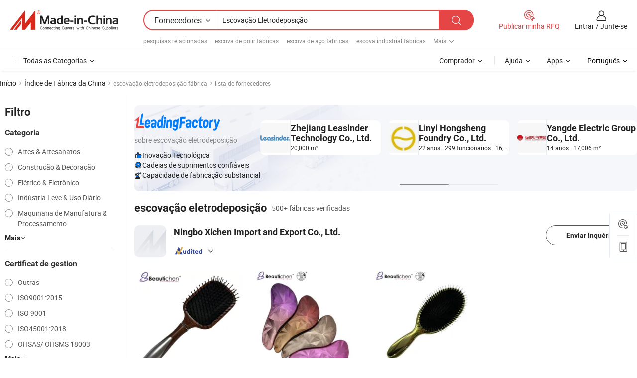

--- FILE ---
content_type: text/html;charset=UTF-8
request_url: https://pt.made-in-china.com/factory/brush-electroplating.html
body_size: 70447
content:
<!DOCTYPE HTML>
<html lang="pt" dir="ltr" >
<head>
            <base href="//pt.made-in-china.com" target="_top"/>
        <meta http-equiv="Content-Type" content="text/html; charset=utf-8" />
    <title>Fábrica deescovação eletrodeposição, lista de fábrica deescovação eletrodeposiçãoda China que você pode comprar diretamente de.</title>
    <meta name="Keywords" content="fábrica deescovação eletrodeposição, fábrica deescovação eletrodeposição da China, fábricas chinesas deescovação eletrodeposição, fabricantes chineses de escovação eletrodeposição, fornecedores chineses deescovação eletrodeposição" />
    <meta name="Description" content="Encontrar fábrica deescovação eletrodeposição na China, lista de fábrica deescovação eletrodeposição que você pode comprar produtos diretamente de. Nós oferecemos-lhe uma grande lista de fábricas / fabricantes, fornecedores, exportadores ou comerciantes confiáveis chineses deescovação eletrodeposição verificados por um inspector de terceiros." />
    <link rel="canonical" href="https://pt.made-in-china.com/factory/brush-electroplating.html">
    <link rel="preload" href="https://www.micstatic.com/landing/www/qf-new/images/leading_factory_bg_16d08a06.webp" as="image" fetchpriority="high">
    <link rel="dns-prefetch" href="//www.micstatic.com">
<link rel="preconnect" href="//www.micstatic.com">
<link rel="dns-prefetch" href="//image.made-in-china.com">
<link rel="preconnect" href="//image.made-in-china.com">
<link rel="dns-prefetch" href="//pic.made-in-china.com">
<link rel="preconnect" href="//pic.made-in-china.com">
        <link type="text/css" rel="stylesheet" href="https://www.micstatic.com/common/css/base/pc_base_8dc983a5.css" /> <link type="text/css" rel="stylesheet" href="https://www.micstatic.com/landing/www/qf-new/css/qf_010be316.css" /> <link type="text/css" rel="stylesheet" href="https://www.micstatic.com/landing/www/qf-new/dist/css/future_affe6d58.css" /> <link type="text/css" rel="stylesheet" href="https://www.micstatic.com/landing/www/qf-new/dist/css/main_984ea7d2.css" /> <script type="module" src="https://www.micstatic.com/common/js/libs/esm/@msr/client@2/index_02329b7a.js"></script><link rel="alternate" hreflang="de" href="https://de.made-in-china.com/factory/brush-electroplating.html" />
            <link rel="alternate" hreflang="hi" href="https://hi.made-in-china.com/factory/brush-electroplating.html" />
            <link rel="alternate" hreflang="ru" href="https://ru.made-in-china.com/factory/brush-electroplating.html" />
            <link rel="alternate" hreflang="pt" href="https://pt.made-in-china.com/factory/brush-electroplating.html" />
            <link rel="alternate" hreflang="ko" href="https://kr.made-in-china.com/factory/brush-electroplating.html" />
            <link rel="alternate" hreflang="en" href="https://www.made-in-china.com/factory/brush-electroplating.html" />
            <link rel="alternate" hreflang="it" href="https://it.made-in-china.com/factory/brush-electroplating.html" />
            <link rel="alternate" hreflang="fr" href="https://fr.made-in-china.com/factory/brush-electroplating.html" />
            <link rel="alternate" hreflang="es" href="https://es.made-in-china.com/factory/brush-electroplating.html" />
            <link rel="alternate" hreflang="sa" href="https://sa.made-in-china.com/factory/brush-electroplating.html" />
            <link rel="alternate" hreflang="x-default" href="https://www.made-in-china.com/factory/brush-electroplating.html" />
            <link rel="alternate" hreflang="vi" href="https://vi.made-in-china.com/factory/brush-electroplating.html" />
            <link rel="alternate" hreflang="th" href="https://th.made-in-china.com/factory/brush-electroplating.html" />
            <link rel="alternate" hreflang="ja" href="https://jp.made-in-china.com/factory/brush-electroplating.html" />
            <link rel="alternate" hreflang="id" href="https://id.made-in-china.com/factory/brush-electroplating.html" />
            <link rel="alternate" hreflang="nl" href="https://nl.made-in-china.com/factory/brush-electroplating.html" />
            <link rel="alternate" hreflang="tr" href="https://tr.made-in-china.com/factory/brush-electroplating.html" />
    <!-- Polyfill Code Begin --><script chaset="utf-8" type="text/javascript" src="https://www.micstatic.com/polyfill/polyfill-simplify_eb12d58d.js"></script><!-- Polyfill Code End --></head>
<body probe-clarity="false" >
            <div id="header" ></div>
<script>
    function headerMlanInit() {
        const funcName = 'headerMlan';
        const app = new window[funcName]({target: document.getElementById('header'), props: {props: {"pageType":3,"logoTitle":"Fabricantes e Fornecedores","logoUrl":null,"base":{"buyerInfo":{"service":"Serviço","newUserGuide":"Guia de Usuário Novo","auditReport":"Audited Suppliers' Reports","meetSuppliers":"Meet Suppliers","onlineTrading":"Secured Trading Service","buyerCenter":"Central do Comprador","contactUs":"Fale Conosco","search":"Procurar","prodDirectory":"Diretório de Produtos","supplierDiscover":"Supplier Discover","sourcingRequest":"Postar Solicitação de Compra","quickLinks":"Quick Links","myFavorites":"Meus Favoritos","visitHistory":"História de Visita","buyer":"Comprador","blog":"Informações de Negócios"},"supplierInfo":{"supplier":"Fornecedor","joinAdvance":"加入高级会员","tradeServerMarket":"外贸服务市场","memberHome":"外贸e家","cloudExpo":"Smart Expo云展会","onlineTrade":"交易服务","internationalLogis":"国际物流","northAmericaBrandSailing":"北美全渠道出海","micDomesticTradeStation":"中国制造网内贸站"},"helpInfo":{"whyMic":"Why Made-in-China.com","auditSupplierWay":"Como auditamos fornecedores","securePaymentWay":"Como garantimos o pagamento","submitComplaint":"Enviar uma reclamação","contactUs":"Fale Conosco","faq":"FAQ","help":"Ajuda"},"appsInfo":{"downloadApp":"Baixar Aplicativo!","forBuyer":"Para o Comprador","forSupplier":"Para Fornecedor","exploreApp":"Explore os descontos exclusivos do aplicativo","apps":"Apps"},"languages":[{"lanCode":0,"simpleName":"en","name":"English","value":"//www.made-in-china.com/factory/brush-electroplating.html","htmlLang":"en"},{"lanCode":5,"simpleName":"es","name":"Español","value":"//es.made-in-china.com/factory/brush-electroplating.html","htmlLang":"es"},{"lanCode":4,"simpleName":"pt","name":"Português","value":"//pt.made-in-china.com/","htmlLang":"pt"},{"lanCode":2,"simpleName":"fr","name":"Français","value":"//fr.made-in-china.com/factory/brush-electroplating.html","htmlLang":"fr"},{"lanCode":3,"simpleName":"ru","name":"Русский язык","value":"//ru.made-in-china.com/factory/brush-electroplating.html","htmlLang":"ru"},{"lanCode":8,"simpleName":"it","name":"Italiano","value":"//it.made-in-china.com/factory/brush-electroplating.html","htmlLang":"it"},{"lanCode":6,"simpleName":"de","name":"Deutsch","value":"//de.made-in-china.com/factory/brush-electroplating.html","htmlLang":"de"},{"lanCode":7,"simpleName":"nl","name":"Nederlands","value":"//nl.made-in-china.com/factory/brush-electroplating.html","htmlLang":"nl"},{"lanCode":9,"simpleName":"sa","name":"العربية","value":"//sa.made-in-china.com/factory/brush-electroplating.html","htmlLang":"ar"},{"lanCode":11,"simpleName":"kr","name":"한국어","value":"//kr.made-in-china.com/factory/brush-electroplating.html","htmlLang":"ko"},{"lanCode":10,"simpleName":"jp","name":"日本語","value":"//jp.made-in-china.com/factory/brush-electroplating.html","htmlLang":"ja"},{"lanCode":12,"simpleName":"hi","name":"हिन्दी","value":"//hi.made-in-china.com/factory/brush-electroplating.html","htmlLang":"hi"},{"lanCode":13,"simpleName":"th","name":"ภาษาไทย","value":"//th.made-in-china.com/factory/brush-electroplating.html","htmlLang":"th"},{"lanCode":14,"simpleName":"tr","name":"Türkçe","value":"//tr.made-in-china.com/factory/brush-electroplating.html","htmlLang":"tr"},{"lanCode":15,"simpleName":"vi","name":"Tiếng Việt","value":"//vi.made-in-china.com/factory/brush-electroplating.html","htmlLang":"vi"},{"lanCode":16,"simpleName":"id","name":"Bahasa Indonesia","value":"//id.made-in-china.com/factory/brush-electroplating.html","htmlLang":"id"}],"showMlan":true,"showRules":false,"rules":"Rules","language":"pt","menu":"Cardápio","subTitle":null,"subTitleLink":null,"stickyInfo":null},"categoryRegion":{"categories":"Todas as Categorias","categoryList":[{"name":"Agricultura & Alimento","value":"https://pt.made-in-china.com/category1_Agriculture-Food/Agriculture-Food_usssssssss.html","catCode":"1000000000"},{"name":"Roupa e Acessórios","value":"https://pt.made-in-china.com/category1_Apparel-Accessories/Apparel-Accessories_uussssssss.html","catCode":"1100000000"},{"name":"Artes & Artesanatos","value":"https://pt.made-in-china.com/category1_Arts-Crafts/Arts-Crafts_uyssssssss.html","catCode":"1200000000"},{"name":"Peças e Acessórios de Motos & Automóveis","value":"https://pt.made-in-china.com/category1_Auto-Motorcycle-Parts-Accessories/Auto-Motorcycle-Parts-Accessories_yossssssss.html","catCode":"2900000000"},{"name":"Malas, Bolsas & Caixas","value":"https://pt.made-in-china.com/category1_Bags-Cases-Boxes/Bags-Cases-Boxes_yhssssssss.html","catCode":"2600000000"},{"name":"Químicas","value":"https://pt.made-in-china.com/category1_Chemicals/Chemicals_uissssssss.html","catCode":"1300000000"},{"name":"Produtos de Computador","value":"https://pt.made-in-china.com/category1_Computer-Products/Computer-Products_iissssssss.html","catCode":"3300000000"},{"name":"Construção & Decoração","value":"https://pt.made-in-china.com/category1_Construction-Decoration/Construction-Decoration_ugssssssss.html","catCode":"1500000000"},{"name":"Aparelhos Eletrônicos de Consumo","value":"https://pt.made-in-china.com/category1_Consumer-Electronics/Consumer-Electronics_unssssssss.html","catCode":"1400000000"},{"name":"Elétrico & Eletrônico","value":"https://pt.made-in-china.com/category1_Electrical-Electronics/Electrical-Electronics_uhssssssss.html","catCode":"1600000000"},{"name":"Móveis","value":"https://pt.made-in-china.com/category1_Furniture/Furniture_yessssssss.html","catCode":"2700000000"},{"name":"Saúde & Medicina","value":"https://pt.made-in-china.com/category1_Health-Medicine/Health-Medicine_uessssssss.html","catCode":"1700000000"},{"name":"Equipamentos Industriais & Componentes","value":"https://pt.made-in-china.com/category1_Industrial-Equipment-Components/Industrial-Equipment-Components_inssssssss.html","catCode":"3400000000"},{"name":"Instrumentos & Medidores","value":"https://pt.made-in-china.com/category1_Instruments-Meters/Instruments-Meters_igssssssss.html","catCode":"3500000000"},{"name":"Indústria Leve & Uso Diário","value":"https://pt.made-in-china.com/category1_Light-Industry-Daily-Use/Light-Industry-Daily-Use_urssssssss.html","catCode":"1800000000"},{"name":"Iluminação","value":"https://pt.made-in-china.com/category1_Lights-Lighting/Lights-Lighting_isssssssss.html","catCode":"3000000000"},{"name":"Maquinaria de Manufatura & Processamento","value":"https://pt.made-in-china.com/category1_Manufacturing-Processing-Machinery/Manufacturing-Processing-Machinery_uossssssss.html","catCode":"1900000000"},{"name":"Metalúrgica, Mineral  Energia","value":"https://pt.made-in-china.com/category1_Metallurgy-Mineral-Energy/Metallurgy-Mineral-Energy_ysssssssss.html","catCode":"2000000000"},{"name":"Artigos de Escritório","value":"https://pt.made-in-china.com/category1_Office-Supplies/Office-Supplies_yrssssssss.html","catCode":"2800000000"},{"name":"Embalagem & Impressão","value":"https://pt.made-in-china.com/category1_Packaging-Printing/Packaging-Printing_ihssssssss.html","catCode":"3600000000"},{"name":"Segurança & Proteção","value":"https://pt.made-in-china.com/category1_Security-Protection/Security-Protection_ygssssssss.html","catCode":"2500000000"},{"name":"Serviço","value":"https://pt.made-in-china.com/category1_Service/Service_ynssssssss.html","catCode":"2400000000"},{"name":"Artigos de Esporte & Recreação","value":"https://pt.made-in-china.com/category1_Sporting-Goods-Recreation/Sporting-Goods-Recreation_iussssssss.html","catCode":"3100000000"},{"name":"Têxtil","value":"https://pt.made-in-china.com/category1_Textile/Textile_yussssssss.html","catCode":"2100000000"},{"name":"Ferramentas & Ferragem","value":"https://pt.made-in-china.com/category1_Tools-Hardware/Tools-Hardware_iyssssssss.html","catCode":"3200000000"},{"name":"Brinquedos","value":"https://pt.made-in-china.com/category1_Toys/Toys_yyssssssss.html","catCode":"2200000000"},{"name":"Transporte","value":"https://pt.made-in-china.com/category1_Transportation/Transportation_yissssssss.html","catCode":"2300000000"}],"more":"Mais"},"searchRegion":{"show":true,"lookingFor":"Diga-nos o que procura...","homeUrl":"//pt.made-in-china.com","products":"Produtos","suppliers":"Fornecedores","auditedFactory":null,"uploadImage":"Enviar Imagem","max20MbPerImage":"Máximo de 20 MB por imagem","yourRecentKeywords":"Suas Palavras-chave Recentes","clearHistory":"Limpar histórico","popularSearches":"pesquisas relacionadas","relatedSearches":"Mais","more":null,"maxSizeErrorMsg":"O carregamento falhou. O tamanho máximo da imagem é de 20 MB.","noNetworkErrorMsg":"Nenhuma conexão de rede. Por favor, verifique suas configurações de Internete e tente novamente.","uploadFailedErrorMsg":"Falha no upload. Formato de imagem incorreto. Formatos suportados: JPG, PNG, BMP.","relatedList":[{"word":"escova de polir fábricas","adsData":"","link":"https://pt.made-in-china.com/factory/polishing-brush.html","title":"escova de polir fábricas"},{"word":"escova de aço fábricas","adsData":"","link":"https://pt.made-in-china.com/factory/steel-brush.html","title":"escova de aço fábricas"},{"word":"escova industrial fábricas","adsData":"","link":"https://pt.made-in-china.com/factory/industrial-brush.html","title":"escova industrial fábricas"},{"word":"escova de madeira fábricas","adsData":"","link":"https://pt.made-in-china.com/factory/brush-wood.html","title":"escova de madeira fábricas"},{"word":"escova de aço inoxidável fábricas","adsData":"","link":"https://pt.made-in-china.com/factory/stainless-steel-brush.html","title":"escova de aço inoxidável fábricas"},{"word":"pincel branco fábricas","adsData":"","link":"https://pt.made-in-china.com/factory/white-brush.html","title":"pincel branco fábricas"},{"word":"escova rolante fábricas","adsData":"","link":"https://pt.made-in-china.com/factory/roller-brush.html","title":"escova rolante fábricas"},{"word":"escova de madeira fábricas","adsData":"","link":"https://pt.made-in-china.com/factory/wooden-brush.html","title":"escova de madeira fábricas"},{"word":"escova de sapato fábricas","adsData":"","link":"https://pt.made-in-china.com/factory/shoe-brush.html","title":"escova de sapato fábricas"},{"word":"conjuntos de pincéis fábricas","adsData":"","link":"https://pt.made-in-china.com/factory/paint-brush-sets.html","title":"conjuntos de pincéis fábricas"}],"relatedTitle":null,"relatedTitleLink":null,"formParams":null,"mlanFormParams":{"keyword":"Escovação Eletrodeposição","inputkeyword":"Escovação Eletrodeposição","type":null,"currentTab":null,"currentPage":null,"currentCat":null,"currentRegion":null,"currentProp":null,"submitPageUrl":null,"parentCat":null,"otherSearch":null,"currentAllCatalogCodes":null,"sgsMembership":null,"memberLevel":null,"topOrder":null,"size":null,"more":"mais","less":"less","staticUrl50":null,"staticUrl10":null,"staticUrl30":null,"condition":"1","conditionParamsList":[{"condition":"0","conditionName":null,"action":"/productSearch?keyword=#word#","searchUrl":null,"inputPlaceholder":null},{"condition":"1","conditionName":null,"action":"https://pt.made-in-china.com/companySearch?keyword=#word#","searchUrl":null,"inputPlaceholder":null}]},"enterKeywordTips":"Insira pelo menos uma palavra-chave para sua pesquisa.","openMultiSearch":false},"frequentRegion":{"rfq":{"rfq":"Publicar minha RFQ","searchRfq":"Search RFQs","acquireRfqHover":"Diga-nos o que você precisa e experimente a maneira mais fácil de obter cotações !","searchRfqHover":"Discover quality RFQs and connect with big-budget buyers"},"account":{"account":"Conta","signIn":"Entrar","join":"Junte-se","newUser":"Novo Usuário","joinFree":"Junte-se","or":"Ou","socialLogin":"Ao clicar em Entrar, Cadastre-se Gratuitamente ou Continuar com Facebook, Linkedin, Twitter, Google, %s, eu concordo com os %sUser Agreement%s e as %sPrivacy Policy%s","message":"Mensagens","quotes":"Citações","orders":"Pedidos","favorites":"Favoritos","visitHistory":"História de Visita","postSourcingRequest":"Postar Solicitação de Compra","hi":"Olá","signOut":"Sair","manageProduct":"Gerir Produtos","editShowroom":"Editar showroom","username":"","userType":null,"foreignIP":true,"currentYear":2026,"userAgreement":"Acordo do Usuário","privacyPolicy":"Política de Privacidade"},"message":{"message":"Mensagens","signIn":"Entrar","join":"Junte-se","newUser":"Novo Usuário","joinFree":"Junte-se","viewNewMsg":"Sign in to view the new messages","inquiry":"Inquéritos","rfq":"RFQs","awaitingPayment":"Awaiting payments","chat":"Conversar","awaitingQuotation":"Aguardando Cotações"},"cart":{"cart":"Cesta de consulta"}},"busiRegion":null,"previewRegion":null,"relatedQpSync":true,"relatedQpSearchUrl":"https://www.made-in-china.com/multi-search/getHeadRelatedQp?word=brush electroplating&headQpType=QF&lanCode=4"}}});
		const hoc=o=>(o.__proto__.$get=function(o){return this.$$.ctx[this.$$.props[o]]},o.__proto__.$getKeys=function(){return Object.keys(this.$$.props)},o.__proto__.$getProps=function(){return this.$get("props")},o.__proto__.$setProps=function(o){var t=this.$getKeys(),s={},p=this;t.forEach(function(o){s[o]=p.$get(o)}),s.props=Object.assign({},s.props,o),this.$set(s)},o.__proto__.$help=function(){console.log("\n            $set(props): void             | 设置props的值\n            $get(key: string): any        | 获取props指定key的值\n            $getKeys(): string[]          | 获取props所有key\n            $getProps(): any              | 获取props里key为props的值（适用nail）\n            $setProps(params: any): void  | 设置props里key为props的值（适用nail）\n            $on(ev, callback): func       | 添加事件监听，返回移除事件监听的函数\n            $destroy(): void              | 销毁组件并触发onDestroy事件\n        ")},o);
        window[`${funcName}Api`] = hoc(app);
    };
</script><script type="text/javascript" crossorigin="anonymous" onload="headerMlanInit()" src="https://www.micstatic.com/nail/pc/header-mlan_6f301846.js"></script>    <input type="hidden" id="lanCode" name="lanCode" value="4">
    <input type="hidden" id="lan" name="lan" value="pt">
    <input type="hidden" name="is_track_single_page" id="is_track_single_page" />
<input id="sensor_pg_v" type="hidden" value="tp:103,stp:10302,st:qf,m:brush-electroplating,p:1" />
    <input type="hidden" id="J-searchWord" value="brush-electroplating"/>
<!-- 设置 Clarity 标签内容 -->
<!-- 引入 Clarity 脚本 -->
            <script type="application/ld+json">
        	{"contentUrl":"https://v.made-in-china.com/ucv/sbr/0e13dba7b2903964f8a5a452c0cbbe/ffb5d0dd8e10437829254871342975_h264_def.mp4","description":"Encontrar fábrica deescovação eletrodeposição na China, lista de fábrica deescovação eletrodeposição que você pode comprar produtos diretamente de. Nós oferecemos-lhe uma grande lista de fábricas / fabricantes, fornecedores, exportadores ou comerciantes confiáveis chineses deescovação eletrodeposição verificados por um inspector de terceiros.","name":"Fábrica deescovação eletrodeposição, lista de fábrica deescovação eletrodeposiçãoda China que você pode comprar diretamente de.","@context":"http://schema.org","@type":"VideoObject","thumbnailUrl":"http://image.made-in-china.com/312f0j00aEcfVkjqCbom/6000283578476-mp4.jpg","uploadDate":"2025-04-14T16:26:42+08:00"}
    	</script>
    <script id="introText" type="text/html">
        <h3>O que é Eletrogalvanização por Escova?</h3>
<p>A eletrogalvanização por escova é uma técnica de eletrogalvanização especializada que permite a deposição de revestimentos metálicos em um substrato usando um aplicador em forma de escova. Este método é particularmente vantajoso para aplicações em pequena escala, reparos e galvanização localizada, pois permite um controle preciso sobre o processo de galvanização. Ao contrário da eletrogalvanização tradicional, que geralmente envolve submergir todo o objeto em um banho de galvanização, a eletrogalvanização por escova foca em áreas específicas, tornando-a ideal para designs intrincados ou retoques em componentes maiores.</p>
<p>O processo começa com a preparação da superfície a ser galvanizada, que é crucial para garantir uma boa adesão da camada metálica. O substrato é limpo e frequentemente tratado para remover quaisquer contaminantes que possam interferir no processo de galvanização. Uma vez que a superfície está pronta, uma solução condutiva contendo íons metálicos é aplicada ao aplicador de escova. Quando a escova é aplicada ao substrato, uma corrente elétrica é passada pela escova, fazendo com que os íons metálicos na solução se depositem na superfície.</p>
<p>A eletrogalvanização por escova é comumente utilizada em várias indústrias, incluindo automotiva, aeroespacial e eletrônica, onde pode melhorar a aparência e a resistência à corrosão dos componentes. A capacidade de galvanizar apenas áreas específicas também reduz o desperdício e permite um uso mais eficiente dos materiais. No geral, a eletrogalvanização por escova é um método versátil e eficaz para alcançar revestimentos metálicos de alta qualidade em uma variedade de substratos.</p>
<h3>Vantagens da Eletrogalvanização por Escova em Relação aos Métodos Tradicionais.</h3>
<p>A eletrogalvanização por escova oferece várias vantagens em relação aos métodos tradicionais de eletrogalvanização, tornando-se uma escolha preferida para muitas aplicações. Um dos principais benefícios é sua capacidade de galvanizar de forma seletiva, permitindo um controle preciso sobre onde o revestimento metálico é aplicado. Isso é particularmente útil para reparos ou retoques em componentes maiores, onde apenas áreas específicas precisam ser galvanizadas.</p>
<p>Outra vantagem significativa é a redução do tempo e custo de configuração associados à eletrogalvanização por escova. A eletrogalvanização tradicional geralmente requer grandes tanques e extensa preparação, enquanto a eletrogalvanização por escova pode ser realizada com equipamento mínimo. Isso a torna uma solução ideal para operações em pequena escala ou para empresas que precisam realizar galvanização no local sem a necessidade de uma infraestrutura extensa.</p>
<p>Além disso, a eletrogalvanização por escova pode ser realizada em uma variedade de substratos, incluindo metais, plásticos e compósitos, expandindo sua aplicabilidade em diferentes indústrias. O processo também permite o uso de vários revestimentos metálicos, como ouro, prata, níquel e cobre, proporcionando flexibilidade para alcançar propriedades desejadas, como condutividade, resistência à corrosão e apelo estético.</p>
<p>Além disso, a eletrogalvanização por escova é frequentemente mais ecológica do que os métodos tradicionais, pois gera menos resíduos e utiliza menos produtos químicos. A natureza localizada do processo significa que apenas a quantidade necessária de solução de galvanização é utilizada, reduzindo o impacto ambiental geral. No geral, as vantagens da eletrogalvanização por escova a tornam uma escolha atraente para muitas aplicações, particularmente onde precisão e eficiência são fundamentais.</p>
<h3>Aplicações da Eletrogalvanização por Escova em Várias Indústrias.</h3>
<p>A eletrogalvanização por escova encontrou uma ampla gama de aplicações em várias indústrias devido à sua versatilidade e eficiência. Na indústria automotiva, por exemplo, é comumente usada para reparar e melhorar a aparência de componentes como para-choques, acabamentos e outros elementos decorativos. A capacidade de galvanizar apenas áreas específicas permite reparos direcionados, reduzindo a necessidade de substituições completas e economizando custos.</p>
<p>No setor aeroespacial, a eletrogalvanização por escova é utilizada para revestir componentes críticos que requerem maior resistência à corrosão e condutividade. Isso inclui peças como conectores, suportes e outros acessórios que devem suportar condições ambientais adversas. A precisão da eletrogalvanização por escova garante que apenas as áreas necessárias sejam revestidas, mantendo a integridade dos componentes enquanto melhora seu desempenho.</p>
<p>A indústria eletrônica também se beneficia da eletrogalvanização por escova, particularmente na produção de placas de circuito e conectores. O processo permite a deposição de camadas finas de metal que melhoram a condutividade e protegem contra a oxidação. Isso é crucial para garantir a confiabilidade e a longevidade dos dispositivos eletrônicos.</p>
<p>Além disso, a eletrogalvanização por escova está sendo cada vez mais utilizada na indústria de joias para criar designs e acabamentos intrincados em várias peças. A capacidade de aplicar revestimentos metálicos de forma seletiva permite que os artesãos alcancem efeitos únicos e melhorem o apelo estético geral de suas criações. No geral, as aplicações da eletrogalvanização por escova são diversas e continuam a se expandir à medida que as indústrias buscam soluções eficientes e eficazes para as necessidades de revestimento metálico.</p>
<h3>Como Escolher o Equipamento Certo para Eletrogalvanização por Escova?</h3>
<p>Escolher o equipamento certo para eletrogalvanização por escova é essencial para alcançar resultados ótimos em seus projetos de galvanização. A primeira consideração deve ser o tipo de materiais com os quais você planeja trabalhar, pois diferentes substratos podem exigir equipamentos ou técnicas específicas. Certifique-se de que o equipamento que você selecionar seja compatível com os materiais que pretende galvanizar, sejam eles metais, plásticos ou compósitos.</p>
<p>Em seguida, considere a escala de suas operações. Se você estiver realizando galvanização em pequena escala ou ocasional, um kit portátil de eletrogalvanização por escova pode ser suficiente. Esses kits geralmente incluem uma fonte de alimentação, aplicadores de escova e soluções de galvanização, tornando-os ideais para hobbyistas ou pequenas empresas. Para operações maiores, investir em equipamentos mais avançados com recursos como configurações de corrente ajustáveis e vários tamanhos de escova pode ser benéfico.</p>
<p>Outro fator importante é o tipo de metal que você deseja depositar. Diferentes metais podem exigir soluções de galvanização específicas e configurações de equipamento. Pesquise os requisitos para os metais que você planeja usar e certifique-se de que seu equipamento possa acomodá-los.</p>
<p>Além disso, considere a facilidade de uso e manutenção do equipamento. Procure modelos que sejam amigáveis ao usuário e venham com instruções claras. A manutenção regular é crucial para garantir a longevidade e o desempenho do seu equipamento, portanto, escolha opções que sejam fáceis de limpar e manter.</p>
<p>Finalmente, é aconselhável ler avaliações e buscar recomendações de outros usuários na indústria. Isso pode fornecer insights valiosos sobre o desempenho e a confiabilidade de diferentes equipamentos de eletrogalvanização por escova. Ao levar esses fatores em conta, você pode selecionar o equipamento certo que atenda às suas necessidades específicas e ajude a alcançar resultados de galvanização de alta qualidade.</p>
    </script>
<!-- SONA2024 2.2.1 --><div id="first-screen-block"><div class="crumb" itemscope="" itemType="https://schema.org/BreadcrumbList"><span itemProp="itemListElement" itemscope="" itemType="https://schema.org/ListItem"><a rel="nofollow" href="/" itemProp="item"><span itemProp="name">Início</span></a><meta itemProp="position" content="1"/></span><img src="https://www.micstatic.com/landing/www/qf-new/dist/assets/arrow-right-Bd5qwbiu.svg" alt="arrow-right"/><span itemProp="itemListElement" itemscope="" itemType="https://schema.org/ListItem"><a href="/factory-index/b.html" itemProp="item"><span itemProp="name">Índice de Fábrica da China</span></a><meta itemProp="position" content="2"/></span><img src="https://www.micstatic.com/landing/www/qf-new/dist/assets/arrow-right-Bd5qwbiu.svg" alt="arrow-right"/><span class="gray-crumb">escovação eletrodeposição fábrica</span><img src="https://www.micstatic.com/landing/www/qf-new/dist/assets/arrow-right-Bd5qwbiu.svg" alt="arrow-right"/><span class="gray-crumb">lista de fornecedores</span></div><div class="page-top-wrapper"><div class="filter-wrapper"><div class="filter-title">Filtro</div><div class="filter-groups" faw-module="filter"><form action="#" class="ft-form is-horizontal qf-filter-form"><div class="filter-group"><div class="filter-group-header"><span class="filter-group-title">Categoria</span></div><div class="ft-form-item"><div class="ft-form-item-control"><div class="ft-form-item-input"><div class="ft-radio-group is-vertical"><label class="ft-radio is-primary"><input type="radio" value="1200000000" ads-data="" name="catCode"/><span class="ft-radio-front"></span><span class="ft-radio-label">Artes &amp; Artesanatos</span></label><label class="ft-radio is-primary"><input type="radio" value="1500000000" ads-data="" name="catCode"/><span class="ft-radio-front"></span><span class="ft-radio-label">Construção &amp; Decoração</span></label><label class="ft-radio is-primary"><input type="radio" value="1600000000" ads-data="" name="catCode"/><span class="ft-radio-front"></span><span class="ft-radio-label">Elétrico &amp; Eletrônico</span></label><label class="ft-radio is-primary"><input type="radio" value="1800000000" ads-data="" name="catCode"/><span class="ft-radio-front"></span><span class="ft-radio-label">Indústria Leve &amp; Uso Diário</span></label><label class="ft-radio is-primary"><input type="radio" value="1900000000" ads-data="" name="catCode"/><span class="ft-radio-front"></span><span class="ft-radio-label">Maquinaria de Manufatura &amp; Processamento</span></label></div></div></div></div><div class="view-more-btn" ads-data="st:14"><span>Mais</span><i class="ob-icon icon-down"></i></div></div><div class="filter-group"><div class="filter-group-header"><span class="filter-group-title">Certificat de gestion</span></div><div class="ft-form-item"><div class="ft-form-item-control"><div class="ft-form-item-input"><div class="ft-radio-group is-vertical"><label class="ft-radio is-primary"><input type="radio" value="-4" ads-data="" name="managementCertification"/><span class="ft-radio-front"></span><span class="ft-radio-label">Outras</span></label><label class="ft-radio is-primary"><input type="radio" value="-5" ads-data="" name="managementCertification"/><span class="ft-radio-front"></span><span class="ft-radio-label">ISO9001:2015</span></label><label class="ft-radio is-primary"><input type="radio" value="10" ads-data="" name="managementCertification"/><span class="ft-radio-front"></span><span class="ft-radio-label">ISO 9001</span></label><label class="ft-radio is-primary"><input type="radio" value="100375" ads-data="" name="managementCertification"/><span class="ft-radio-front"></span><span class="ft-radio-label">ISO45001:2018</span></label><label class="ft-radio is-primary"><input type="radio" value="11" ads-data="" name="managementCertification"/><span class="ft-radio-front"></span><span class="ft-radio-label">OHSAS/ OHSMS 18003</span></label></div></div></div></div><div class="view-more-btn" ads-data="st:14"><span>Mais</span><i class="ob-icon icon-down"></i></div></div><div class="filter-group"><div class="filter-group-header"><span class="filter-group-title">Capacidade de P&amp;D</span></div><div class="ft-form-item"><div class="ft-form-item-control"><div class="ft-form-item-input"><div class="ft-radio-group is-vertical"><label class="ft-radio is-primary"><input type="radio" value="4" ads-data="" name="rdCapacity"/><span class="ft-radio-front"></span><span class="ft-radio-label">OEM</span></label><label class="ft-radio is-primary"><input type="radio" value="5" ads-data="" name="rdCapacity"/><span class="ft-radio-front"></span><span class="ft-radio-label">ODM</span></label><label class="ft-radio is-primary"><input type="radio" value="6" ads-data="" name="rdCapacity"/><span class="ft-radio-front"></span><span class="ft-radio-label">Própria Marca</span></label><label class="ft-radio is-primary"><input type="radio" value="99" ads-data="" name="rdCapacity"/><span class="ft-radio-front"></span><span class="ft-radio-label">Outras</span></label></div></div></div></div></div><div class="filter-group"><div class="filter-group-header"><span class="filter-group-title">Receita Anual</span></div><div class="ft-form-item"><div class="ft-form-item-control"><div class="ft-form-item-input"><div class="ft-radio-group is-vertical"><label class="ft-radio is-primary"><input type="radio" value="1" ads-data="" name="annualRevenue"/><span class="ft-radio-front"></span><span class="ft-radio-label">Abaixo de US $ 1 Milhão</span></label><label class="ft-radio is-primary"><input type="radio" value="2" ads-data="" name="annualRevenue"/><span class="ft-radio-front"></span><span class="ft-radio-label">1 ~ 2,5 milhões de dólares</span></label><label class="ft-radio is-primary"><input type="radio" value="3" ads-data="" name="annualRevenue"/><span class="ft-radio-front"></span><span class="ft-radio-label">2,5 ~ 5 milhões de dólares</span></label><label class="ft-radio is-primary"><input type="radio" value="4" ads-data="" name="annualRevenue"/><span class="ft-radio-front"></span><span class="ft-radio-label">5 ~ 10 milhões de dólares</span></label><label class="ft-radio is-primary"><input type="radio" value="5" ads-data="" name="annualRevenue"/><span class="ft-radio-front"></span><span class="ft-radio-label">10 ~ 50 milhões de dólares</span></label></div></div></div></div><div class="view-more-btn" ads-data="st:14"><span>Mais</span><i class="ob-icon icon-down"></i></div></div><div class="filter-group"><div class="filter-group-header"><span class="filter-group-title">Número de funcionários</span></div><div class="ft-form-item"><div class="ft-form-item-control"><div class="ft-form-item-input"><div class="ft-radio-group is-vertical"><label class="ft-radio is-primary"><input type="radio" value="1" ads-data="" name="employeeNum"/><span class="ft-radio-front"></span><span class="ft-radio-label">Menos de 5 Pessoas</span></label><label class="ft-radio is-primary"><input type="radio" value="2" ads-data="" name="employeeNum"/><span class="ft-radio-front"></span><span class="ft-radio-label">5-50 Pessoas</span></label><label class="ft-radio is-primary"><input type="radio" value="3" ads-data="" name="employeeNum"/><span class="ft-radio-front"></span><span class="ft-radio-label">51-200 Pessoas</span></label><label class="ft-radio is-primary"><input type="radio" value="4" ads-data="" name="employeeNum"/><span class="ft-radio-front"></span><span class="ft-radio-label">201-500 Pessoas</span></label><label class="ft-radio is-primary"><input type="radio" value="6" ads-data="" name="employeeNum"/><span class="ft-radio-front"></span><span class="ft-radio-label">Acima de 1000 Pessoas</span></label></div></div></div></div></div><div class="filter-group"><div class="filter-group-header"><span class="filter-group-title">Província &amp; Região</span></div><div class="ft-form-item"><div class="ft-form-item-control"><div class="ft-form-item-input"><div class="ft-radio-group is-vertical"><label class="ft-radio is-primary"><input type="radio" value="Anhui" ads-data="" name="province"/><span class="ft-radio-front"></span><span class="ft-radio-label">Anhui</span></label><label class="ft-radio is-primary"><input type="radio" value="Beijing" ads-data="" name="province"/><span class="ft-radio-front"></span><span class="ft-radio-label">Beijing</span></label><label class="ft-radio is-primary"><input type="radio" value="Chongqing" ads-data="" name="province"/><span class="ft-radio-front"></span><span class="ft-radio-label">Chongqing</span></label><label class="ft-radio is-primary"><input type="radio" value="Fujian" ads-data="" name="province"/><span class="ft-radio-front"></span><span class="ft-radio-label">Fujian</span></label><label class="ft-radio is-primary"><input type="radio" value="Guangdong" ads-data="" name="province"/><span class="ft-radio-front"></span><span class="ft-radio-label">Guangdong</span></label></div></div></div></div><div class="view-more-btn" ads-data="st:14"><span>Mais</span><i class="ob-icon icon-down"></i></div></div><div class="filter-group filter-audited"><div class="ft-form-item"><div class="ft-form-item-control"><div class="ft-form-item-input"><div class="ft-radio-group is-vertical"><label class="ft-radio is-primary"><input type="radio" value="1" ads-data="" name="auditedSuppliers"/><span class="ft-radio-front"></span><span class="ft-radio-label"><img src="https://www.micstatic.com/landing/www/qf-new/dist/assets/audited-DQjVuQn9.png" width="57.5" height="20" alt="Fornecedores revisados por serviços de inspeção."/></span></label></div></div></div></div></div></form></div></div><div class="page-top-content"><div class="leading-factory-wrapper leading-factory-has-data" faw-module="leading_factory" faw-exposure="true"><div class="leading-factory-container"><div class="leading-factory-left no-data"><div class="leading-factory-logo"><img src="https://www.micstatic.com/landing/www/qf-new/dist/assets/leading_factory-CY6-Z8Up.png" alt=""/></div><div class="leading-factory-subtitle" title="sobre escovação eletrodeposição">sobre escovação eletrodeposição</div><ul class="leading-factory-features"><li class="feature-item"><img src="https://www.micstatic.com/landing/www/qf-new/dist/assets/leading_factory_icon1-b9txvrsa.png" alt=""/><span class="feature-text" title="Inovação Tecnológica">Inovação Tecnológica</span></li><li class="feature-item"><img src="https://www.micstatic.com/landing/www/qf-new/dist/assets/leading_factory_icon2-D_fmzuKW.png" alt=""/><span class="feature-text" title="Cadeias de suprimentos confiáveis">Cadeias de suprimentos confiáveis</span></li><li class="feature-item"><img src="https://www.micstatic.com/landing/www/qf-new/dist/assets/leading_factory_icon3-B93UAk-m.png" alt=""/><span class="feature-text" title="Capacidade de fabricação substancial">Capacidade de fabricação substancial</span></li></ul></div><div class="factory-card-skeleton"><div class="factory-logo-box-skeleton"><div class="skeleton rectangle skeleton-animated"></div></div><div class="factory-divider-skeleton"></div><div class="factory-content-skeleton"><div class="skeleton rectangle skeleton-animated"></div></div></div><div class="factory-card-skeleton"><div class="factory-logo-box-skeleton"><div class="skeleton rectangle skeleton-animated"></div></div><div class="factory-divider-skeleton"></div><div class="factory-content-skeleton"><div class="skeleton rectangle skeleton-animated"></div></div></div></div></div><h1 class="company-list-top"><span class="search-word" title="escovação eletrodeposição">escovação eletrodeposição</span><span class="tip-text">500+ fábricas verificadas</span></h1><div class="company-list-wrapper" faw-module="factory_list"><div class="company-list-wrap"><div class="company-list"><div class="company-item"><div class="com-title"><div class="com-title-left"><a class="com-pic" href="https://pt.made-in-china.com/co_beautichen/" target="_blank" ads-data="st:3,a:1,pcid:MBWaVZHJLchj,flx_deliv_tp:comb,ads_id:,ads_tp:,srv_id:"><img src="https://www.micstatic.com/landing/www/qf-new/dist/assets/no-image-com-C4zq2I81.png"/></a><div class="com-title-wrap"><h2 class="com-title-txt"><a href="https://pt.made-in-china.com/co_beautichen/" target="_blank" ads-data="st:3,a:1,pcid:MBWaVZHJLchj,flx_deliv_tp:comb,ads_id:,ads_tp:,srv_id:">Ningbo Xichen Import and Export Co., Ltd.</a></h2><div class="com-detail"><a class="audited-icon" href="https://pt.made-in-china.com/co_beautichen/company_info.html" target="_blank" ads-data="st:3,a:1,pcid:MBWaVZHJLchj,flx_deliv_tp:comb,ads_id:,ads_tp:,srv_id:"><img src="https://www.micstatic.com/landing/www/qf-new/dist/assets/as-mQl-B1co.svg"/></a><a class="com-info" href="https://pt.made-in-china.com/co_beautichen/" target="_blank" ads-data="st:3,a:1,pcid:MBWaVZHJLchj,flx_deliv_tp:comb,ads_id:,ads_tp:,srv_id:"><i class="ob-icon icon-down"></i></a></div></div></div><div class="com-btn"><a rel="nofollow" ads-data="st:24,a:1,pcid:MBWaVZHJLchj,flx_deliv_tp:comb,ads_id:,ads_tp:,srv_id:" class="ft-btn ft-btn-outline-primary ft-btn-round inquiry-btn" href="https://www.made-in-china.com/sendInquiry/shrom_MBWaVZHJLchj_MBWaVZHJLchj.html?from=search&amp;type=cs&amp;target=com&amp;word=brush-electroplating&amp;plant=pt" target="_blank">Enviar Inquérito</a></div></div><div class="com-content"><div class="com-product"><div class="prod-item" faw-exposure="true" ads-data="a:1,pcid:MBWaVZHJLchj,pdid:FTwpvogYbtiU,flx_deliv_tp:comb,ads_id:,ads_tp:,srv_id:"><a href="https://pt.made-in-china.com/co_beautichen/product_Beautichen-Professional-Electroplating-Multi-Color-Soft-Cushion-Pad-Plastic-Paddle-Massage-Bristles-Hair-Brush_yuuoieyohn.html" target="_blank"><div class="prod-pic" ads-data="st:8,a:1,pcid:MBWaVZHJLchj,pdid:FTwpvogYbtiU,flx_deliv_tp:comb,ads_id:,ads_tp:,srv_id:"><img src="https://image.made-in-china.com/221f0j00ytjoqRacHWhl/Beautichen-Professional-Electroplating-Multi-Color-Soft-Cushion-Pad-Plastic-Paddle-Massage-Bristles-Hair-Brush.webp" alt="Escova de Cabelo com Ponta de Plástico e Almofada Macia Multi Colorida Beautichen Profissional com Cerdas de Massagem" title="Escova de Cabelo com Ponta de Plástico e Almofada Macia Multi Colorida Beautichen Profissional com Cerdas de Massagem"/></div><div class="prod-info"><h3 class="prod-name" ads-data="st:2,a:1,pcid:MBWaVZHJLchj,pdid:FTwpvogYbtiU,flx_deliv_tp:comb,ads_id:,ads_tp:,srv_id:"><span title="Escova de Cabelo com Ponta de Plástico e Almofada Macia Multi Colorida Beautichen Profissional com Cerdas de Massagem">Escova de Cabelo com Ponta de Plástico e Almofada Macia Multi Colorida Beautichen Profissional com Cerdas de Massagem</span></h3><div class="prod-price"><span><strong class="price">US$ <span>0,30</span>-<span>0,50</span></strong></span></div><div class="prod-moq"><span>2 400<!-- --> <!-- -->Peças</span><span class="moq-text">(MOQ)</span></div></div></a></div><div class="prod-item" faw-exposure="true" ads-data="a:1,pcid:MBWaVZHJLchj,pdid:gTspfnGjRAiL,flx_deliv_tp:comb,ads_id:,ads_tp:,srv_id:"><a href="https://pt.made-in-china.com/co_beautichen/product_Beautichen-Hot-Popular-Brush-OEM-Customized-Electroplating-Hair-Care-Detangling-Brush_yuuruuiisn.html" target="_blank"><div class="prod-pic" ads-data="st:8,a:1,pcid:MBWaVZHJLchj,pdid:gTspfnGjRAiL,flx_deliv_tp:comb,ads_id:,ads_tp:,srv_id:"><img src="https://image.made-in-china.com/221f0j00JTSkEZUBEWls/Beautichen-Hot-Popular-Brush-OEM-Customized-Electroplating-Hair-Care-Detangling-Brush.webp" alt="Escova Beautichen Quente Popular OEM Personalizada Escova de Cuidado Capilar com Eletroplatação para Desembaraçar" title="Escova Beautichen Quente Popular OEM Personalizada Escova de Cuidado Capilar com Eletroplatação para Desembaraçar"/></div><div class="prod-info"><h3 class="prod-name" ads-data="st:2,a:1,pcid:MBWaVZHJLchj,pdid:gTspfnGjRAiL,flx_deliv_tp:comb,ads_id:,ads_tp:,srv_id:"><span title="Escova Beautichen Quente Popular OEM Personalizada Escova de Cuidado Capilar com Eletroplatação para Desembaraçar">Escova Beautichen Quente Popular OEM Personalizada Escova de Cuidado Capilar com Eletroplatação para Desembaraçar</span></h3><div class="prod-price"><span><strong class="price">US$ <span>0,60</span>-<span>1,50</span></strong></span></div><div class="prod-moq"><span>2 400<!-- --> <!-- -->Peças</span><span class="moq-text">(MOQ)</span></div></div></a></div><div class="prod-item" faw-exposure="true" ads-data="a:1,pcid:MBWaVZHJLchj,pdid:VTCrcSQvgaiu,flx_deliv_tp:comb,ads_id:,ads_tp:,srv_id:"><a href="https://pt.made-in-china.com/co_beautichen/product_Beautichen-Gold-Electroplating-Paddle-Plating-Antistatic-Wild-Boar-Nylon-Bristle-Hair-Brush-Massage-Ionic-Hair-Brush_yuursgigen.html" target="_blank"><div class="prod-pic" ads-data="st:8,a:1,pcid:MBWaVZHJLchj,pdid:VTCrcSQvgaiu,flx_deliv_tp:comb,ads_id:,ads_tp:,srv_id:"><img src="https://image.made-in-china.com/221f0j00TEybBfCPbhVN/Beautichen-Gold-Electroplating-Paddle-Plating-Antistatic-Wild-Boar-Nylon-Bristle-Hair-Brush-Massage-Ionic-Hair-Brush.webp" alt="Escova de Cabelo de Nylon com Cerdas de Javali Antiestáticas, Escova de Cabelo Iônica, Escova de Massagem com Revestimento de Ouro Beautichen" title="Escova de Cabelo de Nylon com Cerdas de Javali Antiestáticas, Escova de Cabelo Iônica, Escova de Massagem com Revestimento de Ouro Beautichen"/></div><div class="prod-info"><h3 class="prod-name" ads-data="st:2,a:1,pcid:MBWaVZHJLchj,pdid:VTCrcSQvgaiu,flx_deliv_tp:comb,ads_id:,ads_tp:,srv_id:"><span title="Escova de Cabelo de Nylon com Cerdas de Javali Antiestáticas, Escova de Cabelo Iônica, Escova de Massagem com Revestimento de Ouro Beautichen">Escova de Cabelo de Nylon com Cerdas de Javali Antiestáticas, Escova de Cabelo Iônica, Escova de Massagem com Revestimento de Ouro Beautichen</span></h3><div class="prod-price"><span><strong class="price">US$ <span>1,40</span>-<span>2,00</span></strong></span></div><div class="prod-moq"><span>2 400<!-- --> <!-- -->Peças</span><span class="moq-text">(MOQ)</span></div></div></a></div><div class="prod-item" faw-exposure="true" ads-data="a:1,pcid:MBWaVZHJLchj,pdid:HawRvULcJtip,flx_deliv_tp:comb,ads_id:,ads_tp:,srv_id:"><a href="https://pt.made-in-china.com/co_beautichen/product_Beautichen-Custom-Logo-Natural-Plastic-Bristle-Paddle-Brush-Electroplating-Gold-Salon-Wave-Hair-Brush_yuuoieynyn.html" target="_blank"><div class="prod-pic" ads-data="st:8,a:1,pcid:MBWaVZHJLchj,pdid:HawRvULcJtip,flx_deliv_tp:comb,ads_id:,ads_tp:,srv_id:"><img src="https://image.made-in-china.com/221f0j00RQKbohEfIWiz/Beautichen-Custom-Logo-Natural-Plastic-Bristle-Paddle-Brush-Electroplating-Gold-Salon-Wave-Hair-Brush.webp" alt="Escova de Cabelo Paddle com Cerdas de Plástico Natural Beautichen, Logo Personalizado, Eletroplatação Dourada, Escova de Ondas para Salão" title="Escova de Cabelo Paddle com Cerdas de Plástico Natural Beautichen, Logo Personalizado, Eletroplatação Dourada, Escova de Ondas para Salão"/></div><div class="prod-info"><h3 class="prod-name" ads-data="st:2,a:1,pcid:MBWaVZHJLchj,pdid:HawRvULcJtip,flx_deliv_tp:comb,ads_id:,ads_tp:,srv_id:"><span title="Escova de Cabelo Paddle com Cerdas de Plástico Natural Beautichen, Logo Personalizado, Eletroplatação Dourada, Escova de Ondas para Salão">Escova de Cabelo Paddle com Cerdas de Plástico Natural Beautichen, Logo Personalizado, Eletroplatação Dourada, Escova de Ondas para Salão</span></h3><div class="prod-price"><span><strong class="price">US$ <span>0,30</span>-<span>0,50</span></strong></span></div><div class="prod-moq"><span>2 400<!-- --> <!-- -->Peças</span><span class="moq-text">(MOQ)</span></div></div></a></div></div><div class="com-video"></div></div></div><div class="company-item"><div class="com-title"><div class="com-title-left"><a class="com-pic" href="https://pt.made-in-china.com/co_yuntesi/" target="_blank" ads-data="st:3,a:2,pcid:YXpGClAEsVRq,flx_deliv_tp:comb,ads_id:,ads_tp:,srv_id:"><img src="//image.made-in-china.com/206f0j00JaPYKiknHUqE/Guangzhou-Yuntesi-Hairdressing-Products-Co-Ltd-.jpg"/></a><div class="com-title-wrap"><h2 class="com-title-txt"><a href="https://pt.made-in-china.com/co_yuntesi/" target="_blank" ads-data="st:3,a:2,pcid:YXpGClAEsVRq,flx_deliv_tp:comb,ads_id:,ads_tp:,srv_id:">Guangzhou Yuntesi Hairdressing Products Co., Ltd.</a></h2><div class="com-detail"><a class="audited-icon" href="https://pt.made-in-china.com/co_yuntesi/company_info.html" target="_blank" ads-data="st:3,a:2,pcid:YXpGClAEsVRq,flx_deliv_tp:comb,ads_id:,ads_tp:,srv_id:"><img src="https://www.micstatic.com/landing/www/qf-new/dist/assets/as-mQl-B1co.svg"/></a><div class="secured-trading-logo"><a href="https://pt.made-in-china.com/co_yuntesi/company_info.html" target="_blank" ads-data="st:3,a:2,pcid:YXpGClAEsVRq,flx_deliv_tp:comb,ads_id:,ads_tp:,srv_id:"><img src="https://www.micstatic.com/landing/www/qf-new/dist/assets/secured-trading-logo-CrIMDkC9.png"/></a></div><a class="com-rate" href="https://pt.made-in-china.com/co_yuntesi/company_info.html" target="_blank" ads-data="st:3,a:2,pcid:YXpGClAEsVRq,flx_deliv_tp:comb,ads_id:,ads_tp:,srv_id:"><span class="rate">5.0<i class="ob-icon icon-star-f"></i></span></a><a class="com-info" href="https://pt.made-in-china.com/co_yuntesi/" target="_blank" ads-data="st:3,a:2,pcid:YXpGClAEsVRq,flx_deliv_tp:comb,ads_id:,ads_tp:,srv_id:"><i class="ob-icon icon-down"></i></a></div></div></div><div class="com-btn"><a rel="nofollow" ads-data="st:24,a:2,pcid:YXpGClAEsVRq,flx_deliv_tp:comb,ads_id:,ads_tp:,srv_id:" class="ft-btn ft-btn-outline-primary ft-btn-round inquiry-btn" href="https://www.made-in-china.com/sendInquiry/shrom_YXpGClAEsVRq_YXpGClAEsVRq.html?from=search&amp;type=cs&amp;target=com&amp;word=brush-electroplating&amp;plant=pt" target="_blank">Enviar Inquérito</a></div></div><div class="com-content"><div class="com-product"><div class="prod-item" faw-exposure="true" ads-data="a:2,pcid:YXpGClAEsVRq,pdid:ZaKrCwjUwRks,flx_deliv_tp:comb,ads_id:,ads_tp:,srv_id:"><a href="https://pt.made-in-china.com/co_yuntesi/product_Professional-Electroplating-Wig-Hair-Brush-Hair-Extension-Brush-Boar-Bristle-Nylon-Pin-Detangling-Hair-Brush_yuyerrroog.html" target="_blank"><div class="prod-pic" ads-data="st:8,a:2,pcid:YXpGClAEsVRq,pdid:ZaKrCwjUwRks,flx_deliv_tp:comb,ads_id:,ads_tp:,srv_id:"><img src="https://image.made-in-china.com/221f0j00twlqIsOGCYkD/Professional-Electroplating-Wig-Hair-Brush-Hair-Extension-Brush-Boar-Bristle-Nylon-Pin-Detangling-Hair-Brush.webp" alt="Escova de Cabelo Profissional com Eletroplatação para Perucas e Extensões de Cabelo, Escova Desembaraçadora com Cerdas de Javali e Pinos de Nylon" title="Escova de Cabelo Profissional com Eletroplatação para Perucas e Extensões de Cabelo, Escova Desembaraçadora com Cerdas de Javali e Pinos de Nylon"/></div><div class="prod-info"><h3 class="prod-name" ads-data="st:2,a:2,pcid:YXpGClAEsVRq,pdid:ZaKrCwjUwRks,flx_deliv_tp:comb,ads_id:,ads_tp:,srv_id:"><span title="Escova de Cabelo Profissional com Eletroplatação para Perucas e Extensões de Cabelo, Escova Desembaraçadora com Cerdas de Javali e Pinos de Nylon">Escova de Cabelo Profissional com Eletroplatação para Perucas e Extensões de Cabelo, Escova Desembaraçadora com Cerdas de Javali e Pinos de Nylon</span></h3><div class="prod-price"><span><strong class="price">US$ <span>0,65</span>-<span>0,78</span></strong></span></div><div class="prod-moq"><span>600<!-- --> <!-- -->Peças</span><span class="moq-text">(MOQ)</span></div></div></a></div><div class="prod-item" faw-exposure="true" ads-data="a:2,pcid:YXpGClAEsVRq,pdid:JOQTDfSxIbAV,flx_deliv_tp:comb,ads_id:,ads_tp:,srv_id:"><a href="https://pt.made-in-china.com/co_yuntesi/product_Custom-Luxury-Japan-Original-Professional-Scalp-Care-Hairbrush-Model-Long-Mini-Scalp-Brush-for-Thick-Hair_uohsengsuu.html" target="_blank"><div class="prod-pic" ads-data="st:8,a:2,pcid:YXpGClAEsVRq,pdid:JOQTDfSxIbAV,flx_deliv_tp:comb,ads_id:,ads_tp:,srv_id:"><img src="https://image.made-in-china.com/221f0j00ksClIKuWfDRJ/Custom-Luxury-Japan-Original-Professional-Scalp-Care-Hairbrush-Model-Long-Mini-Scalp-Brush-for-Thick-Hair.webp" alt="Escova de Cabelo Profissional de Cuidado do Couro Cabeludo de Luxo Personalizada do Japão, Modelo de Escova Mini Longa para Cabelo Grosso" title="Escova de Cabelo Profissional de Cuidado do Couro Cabeludo de Luxo Personalizada do Japão, Modelo de Escova Mini Longa para Cabelo Grosso"/></div><div class="prod-info"><h3 class="prod-name" ads-data="st:2,a:2,pcid:YXpGClAEsVRq,pdid:JOQTDfSxIbAV,flx_deliv_tp:comb,ads_id:,ads_tp:,srv_id:"><span title="Escova de Cabelo Profissional de Cuidado do Couro Cabeludo de Luxo Personalizada do Japão, Modelo de Escova Mini Longa para Cabelo Grosso">Escova de Cabelo Profissional de Cuidado do Couro Cabeludo de Luxo Personalizada do Japão, Modelo de Escova Mini Longa para Cabelo Grosso</span></h3><div class="prod-price"><span><strong class="price">US$ <span>3,45</span>-<span>4,15</span></strong></span></div><div class="prod-moq"><span>200<!-- --> <!-- -->Peças</span><span class="moq-text">(MOQ)</span></div></div></a></div><div class="prod-item" faw-exposure="true" ads-data="a:2,pcid:YXpGClAEsVRq,pdid:dFmfJgvxaqaV,flx_deliv_tp:comb,ads_id:,ads_tp:,srv_id:"><a href="https://pt.made-in-china.com/co_yuntesi/product_Rose-Gold-Plastic-Hair-Detangling-Scalp-Brush-Comb-Scalp-Massage-Curly-Wet-Dry-Hair-Brush-with-Packaging-Box_uohsesgoiu.html" target="_blank"><div class="prod-pic" ads-data="st:8,a:2,pcid:YXpGClAEsVRq,pdid:dFmfJgvxaqaV,flx_deliv_tp:comb,ads_id:,ads_tp:,srv_id:"><img src="https://image.made-in-china.com/221f0j00YsBiCfGIaDUK/Rose-Gold-Plastic-Hair-Detangling-Scalp-Brush-Comb-Scalp-Massage-Curly-Wet-Dry-Hair-Brush-with-Packaging-Box.webp" alt="Escova de Plástico Rosa Dourado para Desembaraçar Cabelo, Escova de Massagem para o Couro Cabeludo, Escova para Cabelo Cacheado, Úmido e Seco com Caixa de Embalagem" title="Escova de Plástico Rosa Dourado para Desembaraçar Cabelo, Escova de Massagem para o Couro Cabeludo, Escova para Cabelo Cacheado, Úmido e Seco com Caixa de Embalagem"/></div><div class="prod-info"><h3 class="prod-name" ads-data="st:2,a:2,pcid:YXpGClAEsVRq,pdid:dFmfJgvxaqaV,flx_deliv_tp:comb,ads_id:,ads_tp:,srv_id:"><span title="Escova de Plástico Rosa Dourado para Desembaraçar Cabelo, Escova de Massagem para o Couro Cabeludo, Escova para Cabelo Cacheado, Úmido e Seco com Caixa de Embalagem">Escova de Plástico Rosa Dourado para Desembaraçar Cabelo, Escova de Massagem para o Couro Cabeludo, Escova para Cabelo Cacheado, Úmido e Seco com Caixa de Embalagem</span></h3><div class="prod-price"><span><strong class="price">US$ <span>3,45</span>-<span>4,15</span></strong></span></div><div class="prod-moq"><span>500<!-- --> <!-- -->Peças</span><span class="moq-text">(MOQ)</span></div></div></a></div><div class="prod-item" faw-exposure="true" ads-data="a:2,pcid:YXpGClAEsVRq,pdid:AFJGMzocYetI,flx_deliv_tp:comb,ads_id:,ads_tp:,srv_id:"><a href="https://pt.made-in-china.com/co_yuntesi/product_Premium-Anti-Static-Gold-Scalp-Brush-Hair-Comb-with-Handle-Meridian-Massage-Portable-Dry-and-Wet-Curly-Hair-Brush_uohshhnuiu.html" target="_blank"><div class="prod-pic" ads-data="st:8,a:2,pcid:YXpGClAEsVRq,pdid:AFJGMzocYetI,flx_deliv_tp:comb,ads_id:,ads_tp:,srv_id:"><img src="https://image.made-in-china.com/221f0j00lKBhdZGMEPfg/Premium-Anti-Static-Gold-Scalp-Brush-Hair-Comb-with-Handle-Meridian-Massage-Portable-Dry-and-Wet-Curly-Hair-Brush.webp" alt="Escova de Cabelo Escova de Couro Cabeludo Antiestática Premium com Cabo Meridian Massagem Portátil para Cabelo Cacheado Seco e Molhado" title="Escova de Cabelo Escova de Couro Cabeludo Antiestática Premium com Cabo Meridian Massagem Portátil para Cabelo Cacheado Seco e Molhado"/></div><div class="prod-info"><h3 class="prod-name" ads-data="st:2,a:2,pcid:YXpGClAEsVRq,pdid:AFJGMzocYetI,flx_deliv_tp:comb,ads_id:,ads_tp:,srv_id:"><span title="Escova de Cabelo Escova de Couro Cabeludo Antiestática Premium com Cabo Meridian Massagem Portátil para Cabelo Cacheado Seco e Molhado">Escova de Cabelo Escova de Couro Cabeludo Antiestática Premium com Cabo Meridian Massagem Portátil para Cabelo Cacheado Seco e Molhado</span></h3><div class="prod-price"><span><strong class="price">US$ <span>3,45</span>-<span>4,15</span></strong></span></div><div class="prod-moq"><span>200<!-- --> <!-- -->Peças</span><span class="moq-text">(MOQ)</span></div></div></a></div></div><div class="com-video"><div faw-exposure="true"><div class="swiper ft-swiper product-swiper" dir="ltr"><div class="swiper-wrapper"><div class="swiper-slide swiper-slide-duplicate" data-swiper-slide-index="4"><div class="prod-pic" ads-data="st:8,a:5,pcid:YXpGClAEsVRq,flx_deliv_tp:comb,ads_id:,ads_tp:,srv_id:"><img src="//image.made-in-china.com/214f0j00UMpYeDjPHHbB/made-in-china.webp"/></div></div><div class="swiper-slide" data-swiper-slide-index="0"><div class="prod-pic" faw-video="true" ads-data="st:15,a:1,pcid:YXpGClAEsVRq,item_type:com_details,cloud_media_url:https://v.made-in-china.com/ucv/sbr/0e13dba7b2903964f8a5a452c0cbbe/a0cca2feeb10288588512948968329_h264_def.mp4,flx_deliv_tp:comb,ads_id:,ads_tp:,srv_id:"><div class="play-video-btn"><img src="https://www.micstatic.com/landing/www/qf-new/dist/assets/play-BBkcUfs8.png"/></div><img src="https://image.made-in-china.com/318f0j00nayUHNGKEWRw/2025-ali-mp4.webp"/></div></div><div class="swiper-slide" data-swiper-slide-index="1"><div class="prod-pic" ads-data="st:8,a:2,pcid:YXpGClAEsVRq,flx_deliv_tp:comb,ads_id:,ads_tp:,srv_id:"><img src="//image.made-in-china.com/214f0j00QeoRcbkMYPqa/made-in-china.webp"/></div></div><div class="swiper-slide" data-swiper-slide-index="2"><div class="prod-pic" ads-data="st:8,a:3,pcid:YXpGClAEsVRq,flx_deliv_tp:comb,ads_id:,ads_tp:,srv_id:"><img src="//image.made-in-china.com/214f0j00GCzYvcZagLoM/made-in-china.webp"/></div></div><div class="swiper-slide" data-swiper-slide-index="3"><div class="prod-pic" ads-data="st:8,a:4,pcid:YXpGClAEsVRq,flx_deliv_tp:comb,ads_id:,ads_tp:,srv_id:"><img src="//image.made-in-china.com/214f0j00UMzGCYSBhIoe/made-in-china.webp"/></div></div><div class="swiper-slide" data-swiper-slide-index="4"><div class="prod-pic" ads-data="st:8,a:5,pcid:YXpGClAEsVRq,flx_deliv_tp:comb,ads_id:,ads_tp:,srv_id:"><img src="//image.made-in-china.com/214f0j00UMpYeDjPHHbB/made-in-china.webp"/></div></div><div class="swiper-slide swiper-slide-duplicate" data-swiper-slide-index="0"><div class="prod-pic" faw-video="true" ads-data="st:15,a:1,pcid:YXpGClAEsVRq,item_type:com_details,cloud_media_url:https://v.made-in-china.com/ucv/sbr/0e13dba7b2903964f8a5a452c0cbbe/a0cca2feeb10288588512948968329_h264_def.mp4,flx_deliv_tp:comb,ads_id:,ads_tp:,srv_id:"><div class="play-video-btn"><img src="https://www.micstatic.com/landing/www/qf-new/dist/assets/play-BBkcUfs8.png"/></div><img src="https://image.made-in-china.com/318f0j00nayUHNGKEWRw/2025-ali-mp4.webp"/></div></div></div><div class="swiper-controls"><div class="controls-btn active" style="cursor:pointer"><i class="icon-video-camera"></i></div><div class="controls-btn " style="cursor:pointer"><i class="icon-picture-gallery"></i>1/4</div></div><div class="ft-swiper-prev"><i class="ft-icon icon-left ft-swiper-prev-icon"></i></div><div class="ft-swiper-next"><i class="ft-icon icon-right ft-swiper-next-icon"></i></div></div></div></div></div></div><div class="company-item"><div class="com-title"><div class="com-title-left"><a class="com-pic" href="https://pt.made-in-china.com/co_nbfrewind/" target="_blank" ads-data="st:3,a:3,pcid:SZAGntsHHuib,flx_deliv_tp:comb,ads_id:,ads_tp:,srv_id:"><img src="//image.made-in-china.com/206f0j00ATzfJivEJUuq/Ninghai-Frewind-Tools-Co-Ltd-.jpg"/></a><div class="com-title-wrap"><h2 class="com-title-txt"><a href="https://pt.made-in-china.com/co_nbfrewind/" target="_blank" ads-data="st:3,a:3,pcid:SZAGntsHHuib,flx_deliv_tp:comb,ads_id:,ads_tp:,srv_id:">Ninghai Frewind Tools Co., Ltd.</a></h2><div class="com-detail"><a class="audited-icon" href="https://pt.made-in-china.com/co_nbfrewind/company_info.html" target="_blank" ads-data="st:3,a:3,pcid:SZAGntsHHuib,flx_deliv_tp:comb,ads_id:,ads_tp:,srv_id:"><img src="https://www.micstatic.com/landing/www/qf-new/dist/assets/as-mQl-B1co.svg"/></a><div class="secured-trading-logo"><a href="https://pt.made-in-china.com/co_nbfrewind/company_info.html" target="_blank" ads-data="st:3,a:3,pcid:SZAGntsHHuib,flx_deliv_tp:comb,ads_id:,ads_tp:,srv_id:"><img src="https://www.micstatic.com/landing/www/qf-new/dist/assets/secured-trading-logo-CrIMDkC9.png"/></a></div><a class="com-rate" href="https://pt.made-in-china.com/co_nbfrewind/company_info.html" target="_blank" ads-data="st:3,a:3,pcid:SZAGntsHHuib,flx_deliv_tp:comb,ads_id:,ads_tp:,srv_id:"><span class="rate">5.0<i class="ob-icon icon-star-f"></i></span></a><a class="com-info" href="https://pt.made-in-china.com/co_nbfrewind/" target="_blank" ads-data="st:3,a:3,pcid:SZAGntsHHuib,flx_deliv_tp:comb,ads_id:,ads_tp:,srv_id:"><i class="ob-icon icon-down"></i></a></div></div></div><div class="com-btn"><a rel="nofollow" ads-data="st:24,a:3,pcid:SZAGntsHHuib,flx_deliv_tp:comb,ads_id:,ads_tp:,srv_id:" class="ft-btn ft-btn-outline-primary ft-btn-round inquiry-btn" href="https://www.made-in-china.com/sendInquiry/shrom_SZAGntsHHuib_SZAGntsHHuib.html?from=search&amp;type=cs&amp;target=com&amp;word=brush-electroplating&amp;plant=pt" target="_blank">Enviar Inquérito</a></div></div><div class="com-content"><div class="com-product"><div class="prod-item" faw-exposure="true" ads-data="a:3,pcid:SZAGntsHHuib,pdid:qmoYeZLWEbrS,flx_deliv_tp:comb,ads_id:,ads_tp:,srv_id:"><a href="https://pt.made-in-china.com/co_nbfrewind/product_Heavy-Duty-Twisted-Steel-Wire-Cup-Brush-for-Industrial-Cleaning_yshhihehoy.html" target="_blank"><div class="prod-pic" ads-data="st:8,a:3,pcid:SZAGntsHHuib,pdid:qmoYeZLWEbrS,flx_deliv_tp:comb,ads_id:,ads_tp:,srv_id:"><img src="https://image.made-in-china.com/221f0j00BlYqdZzclwgV/Heavy-Duty-Twisted-Steel-Wire-Cup-Brush-for-Industrial-Cleaning.webp" alt="Escova de Copo de Aço Torcido de Alta Resistência para Limpeza Industrial" title="Escova de Copo de Aço Torcido de Alta Resistência para Limpeza Industrial"/></div><div class="prod-info"><h3 class="prod-name" ads-data="st:2,a:3,pcid:SZAGntsHHuib,pdid:qmoYeZLWEbrS,flx_deliv_tp:comb,ads_id:,ads_tp:,srv_id:"><span title="Escova de Copo de Aço Torcido de Alta Resistência para Limpeza Industrial">Escova de Copo de Aço Torcido de Alta Resistência para Limpeza Industrial</span></h3><div class="prod-price"><span><strong class="price">US$ <span>0,50</span></strong></span></div><div class="prod-moq"><span>100<!-- --> <!-- -->pieces</span><span class="moq-text">(MOQ)</span></div></div></a></div><div class="prod-item" faw-exposure="true" ads-data="a:3,pcid:SZAGntsHHuib,pdid:wnUpTihrYeRd,flx_deliv_tp:comb,ads_id:,ads_tp:,srv_id:"><a href="https://pt.made-in-china.com/co_nbfrewind/product_Heavy-Duty-Industrial-Metal-Brush-for-Efficient-Cleaning-Tasks_yshyguoony.html" target="_blank"><div class="prod-pic" ads-data="st:8,a:3,pcid:SZAGntsHHuib,pdid:wnUpTihrYeRd,flx_deliv_tp:comb,ads_id:,ads_tp:,srv_id:"><img src="https://image.made-in-china.com/221f0j00bkFoArnzEtpV/Heavy-Duty-Industrial-Metal-Brush-for-Efficient-Cleaning-Tasks.webp" alt="Escova de Metal Industrial de Alta Resistência para Tarefas de Limpeza Eficientes" title="Escova de Metal Industrial de Alta Resistência para Tarefas de Limpeza Eficientes"/></div><div class="prod-info"><h3 class="prod-name" ads-data="st:2,a:3,pcid:SZAGntsHHuib,pdid:wnUpTihrYeRd,flx_deliv_tp:comb,ads_id:,ads_tp:,srv_id:"><span title="Escova de Metal Industrial de Alta Resistência para Tarefas de Limpeza Eficientes">Escova de Metal Industrial de Alta Resistência para Tarefas de Limpeza Eficientes</span></h3><div class="prod-price"><span><strong class="price">US$ <span>0,15</span>-<span>1,00</span></strong></span></div><div class="prod-moq"><span>1 000<!-- --> <!-- -->pieces</span><span class="moq-text">(MOQ)</span></div></div></a></div><div class="prod-item" faw-exposure="true" ads-data="a:3,pcid:SZAGntsHHuib,pdid:eAJRQaXTmfUO,flx_deliv_tp:comb,ads_id:,ads_tp:,srv_id:"><a href="https://pt.made-in-china.com/co_nbfrewind/product_Versatile-Steel-Wire-Twist-Cup-Brush-for-Power-Tools_yuusesohuy.html" target="_blank"><div class="prod-pic" ads-data="st:8,a:3,pcid:SZAGntsHHuib,pdid:eAJRQaXTmfUO,flx_deliv_tp:comb,ads_id:,ads_tp:,srv_id:"><img src="https://image.made-in-china.com/221f0j00usCkoAyElOgp/Versatile-Steel-Wire-Twist-Cup-Brush-for-Power-Tools.webp" alt="Escova de Copo de Arame de Aço Versátil para Ferramentas Elétricas" title="Escova de Copo de Arame de Aço Versátil para Ferramentas Elétricas"/></div><div class="prod-info"><h3 class="prod-name" ads-data="st:2,a:3,pcid:SZAGntsHHuib,pdid:eAJRQaXTmfUO,flx_deliv_tp:comb,ads_id:,ads_tp:,srv_id:"><span title="Escova de Copo de Arame de Aço Versátil para Ferramentas Elétricas">Escova de Copo de Arame de Aço Versátil para Ferramentas Elétricas</span></h3><div class="prod-price"><span><strong class="price">US$ <span>0,50</span></strong></span></div><div class="prod-moq"><span>1 000<!-- --> <!-- -->pieces</span><span class="moq-text">(MOQ)</span></div></div></a></div><div class="prod-item" faw-exposure="true" ads-data="a:3,pcid:SZAGntsHHuib,pdid:pmerMwzjfbRF,flx_deliv_tp:comb,ads_id:,ads_tp:,srv_id:"><a href="https://pt.made-in-china.com/co_nbfrewind/product_Industrial-Grade-Twisted-Wire-Cup-Brush-for-Heavy-Duty-Cleaning_yshhihoyoy.html" target="_blank"><div class="prod-pic" ads-data="st:8,a:3,pcid:SZAGntsHHuib,pdid:pmerMwzjfbRF,flx_deliv_tp:comb,ads_id:,ads_tp:,srv_id:"><img src="https://image.made-in-china.com/221f0j00eVUqQRPrOApc/Industrial-Grade-Twisted-Wire-Cup-Brush-for-Heavy-Duty-Cleaning.webp" alt="Escova de Copo de Fio Torcido de Grau Industrial para Limpeza Pesada" title="Escova de Copo de Fio Torcido de Grau Industrial para Limpeza Pesada"/></div><div class="prod-info"><h3 class="prod-name" ads-data="st:2,a:3,pcid:SZAGntsHHuib,pdid:pmerMwzjfbRF,flx_deliv_tp:comb,ads_id:,ads_tp:,srv_id:"><span title="Escova de Copo de Fio Torcido de Grau Industrial para Limpeza Pesada">Escova de Copo de Fio Torcido de Grau Industrial para Limpeza Pesada</span></h3><div class="prod-price"><span><strong class="price">US$ <span>7,80</span></strong></span></div><div class="prod-moq"><span>100<!-- --> <!-- -->pieces</span><span class="moq-text">(MOQ)</span></div></div></a></div></div><div class="com-video"><div faw-exposure="true"><div class="swiper ft-swiper product-swiper" dir="ltr"><div class="swiper-wrapper"><div class="swiper-slide swiper-slide-duplicate" data-swiper-slide-index="4"><div class="prod-pic" ads-data="st:8,a:5,pcid:SZAGntsHHuib,flx_deliv_tp:comb,ads_id:,ads_tp:,srv_id:"><img src="//image.made-in-china.com/214f0j00zBQfOntFZIgJ/made-in-china.webp"/></div></div><div class="swiper-slide" data-swiper-slide-index="0"><div class="prod-pic" faw-video="true" ads-data="st:15,a:1,pcid:SZAGntsHHuib,item_type:com_details,cloud_media_url:https://v.made-in-china.com/ucv/sbr/a3977fbe7a5bdf85c9ef530a118a83/c332f0eff810290768424116295062_h264_def.mp4,flx_deliv_tp:comb,ads_id:,ads_tp:,srv_id:"><div class="play-video-btn"><img src="https://www.micstatic.com/landing/www/qf-new/dist/assets/play-BBkcUfs8.png"/></div><img src="https://image.made-in-china.com/318f0j00GtqUhQAgRiuD/[base64].webp"/></div></div><div class="swiper-slide" data-swiper-slide-index="1"><div class="prod-pic" ads-data="st:8,a:2,pcid:SZAGntsHHuib,flx_deliv_tp:comb,ads_id:,ads_tp:,srv_id:"><img src="//image.made-in-china.com/214f0j00QeaUHSVgRLrD/made-in-china.webp"/></div></div><div class="swiper-slide" data-swiper-slide-index="2"><div class="prod-pic" ads-data="st:8,a:3,pcid:SZAGntsHHuib,flx_deliv_tp:comb,ads_id:,ads_tp:,srv_id:"><img src="//image.made-in-china.com/214f0j00gBtGyraWsLpJ/made-in-china.webp"/></div></div><div class="swiper-slide" data-swiper-slide-index="3"><div class="prod-pic" ads-data="st:8,a:4,pcid:SZAGntsHHuib,flx_deliv_tp:comb,ads_id:,ads_tp:,srv_id:"><img src="//image.made-in-china.com/214f0j00uBtYnMaEsLrw/made-in-china.webp"/></div></div><div class="swiper-slide" data-swiper-slide-index="4"><div class="prod-pic" ads-data="st:8,a:5,pcid:SZAGntsHHuib,flx_deliv_tp:comb,ads_id:,ads_tp:,srv_id:"><img src="//image.made-in-china.com/214f0j00zBQfOntFZIgJ/made-in-china.webp"/></div></div><div class="swiper-slide swiper-slide-duplicate" data-swiper-slide-index="0"><div class="prod-pic" faw-video="true" ads-data="st:15,a:1,pcid:SZAGntsHHuib,item_type:com_details,cloud_media_url:https://v.made-in-china.com/ucv/sbr/a3977fbe7a5bdf85c9ef530a118a83/c332f0eff810290768424116295062_h264_def.mp4,flx_deliv_tp:comb,ads_id:,ads_tp:,srv_id:"><div class="play-video-btn"><img src="https://www.micstatic.com/landing/www/qf-new/dist/assets/play-BBkcUfs8.png"/></div><img src="https://image.made-in-china.com/318f0j00GtqUhQAgRiuD/[base64].webp"/></div></div></div><div class="swiper-controls"><div class="controls-btn active" style="cursor:pointer"><i class="icon-video-camera"></i></div><div class="controls-btn " style="cursor:pointer"><i class="icon-picture-gallery"></i>1/4</div></div><div class="ft-swiper-prev"><i class="ft-icon icon-left ft-swiper-prev-icon"></i></div><div class="ft-swiper-next"><i class="ft-icon icon-right ft-swiper-next-icon"></i></div></div></div></div></div></div><div class="company-item"><div class="com-title"><div class="com-title-left"><a class="com-pic" href="https://pt.made-in-china.com/co_odosanitary/" target="_blank" ads-data="st:3,a:4,pcid:rOVAdbaYCLio,flx_deliv_tp:comb,ads_id:,ads_tp:,srv_id:"><img src="//image.made-in-china.com/206f0j00vThfrIOGIYbu/Foshan-Pinshi-Sanitary-Ware-Co-Ltd-.jpg" loading="lazy"/></a><div class="com-title-wrap"><h2 class="com-title-txt"><a href="https://pt.made-in-china.com/co_odosanitary/" target="_blank" ads-data="st:3,a:4,pcid:rOVAdbaYCLio,flx_deliv_tp:comb,ads_id:,ads_tp:,srv_id:">Foshan Pinshi Sanitary Ware Co., Ltd.</a></h2><div class="com-detail"><a class="audited-icon" href="https://pt.made-in-china.com/co_odosanitary/company_info.html" target="_blank" ads-data="st:3,a:4,pcid:rOVAdbaYCLio,flx_deliv_tp:comb,ads_id:,ads_tp:,srv_id:"><img src="https://www.micstatic.com/landing/www/qf-new/dist/assets/as-mQl-B1co.svg"/></a><div class="secured-trading-logo"><a href="https://pt.made-in-china.com/co_odosanitary/company_info.html" target="_blank" ads-data="st:3,a:4,pcid:rOVAdbaYCLio,flx_deliv_tp:comb,ads_id:,ads_tp:,srv_id:"><img src="https://www.micstatic.com/landing/www/qf-new/dist/assets/secured-trading-logo-CrIMDkC9.png"/></a></div><a class="com-info" href="https://pt.made-in-china.com/co_odosanitary/" target="_blank" ads-data="st:3,a:4,pcid:rOVAdbaYCLio,flx_deliv_tp:comb,ads_id:,ads_tp:,srv_id:"><i class="ob-icon icon-down"></i></a></div></div></div><div class="com-btn"><a rel="nofollow" ads-data="st:24,a:4,pcid:rOVAdbaYCLio,flx_deliv_tp:comb,ads_id:,ads_tp:,srv_id:" class="ft-btn ft-btn-outline-primary ft-btn-round inquiry-btn" href="https://www.made-in-china.com/sendInquiry/shrom_rOVAdbaYCLio_rOVAdbaYCLio.html?from=search&amp;type=cs&amp;target=com&amp;word=brush-electroplating&amp;plant=pt" target="_blank">Enviar Inquérito</a></div></div><div class="com-content"><div class="com-product"><div class="prod-item" faw-exposure="true" ads-data="a:4,pcid:rOVAdbaYCLio,pdid:crJYUpEAWHhR,flx_deliv_tp:comb,ads_id:,ads_tp:,srv_id:"><a href="https://pt.made-in-china.com/co_odosanitary/product_High-Quality-Modern-PVD-Gold-Toilet-Cleaner-Brush-with-Stainless-Steel-Brush-Holder-and-Glass-Cup-Toilet-Brush_yynssyygyg.html" target="_blank"><div class="prod-pic" ads-data="st:8,a:4,pcid:rOVAdbaYCLio,pdid:crJYUpEAWHhR,flx_deliv_tp:comb,ads_id:,ads_tp:,srv_id:"><img src="https://image.made-in-china.com/221f0j00iBzCqKvJLLkQ/High-Quality-Modern-PVD-Gold-Toilet-Cleaner-Brush-with-Stainless-Steel-Brush-Holder-and-Glass-Cup-Toilet-Brush.webp" alt="Escova de Limpeza de Vaso Sanitário em PVD Dourado de Alta Qualidade com Suporte de Aço Inoxidável e Copo de Vidro para Escova de Vaso Sanitário" title="Escova de Limpeza de Vaso Sanitário em PVD Dourado de Alta Qualidade com Suporte de Aço Inoxidável e Copo de Vidro para Escova de Vaso Sanitário" loading="lazy"/></div><div class="prod-info"><h3 class="prod-name" ads-data="st:2,a:4,pcid:rOVAdbaYCLio,pdid:crJYUpEAWHhR,flx_deliv_tp:comb,ads_id:,ads_tp:,srv_id:"><span title="Escova de Limpeza de Vaso Sanitário em PVD Dourado de Alta Qualidade com Suporte de Aço Inoxidável e Copo de Vidro para Escova de Vaso Sanitário">Escova de Limpeza de Vaso Sanitário em PVD Dourado de Alta Qualidade com Suporte de Aço Inoxidável e Copo de Vidro para Escova de Vaso Sanitário</span></h3><div class="prod-price"><span><strong class="price">US$ <span>6,31</span>-<span>7,28</span></strong></span></div><div class="prod-moq"><span>20<!-- --> <!-- -->pieces</span><span class="moq-text">(MOQ)</span></div></div></a></div><div class="prod-item" faw-exposure="true" ads-data="a:4,pcid:rOVAdbaYCLio,pdid:PpOrkYFMELhe,flx_deliv_tp:comb,ads_id:,ads_tp:,srv_id:"><a href="https://pt.made-in-china.com/co_odosanitary/product_OEM-Modern-PVD-Gold-Toilet-Cleaner-Brush-with-Stainless-Steel-Brush-Holder-and-Glass-Cup-Toilet-Brush_yyiooghiyg.html" target="_blank"><div class="prod-pic" ads-data="st:8,a:4,pcid:rOVAdbaYCLio,pdid:PpOrkYFMELhe,flx_deliv_tp:comb,ads_id:,ads_tp:,srv_id:"><img src="https://image.made-in-china.com/221f0j00YCuMSRZrhDcV/OEM-Modern-PVD-Gold-Toilet-Cleaner-Brush-with-Stainless-Steel-Brush-Holder-and-Glass-Cup-Toilet-Brush.webp" alt="Escova de Limpeza de Vaso Sanitário PVD Dourada Moderna OEM com Suporte de Escova em Aço Inoxidável e Copo de Vidro para Escova de Vaso Sanitário" title="Escova de Limpeza de Vaso Sanitário PVD Dourada Moderna OEM com Suporte de Escova em Aço Inoxidável e Copo de Vidro para Escova de Vaso Sanitário" loading="lazy"/></div><div class="prod-info"><h3 class="prod-name" ads-data="st:2,a:4,pcid:rOVAdbaYCLio,pdid:PpOrkYFMELhe,flx_deliv_tp:comb,ads_id:,ads_tp:,srv_id:"><span title="Escova de Limpeza de Vaso Sanitário PVD Dourada Moderna OEM com Suporte de Escova em Aço Inoxidável e Copo de Vidro para Escova de Vaso Sanitário">Escova de Limpeza de Vaso Sanitário PVD Dourada Moderna OEM com Suporte de Escova em Aço Inoxidável e Copo de Vidro para Escova de Vaso Sanitário</span></h3><div class="prod-price"><span><strong class="price">US$ <span>6,31</span>-<span>7,28</span></strong></span></div><div class="prod-moq"><span>20<!-- --> <!-- -->pieces</span><span class="moq-text">(MOQ)</span></div></div></a></div><div class="prod-item" faw-exposure="true" ads-data="a:4,pcid:rOVAdbaYCLio,pdid:rRmYclEUVIWd,flx_deliv_tp:comb,ads_id:,ads_tp:,srv_id:"><a href="https://pt.made-in-china.com/co_odosanitary/product_OEM-Modern-PVD-Grey-Toilet-Cleaner-Brush-with-Stainless-Steel-Brush-Holder-and-Glass-Cup-Toilet-Brush_yynssgoyng.html" target="_blank"><div class="prod-pic" ads-data="st:8,a:4,pcid:rOVAdbaYCLio,pdid:rRmYclEUVIWd,flx_deliv_tp:comb,ads_id:,ads_tp:,srv_id:"><img src="https://image.made-in-china.com/221f0j00YCrBEDshgLbo/OEM-Modern-PVD-Grey-Toilet-Cleaner-Brush-with-Stainless-Steel-Brush-Holder-and-Glass-Cup-Toilet-Brush.webp" alt="Escova de Limpeza de Vaso Sanitário Moderna PVD Cinza com Suporte de Escova em Aço Inoxidável e Copo de Vidro para Escova de Vaso Sanitário" title="Escova de Limpeza de Vaso Sanitário Moderna PVD Cinza com Suporte de Escova em Aço Inoxidável e Copo de Vidro para Escova de Vaso Sanitário" loading="lazy"/></div><div class="prod-info"><h3 class="prod-name" ads-data="st:2,a:4,pcid:rOVAdbaYCLio,pdid:rRmYclEUVIWd,flx_deliv_tp:comb,ads_id:,ads_tp:,srv_id:"><span title="Escova de Limpeza de Vaso Sanitário Moderna PVD Cinza com Suporte de Escova em Aço Inoxidável e Copo de Vidro para Escova de Vaso Sanitário">Escova de Limpeza de Vaso Sanitário Moderna PVD Cinza com Suporte de Escova em Aço Inoxidável e Copo de Vidro para Escova de Vaso Sanitário</span></h3><div class="prod-price"><span><strong class="price">US$ <span>6,31</span>-<span>7,28</span></strong></span></div><div class="prod-moq"><span>20<!-- --> <!-- -->pieces</span><span class="moq-text">(MOQ)</span></div></div></a></div><div class="prod-item" faw-exposure="true" ads-data="a:4,pcid:rOVAdbaYCLio,pdid:WYJpVbndbDhC,flx_deliv_tp:comb,ads_id:,ads_tp:,srv_id:"><a href="https://pt.made-in-china.com/co_odosanitary/product_High-Quality-Modern-PVD-Grey-Toilet-Cleaner-Brush-with-Stainless-Steel-Brush-Holder-and-Glass-Cup-Toilet-Brush_yynssgrghg.html" target="_blank"><div class="prod-pic" ads-data="st:8,a:4,pcid:rOVAdbaYCLio,pdid:WYJpVbndbDhC,flx_deliv_tp:comb,ads_id:,ads_tp:,srv_id:"><img src="https://image.made-in-china.com/221f0j00KMzCtbZBZHoa/High-Quality-Modern-PVD-Grey-Toilet-Cleaner-Brush-with-Stainless-Steel-Brush-Holder-and-Glass-Cup-Toilet-Brush.webp" alt="Escova de banheiro cinza PVD moderna de alta qualidade com suporte de escova de aço inoxidável e copo de vidro" title="Escova de banheiro cinza PVD moderna de alta qualidade com suporte de escova de aço inoxidável e copo de vidro" loading="lazy"/></div><div class="prod-info"><h3 class="prod-name" ads-data="st:2,a:4,pcid:rOVAdbaYCLio,pdid:WYJpVbndbDhC,flx_deliv_tp:comb,ads_id:,ads_tp:,srv_id:"><span title="Escova de banheiro cinza PVD moderna de alta qualidade com suporte de escova de aço inoxidável e copo de vidro">Escova de banheiro cinza PVD moderna de alta qualidade com suporte de escova de aço inoxidável e copo de vidro</span></h3><div class="prod-price"><span><strong class="price">US$ <span>6,31</span>-<span>7,28</span></strong></span></div><div class="prod-moq"><span>20<!-- --> <!-- -->pieces</span><span class="moq-text">(MOQ)</span></div></div></a></div></div><div class="com-video"><div faw-exposure="true"><div class="swiper ft-swiper product-swiper" dir="ltr"><div class="swiper-wrapper"><div class="swiper-slide swiper-slide-duplicate" data-swiper-slide-index="4"><div class="prod-pic" ads-data="st:8,a:5,pcid:rOVAdbaYCLio,flx_deliv_tp:comb,ads_id:,ads_tp:,srv_id:"><img src="//image.made-in-china.com/214f0j00UMvRCdgagPbH/made-in-china.webp" loading="lazy"/></div></div><div class="swiper-slide" data-swiper-slide-index="0"><div class="prod-pic" faw-video="true" ads-data="st:15,a:1,pcid:rOVAdbaYCLio,item_type:com_details,cloud_media_url:https://v.made-in-china.com/ucv/sbr/0cc129183174830ff5f481d2cf2b49/7b9e342d5e10502407559930368407_h264_def.mp4,flx_deliv_tp:comb,ads_id:,ads_tp:,srv_id:"><div class="play-video-btn"><img src="https://www.micstatic.com/landing/www/qf-new/dist/assets/play-BBkcUfs8.png"/></div><img src="https://image.made-in-china.com/318f0j00rETfLRcJsBqb/ODO-Company-Profile-Subtitles1-mp4.webp" loading="lazy"/></div></div><div class="swiper-slide" data-swiper-slide-index="1"><div class="prod-pic" ads-data="st:8,a:2,pcid:rOVAdbaYCLio,flx_deliv_tp:comb,ads_id:,ads_tp:,srv_id:"><img src="//image.made-in-china.com/214f0j00YBMRePrCgLkI/made-in-china.webp" loading="lazy"/></div></div><div class="swiper-slide" data-swiper-slide-index="2"><div class="prod-pic" ads-data="st:8,a:3,pcid:rOVAdbaYCLio,flx_deliv_tp:comb,ads_id:,ads_tp:,srv_id:"><img src="//image.made-in-china.com/214f0j00fBMUebrFCPoL/made-in-china.webp" loading="lazy"/></div></div><div class="swiper-slide" data-swiper-slide-index="3"><div class="prod-pic" ads-data="st:8,a:4,pcid:rOVAdbaYCLio,flx_deliv_tp:comb,ads_id:,ads_tp:,srv_id:"><img src="//image.made-in-china.com/214f0j00GeCUvSulhHcD/made-in-china.webp" loading="lazy"/></div></div><div class="swiper-slide" data-swiper-slide-index="4"><div class="prod-pic" ads-data="st:8,a:5,pcid:rOVAdbaYCLio,flx_deliv_tp:comb,ads_id:,ads_tp:,srv_id:"><img src="//image.made-in-china.com/214f0j00UMvRCdgagPbH/made-in-china.webp" loading="lazy"/></div></div><div class="swiper-slide swiper-slide-duplicate" data-swiper-slide-index="0"><div class="prod-pic" faw-video="true" ads-data="st:15,a:1,pcid:rOVAdbaYCLio,item_type:com_details,cloud_media_url:https://v.made-in-china.com/ucv/sbr/0cc129183174830ff5f481d2cf2b49/7b9e342d5e10502407559930368407_h264_def.mp4,flx_deliv_tp:comb,ads_id:,ads_tp:,srv_id:"><div class="play-video-btn"><img src="https://www.micstatic.com/landing/www/qf-new/dist/assets/play-BBkcUfs8.png"/></div><img src="https://image.made-in-china.com/318f0j00rETfLRcJsBqb/ODO-Company-Profile-Subtitles1-mp4.webp" loading="lazy"/></div></div></div><div class="swiper-controls"><div class="controls-btn active" style="cursor:pointer"><i class="icon-video-camera"></i></div><div class="controls-btn " style="cursor:pointer"><i class="icon-picture-gallery"></i>1/4</div></div><div class="ft-swiper-prev"><i class="ft-icon icon-left ft-swiper-prev-icon"></i></div><div class="ft-swiper-next"><i class="ft-icon icon-right ft-swiper-next-icon"></i></div></div></div></div></div></div><div class="company-item"><div class="com-title"><div class="com-title-left"><a class="com-pic" href="https://pt.made-in-china.com/co_yb-silicone/" target="_blank" ads-data="st:3,a:5,pcid:jbVJriDOgtln,flx_deliv_tp:comb,ads_id:,ads_tp:,srv_id:"><img src="//image.made-in-china.com/206f0j00ytDfNquJnUkM/Zhongshan-Xinyuan-Silicone-Rubber-Co-Ltd.jpg" loading="lazy"/></a><div class="com-title-wrap"><h2 class="com-title-txt"><a href="https://pt.made-in-china.com/co_yb-silicone/" target="_blank" ads-data="st:3,a:5,pcid:jbVJriDOgtln,flx_deliv_tp:comb,ads_id:,ads_tp:,srv_id:">Zhongshan Xinyuan Silicone Rubber Co. Ltd</a></h2><div class="com-detail"><a class="audited-icon" href="https://pt.made-in-china.com/co_yb-silicone/company_info.html" target="_blank" ads-data="st:3,a:5,pcid:jbVJriDOgtln,flx_deliv_tp:comb,ads_id:,ads_tp:,srv_id:"><img src="https://www.micstatic.com/landing/www/qf-new/dist/assets/as-mQl-B1co.svg"/></a><div class="secured-trading-logo"><a href="https://pt.made-in-china.com/co_yb-silicone/company_info.html" target="_blank" ads-data="st:3,a:5,pcid:jbVJriDOgtln,flx_deliv_tp:comb,ads_id:,ads_tp:,srv_id:"><img src="https://www.micstatic.com/landing/www/qf-new/dist/assets/secured-trading-logo-CrIMDkC9.png"/></a></div><a class="com-year" href="https://pt.made-in-china.com/co_yb-silicone/company_info.html" target="_blank" ads-data="st:3,a:5,pcid:jbVJriDOgtln,flx_deliv_tp:comb,ads_id:,ads_tp:,srv_id:"><span class="year">15 anos</span></a><a class="com-rate" href="https://pt.made-in-china.com/co_yb-silicone/company_info.html" target="_blank" ads-data="st:3,a:5,pcid:jbVJriDOgtln,flx_deliv_tp:comb,ads_id:,ads_tp:,srv_id:"><span class="dot">·</span><span class="rate">4.6<i class="ob-icon icon-star-f"></i></span></a><a class="com-info" href="https://pt.made-in-china.com/co_yb-silicone/" target="_blank" ads-data="st:3,a:5,pcid:jbVJriDOgtln,flx_deliv_tp:comb,ads_id:,ads_tp:,srv_id:"><div class="business-type"><span class="dot">·</span><span class="text">Fabricante/Fábrica &amp; Empresa Comercial</span></div><i class="ob-icon icon-down"></i></a></div></div></div><div class="com-btn"><a rel="nofollow" ads-data="st:24,a:5,pcid:jbVJriDOgtln,flx_deliv_tp:comb,ads_id:,ads_tp:,srv_id:" class="ft-btn ft-btn-outline-primary ft-btn-round inquiry-btn" href="https://www.made-in-china.com/sendInquiry/shrom_jbVJriDOgtln_jbVJriDOgtln.html?from=search&amp;type=cs&amp;target=com&amp;word=brush-electroplating&amp;plant=pt" target="_blank">Enviar Inquérito</a></div></div><div class="com-content"><div class="com-product"><div class="prod-item" faw-exposure="true" ads-data="a:5,pcid:jbVJriDOgtln,pdid:ijgQpkWMaLhn,flx_deliv_tp:comb,ads_id:,ads_tp:,srv_id:"><a href="https://pt.made-in-china.com/co_yb-silicone/product_Silicone-Cleaning-Dishwashing-Brush-Clean_riigysngg.html" target="_blank"><div class="prod-pic" ads-data="st:8,a:5,pcid:jbVJriDOgtln,pdid:ijgQpkWMaLhn,flx_deliv_tp:comb,ads_id:,ads_tp:,srv_id:"><img src="https://image.made-in-china.com/221f0j00aowYfOPdEVcq/Silicone-Cleaning-Dishwashing-Brush-Clean.webp" alt="Escova de Limpeza de Silicone para Lavar Louça" title="Escova de Limpeza de Silicone para Lavar Louça" loading="lazy"/></div><div class="prod-info"><h3 class="prod-name" ads-data="st:2,a:5,pcid:jbVJriDOgtln,pdid:ijgQpkWMaLhn,flx_deliv_tp:comb,ads_id:,ads_tp:,srv_id:"><span title="Escova de Limpeza de Silicone para Lavar Louça">Escova de Limpeza de Silicone para Lavar Louça</span></h3><div class="prod-price"><span><strong class="price">US$ <span>0,40</span>-<span>0,50</span></strong></span></div><div class="prod-moq"><span>100<!-- --> <!-- -->Peças</span><span class="moq-text">(MOQ)</span></div></div></a></div><div class="prod-item" faw-exposure="true" ads-data="a:5,pcid:jbVJriDOgtln,pdid:JNRmtqEvOfcZ,flx_deliv_tp:comb,ads_id:,ads_tp:,srv_id:"><a href="https://pt.made-in-china.com/co_yb-silicone/product_Custom-Kitchenware-Silicone-Cleaning-Brush_ruysuoshg.html" target="_blank"><div class="prod-pic" ads-data="st:8,a:5,pcid:jbVJriDOgtln,pdid:JNRmtqEvOfcZ,flx_deliv_tp:comb,ads_id:,ads_tp:,srv_id:"><img src="https://image.made-in-china.com/221f0j00KVPvBUpEneon/Custom-Kitchenware-Silicone-Cleaning-Brush.webp" alt="Escova de Limpeza de Silicone para Utensílios de Cozinha Personalizados" title="Escova de Limpeza de Silicone para Utensílios de Cozinha Personalizados" loading="lazy"/></div><div class="prod-info"><h3 class="prod-name" ads-data="st:2,a:5,pcid:jbVJriDOgtln,pdid:JNRmtqEvOfcZ,flx_deliv_tp:comb,ads_id:,ads_tp:,srv_id:"><span title="Escova de Limpeza de Silicone para Utensílios de Cozinha Personalizados">Escova de Limpeza de Silicone para Utensílios de Cozinha Personalizados</span></h3><div class="prod-price"><span><strong class="price">US$ <span>0,20</span>-<span>0,35</span></strong></span></div><div class="prod-moq"><span>100<!-- --> <!-- -->Peças</span><span class="moq-text">(MOQ)</span></div></div></a></div><div class="prod-item" faw-exposure="true" ads-data="a:5,pcid:jbVJriDOgtln,pdid:MjpnlEuvvakG,flx_deliv_tp:comb,ads_id:,ads_tp:,srv_id:"><a href="https://pt.made-in-china.com/co_yb-silicone/product_Hot-Sale-Food-Grade-Heat-Resist-Silicone-Brush_ruyinuhsg.html" target="_blank"><div class="prod-pic" ads-data="st:8,a:5,pcid:jbVJriDOgtln,pdid:MjpnlEuvvakG,flx_deliv_tp:comb,ads_id:,ads_tp:,srv_id:"><img src="https://image.made-in-china.com/221f0j00QVLCPsHICBkM/Hot-Sale-Food-Grade-Heat-Resist-Silicone-Brush.webp" alt="Escova de Silicone Resistente ao Calor de Grau Alimentício em Promoção" title="Escova de Silicone Resistente ao Calor de Grau Alimentício em Promoção" loading="lazy"/></div><div class="prod-info"><h3 class="prod-name" ads-data="st:2,a:5,pcid:jbVJriDOgtln,pdid:MjpnlEuvvakG,flx_deliv_tp:comb,ads_id:,ads_tp:,srv_id:"><span title="Escova de Silicone Resistente ao Calor de Grau Alimentício em Promoção">Escova de Silicone Resistente ao Calor de Grau Alimentício em Promoção</span></h3><div class="prod-price"><span><strong class="price">US$ <span>0,32</span>-<span>0,46</span></strong></span></div><div class="prod-moq"><span>100<!-- --> <!-- -->Peças</span><span class="moq-text">(MOQ)</span></div></div></a></div><div class="prod-item" faw-exposure="true" ads-data="a:5,pcid:jbVJriDOgtln,pdid:ojpJaeXbgThf,flx_deliv_tp:comb,ads_id:,ads_tp:,srv_id:"><a href="https://pt.made-in-china.com/co_yb-silicone/product_Eco-Friendly-Kitchenware-Silicone-Brush_ruyeuuhhg.html" target="_blank"><div class="prod-pic" ads-data="st:8,a:5,pcid:jbVJriDOgtln,pdid:ojpJaeXbgThf,flx_deliv_tp:comb,ads_id:,ads_tp:,srv_id:"><img src="https://image.made-in-china.com/221f0j00DVLBswEzZCbg/Eco-Friendly-Kitchenware-Silicone-Brush.webp" alt="Escova de Silicone para Cozinha Ecológica" title="Escova de Silicone para Cozinha Ecológica" loading="lazy"/></div><div class="prod-info"><h3 class="prod-name" ads-data="st:2,a:5,pcid:jbVJriDOgtln,pdid:ojpJaeXbgThf,flx_deliv_tp:comb,ads_id:,ads_tp:,srv_id:"><span title="Escova de Silicone para Cozinha Ecológica">Escova de Silicone para Cozinha Ecológica</span></h3><div class="prod-price"><span><strong class="price">US$ <span>4,50</span>-<span>5,00</span></strong></span></div><div class="prod-moq"><span>100<!-- --> <!-- -->Peças</span><span class="moq-text">(MOQ)</span></div></div></a></div></div><div class="com-video"><div faw-exposure="true"><div class="swiper ft-swiper product-swiper" dir="ltr"><div class="swiper-wrapper"><div class="swiper-slide swiper-slide-duplicate" data-swiper-slide-index="4"><div class="prod-pic" ads-data="st:8,a:5,pcid:jbVJriDOgtln,flx_deliv_tp:comb,ads_id:,ads_tp:,srv_id:"><img src="//image.made-in-china.com/214f0j00GCgfFbRMaPku/made-in-china.webp" loading="lazy"/></div></div><div class="swiper-slide" data-swiper-slide-index="0"><div class="prod-pic" faw-video="true" ads-data="st:15,a:1,pcid:jbVJriDOgtln,item_type:com_details,cloud_media_url:https://v.made-in-china.com/ucv/sbr/684c15ebb20703e050e71c56839e2a/353f28340710184288855000159664_h264_def.mp4,flx_deliv_tp:comb,ads_id:,ads_tp:,srv_id:"><div class="play-video-btn"><img src="https://www.micstatic.com/landing/www/qf-new/dist/assets/play-BBkcUfs8.png"/></div><img src="https://image.made-in-china.com/318f0j00JYdRerscLZlp/-mp4.webp" loading="lazy"/></div></div><div class="swiper-slide" data-swiper-slide-index="1"><div class="prod-pic" ads-data="st:8,a:2,pcid:jbVJriDOgtln,flx_deliv_tp:comb,ads_id:,ads_tp:,srv_id:"><img src="//image.made-in-china.com/214f0j00IegYFSGJEPqc/made-in-china.webp" loading="lazy"/></div></div><div class="swiper-slide" data-swiper-slide-index="2"><div class="prod-pic" ads-data="st:8,a:3,pcid:jbVJriDOgtln,flx_deliv_tp:comb,ads_id:,ads_tp:,srv_id:"><img src="//image.made-in-china.com/214f0j00eMgUCRpPvIoY/made-in-china.webp" loading="lazy"/></div></div><div class="swiper-slide" data-swiper-slide-index="3"><div class="prod-pic" ads-data="st:8,a:4,pcid:jbVJriDOgtln,flx_deliv_tp:comb,ads_id:,ads_tp:,srv_id:"><img src="//image.made-in-china.com/214f0j00bMefEQVzqrql/made-in-china.webp" loading="lazy"/></div></div><div class="swiper-slide" data-swiper-slide-index="4"><div class="prod-pic" ads-data="st:8,a:5,pcid:jbVJriDOgtln,flx_deliv_tp:comb,ads_id:,ads_tp:,srv_id:"><img src="//image.made-in-china.com/214f0j00GCgfFbRMaPku/made-in-china.webp" loading="lazy"/></div></div><div class="swiper-slide swiper-slide-duplicate" data-swiper-slide-index="0"><div class="prod-pic" faw-video="true" ads-data="st:15,a:1,pcid:jbVJriDOgtln,item_type:com_details,cloud_media_url:https://v.made-in-china.com/ucv/sbr/684c15ebb20703e050e71c56839e2a/353f28340710184288855000159664_h264_def.mp4,flx_deliv_tp:comb,ads_id:,ads_tp:,srv_id:"><div class="play-video-btn"><img src="https://www.micstatic.com/landing/www/qf-new/dist/assets/play-BBkcUfs8.png"/></div><img src="https://image.made-in-china.com/318f0j00JYdRerscLZlp/-mp4.webp" loading="lazy"/></div></div></div><div class="swiper-controls"><div class="controls-btn active" style="cursor:pointer"><i class="icon-video-camera"></i></div><div class="controls-btn " style="cursor:pointer"><i class="icon-picture-gallery"></i>1/4</div></div><div class="ft-swiper-prev"><i class="ft-icon icon-left ft-swiper-prev-icon"></i></div><div class="ft-swiper-next"><i class="ft-icon icon-right ft-swiper-next-icon"></i></div></div></div></div></div></div><div class="company-item"><div class="com-title"><div class="com-title-left"><a class="com-pic" href="https://pt.made-in-china.com/co_qikuntools/" target="_blank" ads-data="st:3,a:6,pcid:fozQsqwCCLpR,flx_deliv_tp:comb,ads_id:,ads_tp:,srv_id:"><img src="//image.made-in-china.com/206f0j00QETfNYBGoRuc/Linyi-Qikun-Imp-Exp-Co-Ltd-.jpg" loading="lazy"/></a><div class="com-title-wrap"><h2 class="com-title-txt"><a href="https://pt.made-in-china.com/co_qikuntools/" target="_blank" ads-data="st:3,a:6,pcid:fozQsqwCCLpR,flx_deliv_tp:comb,ads_id:,ads_tp:,srv_id:">Linyi Qikun Imp. & Exp. Co., Ltd.</a></h2><div class="com-detail"><a class="audited-icon" href="https://pt.made-in-china.com/co_qikuntools/company_info.html" target="_blank" ads-data="st:3,a:6,pcid:fozQsqwCCLpR,flx_deliv_tp:comb,ads_id:,ads_tp:,srv_id:"><img src="https://www.micstatic.com/landing/www/qf-new/dist/assets/as-mQl-B1co.svg"/></a><div class="secured-trading-logo"><a href="https://pt.made-in-china.com/co_qikuntools/company_info.html" target="_blank" ads-data="st:3,a:6,pcid:fozQsqwCCLpR,flx_deliv_tp:comb,ads_id:,ads_tp:,srv_id:"><img src="https://www.micstatic.com/landing/www/qf-new/dist/assets/secured-trading-logo-CrIMDkC9.png"/></a></div><a class="com-year" href="https://pt.made-in-china.com/co_qikuntools/company_info.html" target="_blank" ads-data="st:3,a:6,pcid:fozQsqwCCLpR,flx_deliv_tp:comb,ads_id:,ads_tp:,srv_id:"><span class="year">13 anos</span></a><a class="com-rate" href="https://pt.made-in-china.com/co_qikuntools/company_info.html" target="_blank" ads-data="st:3,a:6,pcid:fozQsqwCCLpR,flx_deliv_tp:comb,ads_id:,ads_tp:,srv_id:"><span class="dot">·</span><span class="rate">5.0<i class="ob-icon icon-star-f"></i></span></a><a class="com-info" href="https://pt.made-in-china.com/co_qikuntools/" target="_blank" ads-data="st:3,a:6,pcid:fozQsqwCCLpR,flx_deliv_tp:comb,ads_id:,ads_tp:,srv_id:"><div class="business-type"><span class="dot">·</span><span class="text">Empresa Comercial</span></div><i class="ob-icon icon-down"></i></a></div></div></div><div class="com-btn"><a rel="nofollow" ads-data="st:24,a:6,pcid:fozQsqwCCLpR,flx_deliv_tp:comb,ads_id:,ads_tp:,srv_id:" class="ft-btn ft-btn-outline-primary ft-btn-round inquiry-btn" href="https://www.made-in-china.com/sendInquiry/shrom_fozQsqwCCLpR_fozQsqwCCLpR.html?from=search&amp;type=cs&amp;target=com&amp;word=brush-electroplating&amp;plant=pt" target="_blank">Enviar Inquérito</a></div></div><div class="com-content"><div class="com-product"><div class="prod-item" faw-exposure="true" ads-data="a:6,pcid:fozQsqwCCLpR,pdid:qSfEJxcVThUm,flx_deliv_tp:comb,ads_id:,ads_tp:,srv_id:"><a href="https://pt.made-in-china.com/co_qikuntools/product_N-07-Stainless-Steel-Wheel-Brush_egugsshsy.html" target="_blank"><div class="prod-pic" ads-data="st:8,a:6,pcid:fozQsqwCCLpR,pdid:qSfEJxcVThUm,flx_deliv_tp:comb,ads_id:,ads_tp:,srv_id:"><img src="https://image.made-in-china.com/221f0j00FmLapWDqnlrn/N-07-Stainless-Steel-Wheel-Brush.webp" alt="N-07 Escova de Roda de Aço Inoxidável" title="N-07 Escova de Roda de Aço Inoxidável" loading="lazy"/></div><div class="prod-info"><h3 class="prod-name" ads-data="st:2,a:6,pcid:fozQsqwCCLpR,pdid:qSfEJxcVThUm,flx_deliv_tp:comb,ads_id:,ads_tp:,srv_id:"><span title="N-07 Escova de Roda de Aço Inoxidável">N-07 Escova de Roda de Aço Inoxidável</span></h3><div class="prod-price"><span><strong class="price">US$ <span>1,00</span></strong></span></div><div class="prod-moq"><span>3 000<!-- --> <!-- -->Peças</span><span class="moq-text">(MOQ)</span></div></div></a></div><div class="prod-item" faw-exposure="true" ads-data="a:6,pcid:fozQsqwCCLpR,pdid:gStmnLVTBWRE,flx_deliv_tp:comb,ads_id:,ads_tp:,srv_id:"><a href="https://pt.made-in-china.com/co_qikuntools/product_N-05-Stainless-Steel-Wheel-Brush_egugssiiy.html" target="_blank"><div class="prod-pic" ads-data="st:8,a:6,pcid:fozQsqwCCLpR,pdid:gStmnLVTBWRE,flx_deliv_tp:comb,ads_id:,ads_tp:,srv_id:"><img src="https://image.made-in-china.com/221f0j00RmDEzBIKhWgs/N-05-Stainless-Steel-Wheel-Brush.webp" alt="N-05 Escova de Roda de Aço Inoxidável" title="N-05 Escova de Roda de Aço Inoxidável" loading="lazy"/></div><div class="prod-info"><h3 class="prod-name" ads-data="st:2,a:6,pcid:fozQsqwCCLpR,pdid:gStmnLVTBWRE,flx_deliv_tp:comb,ads_id:,ads_tp:,srv_id:"><span title="N-05 Escova de Roda de Aço Inoxidável">N-05 Escova de Roda de Aço Inoxidável</span></h3><div class="prod-price"><span><strong class="price">US$ <span>1,00</span></strong></span></div><div class="prod-moq"><span>3 000<!-- --> <!-- -->Peças</span><span class="moq-text">(MOQ)</span></div></div></a></div><div class="prod-item" faw-exposure="true" ads-data="a:6,pcid:fozQsqwCCLpR,pdid:JvGxnFkbsVrg,flx_deliv_tp:comb,ads_id:,ads_tp:,srv_id:"><a href="https://pt.made-in-china.com/co_qikuntools/product_N-23-Decoration-Hardware-Hand-Cleaning-Polishing-Tool-Carbon-Steel-Wire-Knotted-Crimped-Wheel-Cup-Bowl-Clean-Brush_egugsisoy.html" target="_blank"><div class="prod-pic" ads-data="st:8,a:6,pcid:fozQsqwCCLpR,pdid:JvGxnFkbsVrg,flx_deliv_tp:comb,ads_id:,ads_tp:,srv_id:"><img src="https://image.made-in-china.com/221f0j00yJPTWmInlVrh/N-23-Decoration-Hardware-Hand-Cleaning-Polishing-Tool-Carbon-Steel-Wire-Knotted-Crimped-Wheel-Cup-Bowl-Clean-Brush.webp" alt="N-23 Ferramenta de Limpeza e Polimento de Decoração, Escova de Copo e Tigela com Roda de Aço Carbono com Fios Torcidos" title="N-23 Ferramenta de Limpeza e Polimento de Decoração, Escova de Copo e Tigela com Roda de Aço Carbono com Fios Torcidos" loading="lazy"/></div><div class="prod-info"><h3 class="prod-name" ads-data="st:2,a:6,pcid:fozQsqwCCLpR,pdid:JvGxnFkbsVrg,flx_deliv_tp:comb,ads_id:,ads_tp:,srv_id:"><span title="N-23 Ferramenta de Limpeza e Polimento de Decoração, Escova de Copo e Tigela com Roda de Aço Carbono com Fios Torcidos">N-23 Ferramenta de Limpeza e Polimento de Decoração, Escova de Copo e Tigela com Roda de Aço Carbono com Fios Torcidos</span></h3><div class="prod-price"><span><strong class="price">US$ <span>1,00</span></strong></span></div><div class="prod-moq"><span>3 000<!-- --> <!-- -->Peças</span><span class="moq-text">(MOQ)</span></div></div></a></div><div class="prod-item" faw-exposure="true" ads-data="a:6,pcid:fozQsqwCCLpR,pdid:NvVxjBXrELRP,flx_deliv_tp:comb,ads_id:,ads_tp:,srv_id:"><a href="https://pt.made-in-china.com/co_qikuntools/product_N-02-Bowl-Type-Crimped-Brass-Plated-Wheel-Brush_eigerirey.html" target="_blank"><div class="prod-pic" ads-data="st:8,a:6,pcid:fozQsqwCCLpR,pdid:NvVxjBXrELRP,flx_deliv_tp:comb,ads_id:,ads_tp:,srv_id:"><img src="https://image.made-in-china.com/221f0j00IOAEDbctZiry/N-02-Bowl-Type-Crimped-Brass-Plated-Wheel-Brush.webp" alt="N-02 Escova de Roda de Latão Revestida com Borda Crimpada" title="N-02 Escova de Roda de Latão Revestida com Borda Crimpada" loading="lazy"/></div><div class="prod-info"><h3 class="prod-name" ads-data="st:2,a:6,pcid:fozQsqwCCLpR,pdid:NvVxjBXrELRP,flx_deliv_tp:comb,ads_id:,ads_tp:,srv_id:"><span title="N-02 Escova de Roda de Latão Revestida com Borda Crimpada">N-02 Escova de Roda de Latão Revestida com Borda Crimpada</span></h3><div class="prod-price"><span><strong class="price">US$ <span>1,00</span></strong></span></div><div class="prod-moq"><span>3 000<!-- --> <!-- -->Peças</span><span class="moq-text">(MOQ)</span></div></div></a></div></div><div class="com-video"><div faw-exposure="true"><div class="swiper ft-swiper product-swiper" dir="ltr"><div class="swiper-wrapper"><div class="swiper-slide swiper-slide-duplicate" data-swiper-slide-index="4"><div class="prod-pic" ads-data="st:8,a:5,pcid:fozQsqwCCLpR,flx_deliv_tp:comb,ads_id:,ads_tp:,srv_id:"><img src="//image.made-in-china.com/214f0j00fMmGYWaPmprt/made-in-china.webp" loading="lazy"/></div></div><div class="swiper-slide" data-swiper-slide-index="0"><div class="prod-pic" faw-video="true" ads-data="st:15,a:1,pcid:fozQsqwCCLpR,item_type:com_details,cloud_media_url:https://v.made-in-china.com/ucv/sbr/9279c9b44a2af8b08b521e3650302a/f466d4848010304919727769601194_h264_def.mp4,flx_deliv_tp:comb,ads_id:,ads_tp:,srv_id:"><div class="play-video-btn"><img src="https://www.micstatic.com/landing/www/qf-new/dist/assets/play-BBkcUfs8.png"/></div><img src="https://image.made-in-china.com/318f0j00BtefCDMLglrk/QIKUN-VIDEO-2-mp4.webp" loading="lazy"/></div></div><div class="swiper-slide" data-swiper-slide-index="1"><div class="prod-pic" ads-data="st:8,a:2,pcid:fozQsqwCCLpR,flx_deliv_tp:comb,ads_id:,ads_tp:,srv_id:"><img src="//image.made-in-china.com/214f0j00NBbtMQUqqRuG/made-in-china.webp" loading="lazy"/></div></div><div class="swiper-slide" data-swiper-slide-index="2"><div class="prod-pic" ads-data="st:8,a:3,pcid:fozQsqwCCLpR,flx_deliv_tp:comb,ads_id:,ads_tp:,srv_id:"><img src="//image.made-in-china.com/214f0j00jMbEBAYRJUpG/made-in-china.webp" loading="lazy"/></div></div><div class="swiper-slide" data-swiper-slide-index="3"><div class="prod-pic" ads-data="st:8,a:4,pcid:fozQsqwCCLpR,flx_deliv_tp:comb,ads_id:,ads_tp:,srv_id:"><img src="//image.made-in-china.com/214f0j00YewGfgtEWurQ/made-in-china.webp" loading="lazy"/></div></div><div class="swiper-slide" data-swiper-slide-index="4"><div class="prod-pic" ads-data="st:8,a:5,pcid:fozQsqwCCLpR,flx_deliv_tp:comb,ads_id:,ads_tp:,srv_id:"><img src="//image.made-in-china.com/214f0j00fMmGYWaPmprt/made-in-china.webp" loading="lazy"/></div></div><div class="swiper-slide swiper-slide-duplicate" data-swiper-slide-index="0"><div class="prod-pic" faw-video="true" ads-data="st:15,a:1,pcid:fozQsqwCCLpR,item_type:com_details,cloud_media_url:https://v.made-in-china.com/ucv/sbr/9279c9b44a2af8b08b521e3650302a/f466d4848010304919727769601194_h264_def.mp4,flx_deliv_tp:comb,ads_id:,ads_tp:,srv_id:"><div class="play-video-btn"><img src="https://www.micstatic.com/landing/www/qf-new/dist/assets/play-BBkcUfs8.png"/></div><img src="https://image.made-in-china.com/318f0j00BtefCDMLglrk/QIKUN-VIDEO-2-mp4.webp" loading="lazy"/></div></div></div><div class="swiper-controls"><div class="controls-btn active" style="cursor:pointer"><i class="icon-video-camera"></i></div><div class="controls-btn " style="cursor:pointer"><i class="icon-picture-gallery"></i>1/4</div></div><div class="ft-swiper-prev"><i class="ft-icon icon-left ft-swiper-prev-icon"></i></div><div class="ft-swiper-next"><i class="ft-icon icon-right ft-swiper-next-icon"></i></div></div></div></div></div></div><div class="company-item"><div class="com-title"><div class="com-title-left"><a class="com-pic" href="https://pt.made-in-china.com/co_signicn/" target="_blank" ads-data="st:3,a:7,pcid:MojEkKbhExYv,flx_deliv_tp:comb,ads_id:,ads_tp:,srv_id:"><img src="//image.made-in-china.com/206f0j00iQlRNjsgJUca/SIGNI-INDUSTRIAL-SHANGHAI-CO-LTD-.jpg" loading="lazy"/></a><div class="com-title-wrap"><h2 class="com-title-txt"><a href="https://pt.made-in-china.com/co_signicn/" target="_blank" ads-data="st:3,a:7,pcid:MojEkKbhExYv,flx_deliv_tp:comb,ads_id:,ads_tp:,srv_id:">SIGNI INDUSTRIAL (SHANGHAI) CO., LTD.</a></h2><div class="com-detail"><a class="audited-icon" href="https://pt.made-in-china.com/co_signicn/company_info.html" target="_blank" ads-data="st:3,a:7,pcid:MojEkKbhExYv,flx_deliv_tp:comb,ads_id:,ads_tp:,srv_id:"><img src="https://www.micstatic.com/landing/www/qf-new/dist/assets/as-mQl-B1co.svg"/></a><div class="secured-trading-logo"><a href="https://pt.made-in-china.com/co_signicn/company_info.html" target="_blank" ads-data="st:3,a:7,pcid:MojEkKbhExYv,flx_deliv_tp:comb,ads_id:,ads_tp:,srv_id:"><img src="https://www.micstatic.com/landing/www/qf-new/dist/assets/secured-trading-logo-CrIMDkC9.png"/></a></div><a class="com-info" href="https://pt.made-in-china.com/co_signicn/" target="_blank" ads-data="st:3,a:7,pcid:MojEkKbhExYv,flx_deliv_tp:comb,ads_id:,ads_tp:,srv_id:"><i class="ob-icon icon-down"></i></a></div></div></div><div class="com-btn"><a rel="nofollow" ads-data="st:24,a:7,pcid:MojEkKbhExYv,flx_deliv_tp:comb,ads_id:,ads_tp:,srv_id:" class="ft-btn ft-btn-outline-primary ft-btn-round inquiry-btn" href="https://www.made-in-china.com/sendInquiry/shrom_MojEkKbhExYv_MojEkKbhExYv.html?from=search&amp;type=cs&amp;target=com&amp;word=brush-electroplating&amp;plant=pt" target="_blank">Enviar Inquérito</a></div></div><div class="com-content"><div class="com-product"><div class="prod-item" faw-exposure="true" ads-data="a:7,pcid:MojEkKbhExYv,pdid:NdtTkjIraxUa,flx_deliv_tp:comb,ads_id:,ads_tp:,srv_id:"><a href="https://pt.made-in-china.com/co_signicn/product_Nylon-Abrasive-Wire-Grinding-Brush-Used-for-Brush-Grinder-9741-Size-100X120X13mm_uosungurry.html" target="_blank"><div class="prod-pic" ads-data="st:8,a:7,pcid:MojEkKbhExYv,pdid:NdtTkjIraxUa,flx_deliv_tp:comb,ads_id:,ads_tp:,srv_id:"><img src="https://image.made-in-china.com/221f0j00FVlzMhyRZcuI/Nylon-Abrasive-Wire-Grinding-Brush-Used-for-Brush-Grinder-9741-Size-100X120X13mm.webp" alt="Escova de Moagem Abrasiva de Nylon Usada para Moedor de Escova 9741 Tamanho 100X120X13mm" title="Escova de Moagem Abrasiva de Nylon Usada para Moedor de Escova 9741 Tamanho 100X120X13mm" loading="lazy"/></div><div class="prod-info"><h3 class="prod-name" ads-data="st:2,a:7,pcid:MojEkKbhExYv,pdid:NdtTkjIraxUa,flx_deliv_tp:comb,ads_id:,ads_tp:,srv_id:"><span title="Escova de Moagem Abrasiva de Nylon Usada para Moedor de Escova 9741 Tamanho 100X120X13mm">Escova de Moagem Abrasiva de Nylon Usada para Moedor de Escova 9741 Tamanho 100X120X13mm</span></h3><div class="prod-price"><span><strong class="price">Negociável</strong></span></div><div class="prod-moq"><span>1<!-- --> <!-- -->Peça</span><span class="moq-text">(MOQ)</span></div></div></a></div><div class="prod-item" faw-exposure="true" ads-data="a:7,pcid:MojEkKbhExYv,pdid:iYQUSaeKhRcd,flx_deliv_tp:comb,ads_id:,ads_tp:,srv_id:"><a href="https://pt.made-in-china.com/co_signicn/product_Nylon-Bristle-Filament-Abrasive-Brush-Drill-Wheel-and-Cup-Brush-Set_yyysheonug.html" target="_blank"><div class="prod-pic" ads-data="st:8,a:7,pcid:MojEkKbhExYv,pdid:iYQUSaeKhRcd,flx_deliv_tp:comb,ads_id:,ads_tp:,srv_id:"><img src="https://image.made-in-china.com/221f0j00GkZeCLmsQlcK/Nylon-Bristle-Filament-Abrasive-Brush-Drill-Wheel-and-Cup-Brush-Set.webp" alt="Conjunto de Escovas de Roda e Copo com Filamento Abrasivo de Nylon" title="Conjunto de Escovas de Roda e Copo com Filamento Abrasivo de Nylon" loading="lazy"/></div><div class="prod-info"><h3 class="prod-name" ads-data="st:2,a:7,pcid:MojEkKbhExYv,pdid:iYQUSaeKhRcd,flx_deliv_tp:comb,ads_id:,ads_tp:,srv_id:"><span title="Conjunto de Escovas de Roda e Copo com Filamento Abrasivo de Nylon">Conjunto de Escovas de Roda e Copo com Filamento Abrasivo de Nylon</span></h3><div class="prod-price"><span><strong class="price">US$ <span>9,00</span>-<span>10,00</span></strong></span></div><div class="prod-moq"><span>20<!-- --> <!-- -->Peças</span><span class="moq-text">(MOQ)</span></div></div></a></div><div class="prod-item" faw-exposure="true" ads-data="a:7,pcid:MojEkKbhExYv,pdid:fpTUrkobqHWR,flx_deliv_tp:comb,ads_id:,ads_tp:,srv_id:"><a href="https://pt.made-in-china.com/co_signicn/product_Wood-Burnishing-Wheel-for-Surface-Glossing-and-Slurry-Generation_yynuhyyugg.html" target="_blank"><div class="prod-pic" ads-data="st:8,a:7,pcid:MojEkKbhExYv,pdid:fpTUrkobqHWR,flx_deliv_tp:comb,ads_id:,ads_tp:,srv_id:"><img src="https://image.made-in-china.com/221f0j00FelCiwysWAkN/Wood-Burnishing-Wheel-for-Surface-Glossing-and-Slurry-Generation.webp" alt="Roda de Polimento de Madeira para Brilho de Superfície e Geração de Lodo" title="Roda de Polimento de Madeira para Brilho de Superfície e Geração de Lodo" loading="lazy"/></div><div class="prod-info"><h3 class="prod-name" ads-data="st:2,a:7,pcid:MojEkKbhExYv,pdid:fpTUrkobqHWR,flx_deliv_tp:comb,ads_id:,ads_tp:,srv_id:"><span title="Roda de Polimento de Madeira para Brilho de Superfície e Geração de Lodo">Roda de Polimento de Madeira para Brilho de Superfície e Geração de Lodo</span></h3><div class="prod-price"><span><strong class="price">US$ <span>19,00</span></strong></span></div><div class="prod-moq"><span>50<!-- --> <!-- -->Peças</span><span class="moq-text">(MOQ)</span></div></div></a></div><div class="prod-item" faw-exposure="true" ads-data="a:7,pcid:MojEkKbhExYv,pdid:GZtAakmHmQpe,flx_deliv_tp:comb,ads_id:,ads_tp:,srv_id:"><a href="https://pt.made-in-china.com/co_signicn/product_M14-150-50-Wood-Polishing-Wheel-Abrasive-Wire-Nylon-Drawing-Wheel_uosusuhugy.html" target="_blank"><div class="prod-pic" ads-data="st:8,a:7,pcid:MojEkKbhExYv,pdid:GZtAakmHmQpe,flx_deliv_tp:comb,ads_id:,ads_tp:,srv_id:"><img src="https://image.made-in-china.com/221f0j00kWhzgyODEcpK/M14-150-50-Wood-Polishing-Wheel-Abrasive-Wire-Nylon-Drawing-Wheel.webp" alt="M14 150*50 Roda de Polimento de Madeira Roda Abrasiva de Fio de Nylon" title="M14 150*50 Roda de Polimento de Madeira Roda Abrasiva de Fio de Nylon" loading="lazy"/></div><div class="prod-info"><h3 class="prod-name" ads-data="st:2,a:7,pcid:MojEkKbhExYv,pdid:GZtAakmHmQpe,flx_deliv_tp:comb,ads_id:,ads_tp:,srv_id:"><span title="M14 150*50 Roda de Polimento de Madeira Roda Abrasiva de Fio de Nylon">M14 150*50 Roda de Polimento de Madeira Roda Abrasiva de Fio de Nylon</span></h3><div class="prod-price"><span><strong class="price">Negociável</strong></span></div><div class="prod-moq"><span>1<!-- --> <!-- -->Peça</span><span class="moq-text">(MOQ)</span></div></div></a></div></div><div class="com-video"><div faw-exposure="true"><div class="swiper ft-swiper product-swiper" dir="ltr"><div class="swiper-wrapper"><div class="swiper-slide swiper-slide-duplicate" data-swiper-slide-index="3"><div class="prod-pic" ads-data="st:8,a:4,pcid:MojEkKbhExYv,flx_deliv_tp:comb,ads_id:,ads_tp:,srv_id:"><img src="//image.made-in-china.com/214f0j00SvjEcYRlHfzd/made-in-china.webp" loading="lazy"/></div></div><div class="swiper-slide" data-swiper-slide-index="0"><div class="prod-pic" ads-data="st:8,a:1,pcid:MojEkKbhExYv,flx_deliv_tp:comb,ads_id:,ads_tp:,srv_id:"><img src="//image.made-in-china.com/214f0j00YCLEhFWtgrqm/made-in-china.webp" loading="lazy"/></div></div><div class="swiper-slide" data-swiper-slide-index="1"><div class="prod-pic" ads-data="st:8,a:2,pcid:MojEkKbhExYv,flx_deliv_tp:comb,ads_id:,ads_tp:,srv_id:"><img src="//image.made-in-china.com/214f0j00evZtbkfhCYpA/made-in-china.webp" loading="lazy"/></div></div><div class="swiper-slide" data-swiper-slide-index="2"><div class="prod-pic" ads-data="st:8,a:3,pcid:MojEkKbhExYv,flx_deliv_tp:comb,ads_id:,ads_tp:,srv_id:"><img src="//image.made-in-china.com/214f0j00KBStbEfWgYpJ/made-in-china.webp" loading="lazy"/></div></div><div class="swiper-slide" data-swiper-slide-index="3"><div class="prod-pic" ads-data="st:8,a:4,pcid:MojEkKbhExYv,flx_deliv_tp:comb,ads_id:,ads_tp:,srv_id:"><img src="//image.made-in-china.com/214f0j00SvjEcYRlHfzd/made-in-china.webp" loading="lazy"/></div></div><div class="swiper-slide swiper-slide-duplicate" data-swiper-slide-index="0"><div class="prod-pic" ads-data="st:8,a:1,pcid:MojEkKbhExYv,flx_deliv_tp:comb,ads_id:,ads_tp:,srv_id:"><img src="//image.made-in-china.com/214f0j00YCLEhFWtgrqm/made-in-china.webp" loading="lazy"/></div></div></div><div class="swiper-controls"><div class="controls-btn active" style="cursor:default"><i class="icon-picture-gallery"></i>1/4</div></div><div class="ft-swiper-prev"><i class="ft-icon icon-left ft-swiper-prev-icon"></i></div><div class="ft-swiper-next"><i class="ft-icon icon-right ft-swiper-next-icon"></i></div></div></div></div></div></div><div class="company-item"><div class="com-title"><div class="com-title-left"><a class="com-pic" href="https://pt.made-in-china.com/co_eshabeauty/" target="_blank" ads-data="st:3,a:8,pcid:ebKxQMyUCBWf,flx_deliv_tp:comb,ads_id:,ads_tp:,srv_id:"><img src="//image.made-in-china.com/206f0j00bEptNBlrsTuF/ESHA-CO-LIMITED-.jpg" loading="lazy"/></a><div class="com-title-wrap"><h2 class="com-title-txt"><a href="https://pt.made-in-china.com/co_eshabeauty/" target="_blank" ads-data="st:3,a:8,pcid:ebKxQMyUCBWf,flx_deliv_tp:comb,ads_id:,ads_tp:,srv_id:">ESHA CO., LIMITED.</a></h2><div class="com-detail"><a class="audited-icon" href="https://pt.made-in-china.com/co_eshabeauty/company_info.html" target="_blank" ads-data="st:3,a:8,pcid:ebKxQMyUCBWf,flx_deliv_tp:comb,ads_id:,ads_tp:,srv_id:"><img src="https://www.micstatic.com/landing/www/qf-new/dist/assets/as-mQl-B1co.svg"/></a><div class="secured-trading-logo"><a href="https://pt.made-in-china.com/co_eshabeauty/company_info.html" target="_blank" ads-data="st:3,a:8,pcid:ebKxQMyUCBWf,flx_deliv_tp:comb,ads_id:,ads_tp:,srv_id:"><img src="https://www.micstatic.com/landing/www/qf-new/dist/assets/secured-trading-logo-CrIMDkC9.png"/></a></div><a class="com-year" href="https://pt.made-in-china.com/co_eshabeauty/company_info.html" target="_blank" ads-data="st:3,a:8,pcid:ebKxQMyUCBWf,flx_deliv_tp:comb,ads_id:,ads_tp:,srv_id:"><span class="year">7 anos</span></a><a class="com-rate" href="https://pt.made-in-china.com/co_eshabeauty/company_info.html" target="_blank" ads-data="st:3,a:8,pcid:ebKxQMyUCBWf,flx_deliv_tp:comb,ads_id:,ads_tp:,srv_id:"><span class="dot">·</span><span class="rate">5.0<i class="ob-icon icon-star-f"></i></span></a><a class="com-info" href="https://pt.made-in-china.com/co_eshabeauty/" target="_blank" ads-data="st:3,a:8,pcid:ebKxQMyUCBWf,flx_deliv_tp:comb,ads_id:,ads_tp:,srv_id:"><div class="business-type"><span class="dot">·</span><span class="text">Empresa Comercial</span></div><i class="ob-icon icon-down"></i></a></div></div></div><div class="com-btn"><a rel="nofollow" ads-data="st:24,a:8,pcid:ebKxQMyUCBWf,flx_deliv_tp:comb,ads_id:,ads_tp:,srv_id:" class="ft-btn ft-btn-outline-primary ft-btn-round inquiry-btn" href="https://www.made-in-china.com/sendInquiry/shrom_ebKxQMyUCBWf_ebKxQMyUCBWf.html?from=search&amp;type=cs&amp;target=com&amp;word=brush-electroplating&amp;plant=pt" target="_blank">Enviar Inquérito</a></div></div><div class="com-content"><div class="com-product"><div class="prod-item" faw-exposure="true" ads-data="a:8,pcid:ebKxQMyUCBWf,pdid:daVpwTYZCHkA,flx_deliv_tp:comb,ads_id:,ads_tp:,srv_id:"><a href="https://pt.made-in-china.com/co_eshabeauty/product_Private-Label-Best-Golden-Plastic-Handle-Massage-Hair-Brush-Nylon-Hairbrush-Pet-Detangling-Comb_yungyououg.html" target="_blank"><div class="prod-pic" ads-data="st:8,a:8,pcid:ebKxQMyUCBWf,pdid:daVpwTYZCHkA,flx_deliv_tp:comb,ads_id:,ads_tp:,srv_id:"><img src="https://image.made-in-china.com/221f0j00IQlBGZjFELcM/Private-Label-Best-Golden-Plastic-Handle-Massage-Hair-Brush-Nylon-Hairbrush-Pet-Detangling-Comb.webp" alt="Escova de Cabelo com Cabo de Plástico Dourado para Massagem, Escova de Cabelo de Nylon, Pente Desembaraçador para Animais de Estimação" title="Escova de Cabelo com Cabo de Plástico Dourado para Massagem, Escova de Cabelo de Nylon, Pente Desembaraçador para Animais de Estimação" loading="lazy"/></div><div class="prod-info"><h3 class="prod-name" ads-data="st:2,a:8,pcid:ebKxQMyUCBWf,pdid:daVpwTYZCHkA,flx_deliv_tp:comb,ads_id:,ads_tp:,srv_id:"><span title="Escova de Cabelo com Cabo de Plástico Dourado para Massagem, Escova de Cabelo de Nylon, Pente Desembaraçador para Animais de Estimação">Escova de Cabelo com Cabo de Plástico Dourado para Massagem, Escova de Cabelo de Nylon, Pente Desembaraçador para Animais de Estimação</span></h3><div class="prod-price"><span><strong class="price">US$ <span>3,15</span>-<span>3,35</span></strong></span></div><div class="prod-moq"><span>500<!-- --> <!-- -->Peças</span><span class="moq-text">(MOQ)</span></div></div></a></div><div class="prod-item" faw-exposure="true" ads-data="a:8,pcid:ebKxQMyUCBWf,pdid:iAgUeMqonbhk,flx_deliv_tp:comb,ads_id:,ads_tp:,srv_id:"><a href="https://pt.made-in-china.com/co_eshabeauty/product_Wet-and-Dry-Massage-Scalp-Shampoo-Cleaning-Pet-Hair-Brush-Shower-Bath-Silicone-Comb-for-Hair-Washing_yuhihhgnhg.html" target="_blank"><div class="prod-pic" ads-data="st:8,a:8,pcid:ebKxQMyUCBWf,pdid:iAgUeMqonbhk,flx_deliv_tp:comb,ads_id:,ads_tp:,srv_id:"><img src="https://image.made-in-china.com/221f0j00efiCIndBSRkN/Wet-and-Dry-Massage-Scalp-Shampoo-Cleaning-Pet-Hair-Brush-Shower-Bath-Silicone-Comb-for-Hair-Washing.webp" alt="Escova de Cabelo para Banho com Shampoo de Massagem Úmida e Seca, Limpeza de Pelos de Animais, Pente de Silicone para Lavar Cabelo" title="Escova de Cabelo para Banho com Shampoo de Massagem Úmida e Seca, Limpeza de Pelos de Animais, Pente de Silicone para Lavar Cabelo" loading="lazy"/></div><div class="prod-info"><h3 class="prod-name" ads-data="st:2,a:8,pcid:ebKxQMyUCBWf,pdid:iAgUeMqonbhk,flx_deliv_tp:comb,ads_id:,ads_tp:,srv_id:"><span title="Escova de Cabelo para Banho com Shampoo de Massagem Úmida e Seca, Limpeza de Pelos de Animais, Pente de Silicone para Lavar Cabelo">Escova de Cabelo para Banho com Shampoo de Massagem Úmida e Seca, Limpeza de Pelos de Animais, Pente de Silicone para Lavar Cabelo</span></h3><div class="prod-price"><span><strong class="price">US$ <span>0,60</span>-<span>1,10</span></strong></span></div><div class="prod-moq"><span>100<!-- --> <!-- -->Peças</span><span class="moq-text">(MOQ)</span></div></div></a></div><div class="prod-item" faw-exposure="true" ads-data="a:8,pcid:ebKxQMyUCBWf,pdid:YEurdwybLZhR,flx_deliv_tp:comb,ads_id:,ads_tp:,srv_id:"><a href="https://pt.made-in-china.com/co_eshabeauty/product_Beauty-Foundation-Blush-Powder-Portable-Travel-Mini-Cosmetic-Brushes-Single-Makeup-Brush_ysoiroyyog.html" target="_blank"><div class="prod-pic" ads-data="st:8,a:8,pcid:ebKxQMyUCBWf,pdid:YEurdwybLZhR,flx_deliv_tp:comb,ads_id:,ads_tp:,srv_id:"><img src="https://image.made-in-china.com/221f0j00gCYqLUpRHmoO/Beauty-Foundation-Blush-Powder-Portable-Travel-Mini-Cosmetic-Brushes-Single-Makeup-Brush.webp" alt="Pó Blush de Beleza Fundação Pincéis Cosméticos Mini Portáteis para Viagem Pincel de Maquiagem Único" title="Pó Blush de Beleza Fundação Pincéis Cosméticos Mini Portáteis para Viagem Pincel de Maquiagem Único" loading="lazy"/></div><div class="prod-info"><h3 class="prod-name" ads-data="st:2,a:8,pcid:ebKxQMyUCBWf,pdid:YEurdwybLZhR,flx_deliv_tp:comb,ads_id:,ads_tp:,srv_id:"><span title="Pó Blush de Beleza Fundação Pincéis Cosméticos Mini Portáteis para Viagem Pincel de Maquiagem Único">Pó Blush de Beleza Fundação Pincéis Cosméticos Mini Portáteis para Viagem Pincel de Maquiagem Único</span></h3><div class="prod-price"><span><strong class="price">US$ <span>0,60</span>-<span>3,50</span></strong></span></div><div class="prod-moq"><span>3 000<!-- --> <!-- -->Peças</span><span class="moq-text">(MOQ)</span></div></div></a></div><div class="prod-item" faw-exposure="true" ads-data="a:8,pcid:ebKxQMyUCBWf,pdid:KakYUByxhRWq,flx_deliv_tp:comb,ads_id:,ads_tp:,srv_id:"><a href="https://pt.made-in-china.com/co_eshabeauty/product_Handheld-Silicone-Round-Hair-Scalp-Massage-Shampoo-Brush-Plastic-Hairbrush-Pet-Transparent-Comb_yuygryheeg.html" target="_blank"><div class="prod-pic" ads-data="st:8,a:8,pcid:ebKxQMyUCBWf,pdid:KakYUByxhRWq,flx_deliv_tp:comb,ads_id:,ads_tp:,srv_id:"><img src="https://image.made-in-china.com/221f0j00aJYoNqCMbTkQ/Handheld-Silicone-Round-Hair-Scalp-Massage-Shampoo-Brush-Plastic-Hairbrush-Pet-Transparent-Comb.webp" alt="Escova de Massagem para Couro Cabeludo de Silicone Redonda Portátil Escova de Cabelo Plástica Pente Transparente para Animais de Estimação" title="Escova de Massagem para Couro Cabeludo de Silicone Redonda Portátil Escova de Cabelo Plástica Pente Transparente para Animais de Estimação" loading="lazy"/></div><div class="prod-info"><h3 class="prod-name" ads-data="st:2,a:8,pcid:ebKxQMyUCBWf,pdid:KakYUByxhRWq,flx_deliv_tp:comb,ads_id:,ads_tp:,srv_id:"><span title="Escova de Massagem para Couro Cabeludo de Silicone Redonda Portátil Escova de Cabelo Plástica Pente Transparente para Animais de Estimação">Escova de Massagem para Couro Cabeludo de Silicone Redonda Portátil Escova de Cabelo Plástica Pente Transparente para Animais de Estimação</span></h3><div class="prod-price"><span><strong class="price">US$ <span>0,30</span>-<span>0,52</span></strong></span></div><div class="prod-moq"><span>30<!-- --> <!-- -->Peças</span><span class="moq-text">(MOQ)</span></div></div></a></div></div><div class="com-video"><div faw-exposure="true"><div class="swiper ft-swiper product-swiper" dir="ltr"><div class="swiper-wrapper"><div class="swiper-slide swiper-slide-duplicate" data-swiper-slide-index="4"><div class="prod-pic" ads-data="st:8,a:5,pcid:ebKxQMyUCBWf,flx_deliv_tp:comb,ads_id:,ads_tp:,srv_id:"><img src="//image.made-in-china.com/214f0j00wCLRMvmspIcS/made-in-china.webp" loading="lazy"/></div></div><div class="swiper-slide" data-swiper-slide-index="0"><div class="prod-pic" faw-video="true" ads-data="st:15,a:1,pcid:ebKxQMyUCBWf,item_type:com_details,cloud_media_url:https://v.made-in-china.com/ucv/sbr/04a13ac31c735464cc95c2ff5e1a54/1652c816b710460266559304917457_h264_def.mp4,flx_deliv_tp:comb,ads_id:,ads_tp:,srv_id:"><div class="play-video-btn"><img src="https://www.micstatic.com/landing/www/qf-new/dist/assets/play-BBkcUfs8.png"/></div><img src="https://image.made-in-china.com/318f0j00eaORYClFrqkN/1280-mp4.webp" loading="lazy"/></div></div><div class="swiper-slide" data-swiper-slide-index="1"><div class="prod-pic" ads-data="st:8,a:2,pcid:ebKxQMyUCBWf,flx_deliv_tp:comb,ads_id:,ads_tp:,srv_id:"><img src="//image.made-in-china.com/214f0j00UBgfTmejCPqM/made-in-china.webp" loading="lazy"/></div></div><div class="swiper-slide" data-swiper-slide-index="2"><div class="prod-pic" ads-data="st:8,a:3,pcid:ebKxQMyUCBWf,flx_deliv_tp:comb,ads_id:,ads_tp:,srv_id:"><img src="//image.made-in-china.com/214f0j00JCHUMrdGrIkS/made-in-china.webp" loading="lazy"/></div></div><div class="swiper-slide" data-swiper-slide-index="3"><div class="prod-pic" ads-data="st:8,a:4,pcid:ebKxQMyUCBWf,flx_deliv_tp:comb,ads_id:,ads_tp:,srv_id:"><img src="//image.made-in-china.com/214f0j00dCDGMVAPMIos/made-in-china.webp" loading="lazy"/></div></div><div class="swiper-slide" data-swiper-slide-index="4"><div class="prod-pic" ads-data="st:8,a:5,pcid:ebKxQMyUCBWf,flx_deliv_tp:comb,ads_id:,ads_tp:,srv_id:"><img src="//image.made-in-china.com/214f0j00wCLRMvmspIcS/made-in-china.webp" loading="lazy"/></div></div><div class="swiper-slide swiper-slide-duplicate" data-swiper-slide-index="0"><div class="prod-pic" faw-video="true" ads-data="st:15,a:1,pcid:ebKxQMyUCBWf,item_type:com_details,cloud_media_url:https://v.made-in-china.com/ucv/sbr/04a13ac31c735464cc95c2ff5e1a54/1652c816b710460266559304917457_h264_def.mp4,flx_deliv_tp:comb,ads_id:,ads_tp:,srv_id:"><div class="play-video-btn"><img src="https://www.micstatic.com/landing/www/qf-new/dist/assets/play-BBkcUfs8.png"/></div><img src="https://image.made-in-china.com/318f0j00eaORYClFrqkN/1280-mp4.webp" loading="lazy"/></div></div></div><div class="swiper-controls"><div class="controls-btn active" style="cursor:pointer"><i class="icon-video-camera"></i></div><div class="controls-btn " style="cursor:pointer"><i class="icon-picture-gallery"></i>1/4</div></div><div class="ft-swiper-prev"><i class="ft-icon icon-left ft-swiper-prev-icon"></i></div><div class="ft-swiper-next"><i class="ft-icon icon-right ft-swiper-next-icon"></i></div></div></div></div></div></div><div class="company-item"><div class="com-title"><div class="com-title-left"><a class="com-pic" href="https://pt.made-in-china.com/co_hengrong-water-treat/" target="_blank" ads-data="st:3,a:9,pcid:NKCtMQyAAiVz,flx_deliv_tp:comb,ads_id:,ads_tp:,srv_id:"><img src="//image.made-in-china.com/206f0j00MaDGjSsnbRqE/Shenzhen-Hengrong-Water-Treatment-Equipment-Co-Ltd.jpg" loading="lazy"/></a><div class="com-title-wrap"><h2 class="com-title-txt"><a href="https://pt.made-in-china.com/co_hengrong-water-treat/" target="_blank" ads-data="st:3,a:9,pcid:NKCtMQyAAiVz,flx_deliv_tp:comb,ads_id:,ads_tp:,srv_id:">Shenzhen Hengrong Water Treatment Equipment Co., Ltd</a></h2><div class="com-detail"><a class="audited-icon" href="https://pt.made-in-china.com/co_hengrong-water-treat/company_info.html" target="_blank" ads-data="st:3,a:9,pcid:NKCtMQyAAiVz,flx_deliv_tp:comb,ads_id:,ads_tp:,srv_id:"><img src="https://www.micstatic.com/landing/www/qf-new/dist/assets/as-mQl-B1co.svg"/></a><div class="secured-trading-logo"><a href="https://pt.made-in-china.com/co_hengrong-water-treat/company_info.html" target="_blank" ads-data="st:3,a:9,pcid:NKCtMQyAAiVz,flx_deliv_tp:comb,ads_id:,ads_tp:,srv_id:"><img src="https://www.micstatic.com/landing/www/qf-new/dist/assets/secured-trading-logo-CrIMDkC9.png"/></a></div><a class="com-info" href="https://pt.made-in-china.com/co_hengrong-water-treat/" target="_blank" ads-data="st:3,a:9,pcid:NKCtMQyAAiVz,flx_deliv_tp:comb,ads_id:,ads_tp:,srv_id:"><i class="ob-icon icon-down"></i></a></div></div></div><div class="com-btn"><a rel="nofollow" ads-data="st:24,a:9,pcid:NKCtMQyAAiVz,flx_deliv_tp:comb,ads_id:,ads_tp:,srv_id:" class="ft-btn ft-btn-outline-primary ft-btn-round inquiry-btn" href="https://www.made-in-china.com/sendInquiry/shrom_NKCtMQyAAiVz_NKCtMQyAAiVz.html?from=search&amp;type=cs&amp;target=com&amp;word=brush-electroplating&amp;plant=pt" target="_blank">Enviar Inquérito</a></div></div><div class="com-content"><div class="com-product"><div class="prod-item" faw-exposure="true" ads-data="a:9,pcid:NKCtMQyAAiVz,pdid:bayYqFSvGWkX,flx_deliv_tp:comb,ads_id:,ads_tp:,srv_id:"><a href="https://pt.made-in-china.com/co_hengrong-water-treat/product_Carbon-Steel-Backwash-Decontamination-Brush-Type-Vertical-Automatic-Filtration_yugrehehog.html" target="_blank"><div class="prod-pic" ads-data="st:8,a:9,pcid:NKCtMQyAAiVz,pdid:bayYqFSvGWkX,flx_deliv_tp:comb,ads_id:,ads_tp:,srv_id:"><img src="https://image.made-in-china.com/221f0j00AfyvUgpJZrcu/Carbon-Steel-Backwash-Decontamination-Brush-Type-Vertical-Automatic-Filtration.webp" alt="Escova de Descontaminação de Retrolavagem em Aço Carbono Tipo Filtração Automática Vertical" title="Escova de Descontaminação de Retrolavagem em Aço Carbono Tipo Filtração Automática Vertical" loading="lazy"/></div><div class="prod-info"><h3 class="prod-name" ads-data="st:2,a:9,pcid:NKCtMQyAAiVz,pdid:bayYqFSvGWkX,flx_deliv_tp:comb,ads_id:,ads_tp:,srv_id:"><span title="Escova de Descontaminação de Retrolavagem em Aço Carbono Tipo Filtração Automática Vertical">Escova de Descontaminação de Retrolavagem em Aço Carbono Tipo Filtração Automática Vertical</span></h3><div class="prod-price"><span><strong class="price">US$ <span>700,00</span></strong></span></div><div class="prod-moq"><span>1<!-- --> <!-- -->Peça</span><span class="moq-text">(MOQ)</span></div></div></a></div><div class="prod-item" faw-exposure="true" ads-data="a:9,pcid:NKCtMQyAAiVz,pdid:ptOrCBnxYcVz,flx_deliv_tp:comb,ads_id:,ads_tp:,srv_id:"><a href="https://pt.made-in-china.com/co_hengrong-water-treat/product_Power-Plant-Electric-Filter-Automatic-Filter_yugosriyeg.html" target="_blank"><div class="prod-pic" ads-data="st:8,a:9,pcid:NKCtMQyAAiVz,pdid:ptOrCBnxYcVz,flx_deliv_tp:comb,ads_id:,ads_tp:,srv_id:"><img src="https://image.made-in-china.com/221f0j00nRmvANitLuof/Power-Plant-Electric-Filter-Automatic-Filter.webp" alt="Filtro Elétrico de Usina de Energia Filtro Automático" title="Filtro Elétrico de Usina de Energia Filtro Automático" loading="lazy"/></div><div class="prod-info"><h3 class="prod-name" ads-data="st:2,a:9,pcid:NKCtMQyAAiVz,pdid:ptOrCBnxYcVz,flx_deliv_tp:comb,ads_id:,ads_tp:,srv_id:"><span title="Filtro Elétrico de Usina de Energia Filtro Automático">Filtro Elétrico de Usina de Energia Filtro Automático</span></h3><div class="prod-price"><span><strong class="price">US$ <span>700,00</span></strong></span></div><div class="prod-moq"><span>1<!-- --> <!-- -->Peça</span><span class="moq-text">(MOQ)</span></div></div></a></div><div class="prod-item" faw-exposure="true" ads-data="a:9,pcid:NKCtMQyAAiVz,pdid:bajrxPBAhWVX,flx_deliv_tp:comb,ads_id:,ads_tp:,srv_id:"><a href="https://pt.made-in-china.com/co_hengrong-water-treat/product_Self-Cleaning-Filter-Carbon-Steel-Backwash-Decontamination-Device_yugresehig.html" target="_blank"><div class="prod-pic" ads-data="st:8,a:9,pcid:NKCtMQyAAiVz,pdid:bajrxPBAhWVX,flx_deliv_tp:comb,ads_id:,ads_tp:,srv_id:"><img src="https://image.made-in-china.com/221f0j00PUJezfsIYrbg/Self-Cleaning-Filter-Carbon-Steel-Backwash-Decontamination-Device.webp" alt="Dispositivo de Descontaminação por Retrolavagem com Filtro Autolimpante em Aço Carbono" title="Dispositivo de Descontaminação por Retrolavagem com Filtro Autolimpante em Aço Carbono" loading="lazy"/></div><div class="prod-info"><h3 class="prod-name" ads-data="st:2,a:9,pcid:NKCtMQyAAiVz,pdid:bajrxPBAhWVX,flx_deliv_tp:comb,ads_id:,ads_tp:,srv_id:"><span title="Dispositivo de Descontaminação por Retrolavagem com Filtro Autolimpante em Aço Carbono">Dispositivo de Descontaminação por Retrolavagem com Filtro Autolimpante em Aço Carbono</span></h3><div class="prod-price"><span><strong class="price">US$ <span>700,00</span></strong></span></div><div class="prod-moq"><span>1<!-- --> <!-- -->Peça</span><span class="moq-text">(MOQ)</span></div></div></a></div><div class="prod-item" faw-exposure="true" ads-data="a:9,pcid:NKCtMQyAAiVz,pdid:QRUpaDMYOeWZ,flx_deliv_tp:comb,ads_id:,ads_tp:,srv_id:"><a href="https://pt.made-in-china.com/co_hengrong-water-treat/product_Automatic-Online-Filtration-Machine-Self-Cleaning-Filter-for-Industrial-Wastewater-Treatment_yyhyhuosng.html" target="_blank"><div class="prod-pic" ads-data="st:8,a:9,pcid:NKCtMQyAAiVz,pdid:QRUpaDMYOeWZ,flx_deliv_tp:comb,ads_id:,ads_tp:,srv_id:"><img src="https://image.made-in-china.com/221f0j00VSWMCQhKMZqe/Automatic-Online-Filtration-Machine-Self-Cleaning-Filter-for-Industrial-Wastewater-Treatment.webp" alt="Máquina de Filtragem Online Automática Filtro Autolimpante para Tratamento de Efluentes Industriais" title="Máquina de Filtragem Online Automática Filtro Autolimpante para Tratamento de Efluentes Industriais" loading="lazy"/></div><div class="prod-info"><h3 class="prod-name" ads-data="st:2,a:9,pcid:NKCtMQyAAiVz,pdid:QRUpaDMYOeWZ,flx_deliv_tp:comb,ads_id:,ads_tp:,srv_id:"><span title="Máquina de Filtragem Online Automática Filtro Autolimpante para Tratamento de Efluentes Industriais">Máquina de Filtragem Online Automática Filtro Autolimpante para Tratamento de Efluentes Industriais</span></h3><div class="prod-price"><span><strong class="price">US$ <span>700,00</span></strong></span></div><div class="prod-moq"><span>1<!-- --> <!-- -->Peça</span><span class="moq-text">(MOQ)</span></div></div></a></div></div><div class="com-video"><div faw-exposure="true"><div class="swiper ft-swiper product-swiper" dir="ltr"><div class="swiper-wrapper"><div class="swiper-slide swiper-slide-duplicate" data-swiper-slide-index="4"><div class="prod-pic" ads-data="st:8,a:5,pcid:NKCtMQyAAiVz,flx_deliv_tp:comb,ads_id:,ads_tp:,srv_id:"><img src="//image.made-in-china.com/214f0j00WCLYQHVZOIbz/made-in-china.webp" loading="lazy"/></div></div><div class="swiper-slide" data-swiper-slide-index="0"><div class="prod-pic" faw-video="true" ads-data="st:15,a:1,pcid:NKCtMQyAAiVz,item_type:com_details,cloud_media_url:https://v.made-in-china.com/ucv/sbr/115ecf0edd23034059dea33148fe78/9d6f88bc9f10356761154628006985_h264_def.mp4,flx_deliv_tp:comb,ads_id:,ads_tp:,srv_id:"><div class="play-video-btn"><img src="https://www.micstatic.com/landing/www/qf-new/dist/assets/play-BBkcUfs8.png"/></div><img src="https://image.made-in-china.com/318f0j00radGvUuYJWqy/-mp4.webp" loading="lazy"/></div></div><div class="swiper-slide" data-swiper-slide-index="1"><div class="prod-pic" ads-data="st:8,a:2,pcid:NKCtMQyAAiVz,flx_deliv_tp:comb,ads_id:,ads_tp:,srv_id:"><img src="//image.made-in-china.com/214f0j00lCHYVWsdnIqr/made-in-china.webp" loading="lazy"/></div></div><div class="swiper-slide" data-swiper-slide-index="2"><div class="prod-pic" ads-data="st:8,a:3,pcid:NKCtMQyAAiVz,flx_deliv_tp:comb,ads_id:,ads_tp:,srv_id:"><img src="//image.made-in-china.com/214f0j00iBHYleSJEDor/made-in-china.webp" loading="lazy"/></div></div><div class="swiper-slide" data-swiper-slide-index="3"><div class="prod-pic" ads-data="st:8,a:4,pcid:NKCtMQyAAiVz,flx_deliv_tp:comb,ads_id:,ads_tp:,srv_id:"><img src="//image.made-in-china.com/214f0j00VCDGhNKBAIor/made-in-china.webp" loading="lazy"/></div></div><div class="swiper-slide" data-swiper-slide-index="4"><div class="prod-pic" ads-data="st:8,a:5,pcid:NKCtMQyAAiVz,flx_deliv_tp:comb,ads_id:,ads_tp:,srv_id:"><img src="//image.made-in-china.com/214f0j00WCLYQHVZOIbz/made-in-china.webp" loading="lazy"/></div></div><div class="swiper-slide swiper-slide-duplicate" data-swiper-slide-index="0"><div class="prod-pic" faw-video="true" ads-data="st:15,a:1,pcid:NKCtMQyAAiVz,item_type:com_details,cloud_media_url:https://v.made-in-china.com/ucv/sbr/115ecf0edd23034059dea33148fe78/9d6f88bc9f10356761154628006985_h264_def.mp4,flx_deliv_tp:comb,ads_id:,ads_tp:,srv_id:"><div class="play-video-btn"><img src="https://www.micstatic.com/landing/www/qf-new/dist/assets/play-BBkcUfs8.png"/></div><img src="https://image.made-in-china.com/318f0j00radGvUuYJWqy/-mp4.webp" loading="lazy"/></div></div></div><div class="swiper-controls"><div class="controls-btn active" style="cursor:pointer"><i class="icon-video-camera"></i></div><div class="controls-btn " style="cursor:pointer"><i class="icon-picture-gallery"></i>1/4</div></div><div class="ft-swiper-prev"><i class="ft-icon icon-left ft-swiper-prev-icon"></i></div><div class="ft-swiper-next"><i class="ft-icon icon-right ft-swiper-next-icon"></i></div></div></div></div></div></div><div class="company-item"><div class="com-title"><div class="com-title-left"><a class="com-pic" href="https://pt.made-in-china.com/co_carbonbrush/" target="_blank" ads-data="st:3,a:10,pcid:yeIQbLrvhalH,flx_deliv_tp:comb,ads_id:,ads_tp:,srv_id:"><img src="//image.made-in-china.com/206f0j00iEuQjPSrvazw/Changsha-Aobo-Carbon-Co-Ltd-.jpg" loading="lazy"/></a><div class="com-title-wrap"><h2 class="com-title-txt"><a href="https://pt.made-in-china.com/co_carbonbrush/" target="_blank" ads-data="st:3,a:10,pcid:yeIQbLrvhalH,flx_deliv_tp:comb,ads_id:,ads_tp:,srv_id:">Changsha Aobo Carbon Co., Ltd.</a></h2><div class="com-detail"><a class="audited-icon" href="https://pt.made-in-china.com/co_carbonbrush/company_info.html" target="_blank" ads-data="st:3,a:10,pcid:yeIQbLrvhalH,flx_deliv_tp:comb,ads_id:,ads_tp:,srv_id:"><img src="https://www.micstatic.com/landing/www/qf-new/dist/assets/as-mQl-B1co.svg"/></a><div class="secured-trading-logo"><a href="https://pt.made-in-china.com/co_carbonbrush/company_info.html" target="_blank" ads-data="st:3,a:10,pcid:yeIQbLrvhalH,flx_deliv_tp:comb,ads_id:,ads_tp:,srv_id:"><img src="https://www.micstatic.com/landing/www/qf-new/dist/assets/secured-trading-logo-CrIMDkC9.png"/></a></div><a class="com-year" href="https://pt.made-in-china.com/co_carbonbrush/company_info.html" target="_blank" ads-data="st:3,a:10,pcid:yeIQbLrvhalH,flx_deliv_tp:comb,ads_id:,ads_tp:,srv_id:"><span class="year">15 anos</span></a><a class="com-rate" href="https://pt.made-in-china.com/co_carbonbrush/company_info.html" target="_blank" ads-data="st:3,a:10,pcid:yeIQbLrvhalH,flx_deliv_tp:comb,ads_id:,ads_tp:,srv_id:"><span class="dot">·</span><span class="rate">5.0<i class="ob-icon icon-star-f"></i></span></a><a class="com-info" href="https://pt.made-in-china.com/co_carbonbrush/" target="_blank" ads-data="st:3,a:10,pcid:yeIQbLrvhalH,flx_deliv_tp:comb,ads_id:,ads_tp:,srv_id:"><div class="business-type"><span class="dot">·</span><span class="text">Fabricante/Fábrica &amp; Empresa Comercial</span></div><i class="ob-icon icon-down"></i></a></div></div></div><div class="com-btn"><a rel="nofollow" ads-data="st:24,a:10,pcid:yeIQbLrvhalH,flx_deliv_tp:comb,ads_id:,ads_tp:,srv_id:" class="ft-btn ft-btn-outline-primary ft-btn-round inquiry-btn" href="https://www.made-in-china.com/sendInquiry/shrom_yeIQbLrvhalH_yeIQbLrvhalH.html?from=search&amp;type=cs&amp;target=com&amp;word=brush-electroplating&amp;plant=pt" target="_blank">Enviar Inquérito</a></div></div><div class="com-content"><div class="com-product"><div class="prod-item" faw-exposure="true" ads-data="a:10,pcid:yeIQbLrvhalH,pdid:AZBQFcedLGkL,flx_deliv_tp:comb,ads_id:,ads_tp:,srv_id:"><a href="https://pt.made-in-china.com/co_carbonbrush/product_Supplying-Metal-Carbon-Brush-for-Electroplating-production-line_ouehoiugg.html" target="_blank"><div class="prod-pic" ads-data="st:8,a:10,pcid:yeIQbLrvhalH,pdid:AZBQFcedLGkL,flx_deliv_tp:comb,ads_id:,ads_tp:,srv_id:"><img src="https://image.made-in-china.com/221f0j00ubLUEftqmokg/Supplying-Metal-Carbon-Brush-for-Electroplating-production-line.webp" alt="Fornecendo escova de carbono metálica para linha de produção de eletrodeposição" title="Fornecendo escova de carbono metálica para linha de produção de eletrodeposição" loading="lazy"/></div><div class="prod-info"><h3 class="prod-name" ads-data="st:2,a:10,pcid:yeIQbLrvhalH,pdid:AZBQFcedLGkL,flx_deliv_tp:comb,ads_id:,ads_tp:,srv_id:"><span title="Fornecendo escova de carbono metálica para linha de produção de eletrodeposição">Fornecendo escova de carbono metálica para linha de produção de eletrodeposição</span></h3><div class="prod-price"><span><strong class="price">US$ <span>8,00</span>-<span>38,00</span></strong></span></div><div class="prod-moq"><span>10<!-- --> <!-- -->Peças</span><span class="moq-text">(MOQ)</span></div></div></a></div><div class="prod-item" faw-exposure="true" ads-data="a:10,pcid:yeIQbLrvhalH,pdid:xdGmDPrKaUcC,flx_deliv_tp:comb,ads_id:,ads_tp:,srv_id:"><a href="https://pt.made-in-china.com/co_carbonbrush/product_Premium-Quality-Graphite-Carbon-Brush-EG224-for-Motor-Applications_oyuynrsig.html" target="_blank"><div class="prod-pic" ads-data="st:8,a:10,pcid:yeIQbLrvhalH,pdid:xdGmDPrKaUcC,flx_deliv_tp:comb,ads_id:,ads_tp:,srv_id:"><img src="https://image.made-in-china.com/221f0j00ekDYgNdfnKcR/Premium-Quality-Graphite-Carbon-Brush-EG224-for-Motor-Applications.webp" alt="Escova de Carbono de Grafite de Qualidade Premium EG224 para Aplicações de Motor" title="Escova de Carbono de Grafite de Qualidade Premium EG224 para Aplicações de Motor" loading="lazy"/></div><div class="prod-info"><h3 class="prod-name" ads-data="st:2,a:10,pcid:yeIQbLrvhalH,pdid:xdGmDPrKaUcC,flx_deliv_tp:comb,ads_id:,ads_tp:,srv_id:"><span title="Escova de Carbono de Grafite de Qualidade Premium EG224 para Aplicações de Motor">Escova de Carbono de Grafite de Qualidade Premium EG224 para Aplicações de Motor</span></h3><div class="prod-price"><span><strong class="price">US$ <span>12,80</span>-<span>38,80</span></strong></span></div><div class="prod-moq"><span>10<!-- --> <!-- -->Peças</span><span class="moq-text">(MOQ)</span></div></div></a></div><div class="prod-item" faw-exposure="true" ads-data="a:10,pcid:yeIQbLrvhalH,pdid:nvBJdWwcMghy,flx_deliv_tp:comb,ads_id:,ads_tp:,srv_id:"><a href="https://pt.made-in-china.com/co_carbonbrush/product_Sales-for-metal-graphite-carbon-block-RC73-RC51-RC27-RC90-RC53_eieoorsgg.html" target="_blank"><div class="prod-pic" ads-data="st:8,a:10,pcid:yeIQbLrvhalH,pdid:nvBJdWwcMghy,flx_deliv_tp:comb,ads_id:,ads_tp:,srv_id:"><img src="https://image.made-in-china.com/221f0j00QmkTJRybfGoF/Sales-for-metal-graphite-carbon-block-RC73-RC51-RC27-RC90-RC53.webp" alt="Vendas para bloco de carbono de grafite metálica RC73/RC51/RC27/RC90/RC53" title="Vendas para bloco de carbono de grafite metálica RC73/RC51/RC27/RC90/RC53" loading="lazy"/></div><div class="prod-info"><h3 class="prod-name" ads-data="st:2,a:10,pcid:yeIQbLrvhalH,pdid:nvBJdWwcMghy,flx_deliv_tp:comb,ads_id:,ads_tp:,srv_id:"><span title="Vendas para bloco de carbono de grafite metálica RC73/RC51/RC27/RC90/RC53">Vendas para bloco de carbono de grafite metálica RC73/RC51/RC27/RC90/RC53</span></h3><div class="prod-price"><span><strong class="price">US$ <span>18,80</span>-<span>120,00</span></strong></span></div><div class="prod-moq"><span>10<!-- --> <!-- -->Peças</span><span class="moq-text">(MOQ)</span></div></div></a></div></div><div class="com-video"><div faw-exposure="true"><div class="swiper ft-swiper product-swiper" dir="ltr"><div class="swiper-wrapper"><div class="swiper-slide swiper-slide-duplicate" data-swiper-slide-index="4"><div class="prod-pic" ads-data="st:8,a:5,pcid:yeIQbLrvhalH,flx_deliv_tp:comb,ads_id:,ads_tp:,srv_id:"><img src="//image.made-in-china.com/214f0j00ceSQgrJKrUoN/made-in-china.webp" loading="lazy"/></div></div><div class="swiper-slide" data-swiper-slide-index="0"><div class="prod-pic" faw-video="true" ads-data="st:15,a:1,pcid:yeIQbLrvhalH,item_type:com_details,cloud_media_url:https://v.made-in-china.com/ucv/sbr/e756378f1a78adea48652fff721337/3c89e1172c77562923697962406_h264_def.mp4,flx_deliv_tp:comb,ads_id:,ads_tp:,srv_id:"><div class="play-video-btn"><img src="https://www.micstatic.com/landing/www/qf-new/dist/assets/play-BBkcUfs8.png"/></div><img src="https://image.made-in-china.com/318f0j00daCtETyhvcWQ/19-mp4.webp" loading="lazy"/></div></div><div class="swiper-slide" data-swiper-slide-index="1"><div class="prod-pic" ads-data="st:8,a:2,pcid:yeIQbLrvhalH,flx_deliv_tp:comb,ads_id:,ads_tp:,srv_id:"><img src="//image.made-in-china.com/214f0j00GCStcwQhZUod/made-in-china.webp" loading="lazy"/></div></div><div class="swiper-slide" data-swiper-slide-index="2"><div class="prod-pic" ads-data="st:8,a:3,pcid:yeIQbLrvhalH,flx_deliv_tp:comb,ads_id:,ads_tp:,srv_id:"><img src="//image.made-in-china.com/214f0j00gBKtbTEcaYoA/made-in-china.webp" loading="lazy"/></div></div><div class="swiper-slide" data-swiper-slide-index="3"><div class="prod-pic" ads-data="st:8,a:4,pcid:yeIQbLrvhalH,flx_deliv_tp:comb,ads_id:,ads_tp:,srv_id:"><img src="//image.made-in-china.com/214f0j00rMSEoUtyhGbJ/made-in-china.webp" loading="lazy"/></div></div><div class="swiper-slide" data-swiper-slide-index="4"><div class="prod-pic" ads-data="st:8,a:5,pcid:yeIQbLrvhalH,flx_deliv_tp:comb,ads_id:,ads_tp:,srv_id:"><img src="//image.made-in-china.com/214f0j00ceSQgrJKrUoN/made-in-china.webp" loading="lazy"/></div></div><div class="swiper-slide swiper-slide-duplicate" data-swiper-slide-index="0"><div class="prod-pic" faw-video="true" ads-data="st:15,a:1,pcid:yeIQbLrvhalH,item_type:com_details,cloud_media_url:https://v.made-in-china.com/ucv/sbr/e756378f1a78adea48652fff721337/3c89e1172c77562923697962406_h264_def.mp4,flx_deliv_tp:comb,ads_id:,ads_tp:,srv_id:"><div class="play-video-btn"><img src="https://www.micstatic.com/landing/www/qf-new/dist/assets/play-BBkcUfs8.png"/></div><img src="https://image.made-in-china.com/318f0j00daCtETyhvcWQ/19-mp4.webp" loading="lazy"/></div></div></div><div class="swiper-controls"><div class="controls-btn active" style="cursor:pointer"><i class="icon-video-camera"></i></div><div class="controls-btn " style="cursor:pointer"><i class="icon-picture-gallery"></i>1/4</div></div><div class="ft-swiper-prev"><i class="ft-icon icon-left ft-swiper-prev-icon"></i></div><div class="ft-swiper-next"><i class="ft-icon icon-right ft-swiper-next-icon"></i></div></div></div></div></div></div><div class="company-item"><div class="com-title"><div class="com-title-left"><a class="com-pic" href="https://pt.made-in-china.com/co_wdhairdressing/" target="_blank" ads-data="st:3,a:11,pcid:fobxKVqdZTlD,flx_deliv_tp:comb,ads_id:,ads_tp:,srv_id:"><img src="//image.made-in-china.com/206f0j00NEhRtQgsufcV/Guangzhou-Wangda-Co-Ltd.jpg" loading="lazy"/></a><div class="com-title-wrap"><h2 class="com-title-txt"><a href="https://pt.made-in-china.com/co_wdhairdressing/" target="_blank" ads-data="st:3,a:11,pcid:fobxKVqdZTlD,flx_deliv_tp:comb,ads_id:,ads_tp:,srv_id:">Guangzhou Wangda Co,. Ltd</a></h2><div class="com-detail"><a class="audited-icon" href="https://pt.made-in-china.com/co_wdhairdressing/company_info.html" target="_blank" ads-data="st:3,a:11,pcid:fobxKVqdZTlD,flx_deliv_tp:comb,ads_id:,ads_tp:,srv_id:"><img src="https://www.micstatic.com/landing/www/qf-new/dist/assets/as-mQl-B1co.svg"/></a><div class="secured-trading-logo"><a href="https://pt.made-in-china.com/co_wdhairdressing/company_info.html" target="_blank" ads-data="st:3,a:11,pcid:fobxKVqdZTlD,flx_deliv_tp:comb,ads_id:,ads_tp:,srv_id:"><img src="https://www.micstatic.com/landing/www/qf-new/dist/assets/secured-trading-logo-CrIMDkC9.png"/></a></div><a class="com-year" href="https://pt.made-in-china.com/co_wdhairdressing/company_info.html" target="_blank" ads-data="st:3,a:11,pcid:fobxKVqdZTlD,flx_deliv_tp:comb,ads_id:,ads_tp:,srv_id:"><span class="year">14 anos</span></a><a class="com-rate" href="https://pt.made-in-china.com/co_wdhairdressing/company_info.html" target="_blank" ads-data="st:3,a:11,pcid:fobxKVqdZTlD,flx_deliv_tp:comb,ads_id:,ads_tp:,srv_id:"><span class="dot">·</span><span class="rate">5.0<i class="ob-icon icon-star-f"></i></span></a><a class="com-info" href="https://pt.made-in-china.com/co_wdhairdressing/" target="_blank" ads-data="st:3,a:11,pcid:fobxKVqdZTlD,flx_deliv_tp:comb,ads_id:,ads_tp:,srv_id:"><div class="business-type"><span class="dot">·</span><span class="text">Empresa Comercial</span></div><i class="ob-icon icon-down"></i></a></div></div></div><div class="com-btn"><a rel="nofollow" ads-data="st:24,a:11,pcid:fobxKVqdZTlD,flx_deliv_tp:comb,ads_id:,ads_tp:,srv_id:" class="ft-btn ft-btn-outline-primary ft-btn-round inquiry-btn" href="https://www.made-in-china.com/sendInquiry/shrom_fobxKVqdZTlD_fobxKVqdZTlD.html?from=search&amp;type=cs&amp;target=com&amp;word=brush-electroplating&amp;plant=pt" target="_blank">Enviar Inquérito</a></div></div><div class="com-content"><div class="com-product"><div class="prod-item" faw-exposure="true" ads-data="a:11,pcid:fobxKVqdZTlD,pdid:jfApOqcykXVh,flx_deliv_tp:comb,ads_id:,ads_tp:,srv_id:"><a href="https://pt.made-in-china.com/co_wdhairdressing/product_Professional-Beard-Brush-Barber-Neck-Cleaning-Electroplating-Gold-Duster-Brush-Hot_yueugogrhg.html" target="_blank"><div class="prod-pic" ads-data="st:8,a:11,pcid:fobxKVqdZTlD,pdid:jfApOqcykXVh,flx_deliv_tp:comb,ads_id:,ads_tp:,srv_id:"><img src="https://image.made-in-china.com/221f0j00gRoBnNuFweqO/Professional-Beard-Brush-Barber-Neck-Cleaning-Electroplating-Gold-Duster-Brush-Hot.webp" alt="Escova Profissional para Barba, Limpeza do Pescoço de Barbeiro, Escova Duster Dourada com Eletroplatação Quente" title="Escova Profissional para Barba, Limpeza do Pescoço de Barbeiro, Escova Duster Dourada com Eletroplatação Quente" loading="lazy"/></div><div class="prod-info"><h3 class="prod-name" ads-data="st:2,a:11,pcid:fobxKVqdZTlD,pdid:jfApOqcykXVh,flx_deliv_tp:comb,ads_id:,ads_tp:,srv_id:"><span title="Escova Profissional para Barba, Limpeza do Pescoço de Barbeiro, Escova Duster Dourada com Eletroplatação Quente">Escova Profissional para Barba, Limpeza do Pescoço de Barbeiro, Escova Duster Dourada com Eletroplatação Quente</span></h3><div class="prod-price"><span><strong class="price">US$ <span>0,43</span>-<span>0,64</span></strong></span></div><div class="prod-moq"><span>20<!-- --> <!-- -->Peças</span><span class="moq-text">(MOQ)</span></div></div></a></div><div class="prod-item" faw-exposure="true" ads-data="a:11,pcid:fobxKVqdZTlD,pdid:HdbmiTPMHgkL,flx_deliv_tp:comb,ads_id:,ads_tp:,srv_id:"><a href="https://pt.made-in-china.com/co_wdhairdressing/product_Anti-Static-Hair-Brush-Comb-Styling-Tools-Shower-Detangling-Massage-Brush_oihininug.html" target="_blank"><div class="prod-pic" ads-data="st:8,a:11,pcid:fobxKVqdZTlD,pdid:HdbmiTPMHgkL,flx_deliv_tp:comb,ads_id:,ads_tp:,srv_id:"><img src="https://image.made-in-china.com/221f0j00neGUdcWBfCqE/Anti-Static-Hair-Brush-Comb-Styling-Tools-Shower-Detangling-Massage-Brush.webp" alt="Escova Antiestática para Cabelo, Ferramentas de Estilo, Escova de Desembaraçar para o Banho, Escova de Massagem" title="Escova Antiestática para Cabelo, Ferramentas de Estilo, Escova de Desembaraçar para o Banho, Escova de Massagem" loading="lazy"/></div><div class="prod-info"><h3 class="prod-name" ads-data="st:2,a:11,pcid:fobxKVqdZTlD,pdid:HdbmiTPMHgkL,flx_deliv_tp:comb,ads_id:,ads_tp:,srv_id:"><span title="Escova Antiestática para Cabelo, Ferramentas de Estilo, Escova de Desembaraçar para o Banho, Escova de Massagem">Escova Antiestática para Cabelo, Ferramentas de Estilo, Escova de Desembaraçar para o Banho, Escova de Massagem</span></h3><div class="prod-price"><span><strong class="price">US$ <span>0,86</span>-<span>1,15</span></strong></span></div><div class="prod-moq"><span>100<!-- --> <!-- -->Peças</span><span class="moq-text">(MOQ)</span></div></div></a></div></div><div class="com-video"><div faw-exposure="true"><div class="swiper ft-swiper product-swiper" dir="ltr"><div class="swiper-wrapper"><div class="swiper-slide swiper-slide-duplicate" data-swiper-slide-index="4"><div class="prod-pic" ads-data="st:8,a:5,pcid:fobxKVqdZTlD,flx_deliv_tp:comb,ads_id:,ads_tp:,srv_id:"><img src="//image.made-in-china.com/214f0j00yMhEqWSgbzbr/made-in-china.webp" loading="lazy"/></div></div><div class="swiper-slide" data-swiper-slide-index="0"><div class="prod-pic" faw-video="true" ads-data="st:15,a:1,pcid:fobxKVqdZTlD,item_type:com_details,cloud_media_url:https://v.made-in-china.com/ucv/sbr/1923164982aba284355edbc988f39d/834a346cf474640054600154893_h264_def.mp4,flx_deliv_tp:comb,ads_id:,ads_tp:,srv_id:"><div class="play-video-btn"><img src="https://www.micstatic.com/landing/www/qf-new/dist/assets/play-BBkcUfs8.png"/></div><img src="https://image.made-in-china.com/318f0j00UERahJVWqIlq/Company-Overview-Guangzhou-Wangda-Co-Ltd-2-mp4.webp" loading="lazy"/></div></div><div class="swiper-slide" data-swiper-slide-index="1"><div class="prod-pic" ads-data="st:8,a:2,pcid:fobxKVqdZTlD,flx_deliv_tp:comb,ads_id:,ads_tp:,srv_id:"><img src="//image.made-in-china.com/214f0j00nBWEoGsmApqr/made-in-china.webp" loading="lazy"/></div></div><div class="swiper-slide" data-swiper-slide-index="2"><div class="prod-pic" ads-data="st:8,a:3,pcid:fobxKVqdZTlD,flx_deliv_tp:comb,ads_id:,ads_tp:,srv_id:"><img src="//image.made-in-china.com/214f0j00nCVEqpjdEgkz/made-in-china.webp" loading="lazy"/></div></div><div class="swiper-slide" data-swiper-slide-index="3"><div class="prod-pic" ads-data="st:8,a:4,pcid:fobxKVqdZTlD,flx_deliv_tp:comb,ads_id:,ads_tp:,srv_id:"><img src="//image.made-in-china.com/214f0j00NelTkHjKApqz/made-in-china.webp" loading="lazy"/></div></div><div class="swiper-slide" data-swiper-slide-index="4"><div class="prod-pic" ads-data="st:8,a:5,pcid:fobxKVqdZTlD,flx_deliv_tp:comb,ads_id:,ads_tp:,srv_id:"><img src="//image.made-in-china.com/214f0j00yMhEqWSgbzbr/made-in-china.webp" loading="lazy"/></div></div><div class="swiper-slide swiper-slide-duplicate" data-swiper-slide-index="0"><div class="prod-pic" faw-video="true" ads-data="st:15,a:1,pcid:fobxKVqdZTlD,item_type:com_details,cloud_media_url:https://v.made-in-china.com/ucv/sbr/1923164982aba284355edbc988f39d/834a346cf474640054600154893_h264_def.mp4,flx_deliv_tp:comb,ads_id:,ads_tp:,srv_id:"><div class="play-video-btn"><img src="https://www.micstatic.com/landing/www/qf-new/dist/assets/play-BBkcUfs8.png"/></div><img src="https://image.made-in-china.com/318f0j00UERahJVWqIlq/Company-Overview-Guangzhou-Wangda-Co-Ltd-2-mp4.webp" loading="lazy"/></div></div></div><div class="swiper-controls"><div class="controls-btn active" style="cursor:pointer"><i class="icon-video-camera"></i></div><div class="controls-btn " style="cursor:pointer"><i class="icon-picture-gallery"></i>1/4</div></div><div class="ft-swiper-prev"><i class="ft-icon icon-left ft-swiper-prev-icon"></i></div><div class="ft-swiper-next"><i class="ft-icon icon-right ft-swiper-next-icon"></i></div></div></div></div></div></div><div class="company-item"><div class="com-title"><div class="com-title-left"><a class="com-pic" href="https://pt.made-in-china.com/co_mycolorcosmetics/" target="_blank" ads-data="st:3,a:12,pcid:eqomxMXHCalN,flx_deliv_tp:comb,ads_id:,ads_tp:,srv_id:"><img src="//image.made-in-china.com/206f0j00otQEwvWzaaqJ/Shenzhen-MyColor-Cosmetics-Co-Ltd-.jpg" loading="lazy"/></a><div class="com-title-wrap"><h2 class="com-title-txt"><a href="https://pt.made-in-china.com/co_mycolorcosmetics/" target="_blank" ads-data="st:3,a:12,pcid:eqomxMXHCalN,flx_deliv_tp:comb,ads_id:,ads_tp:,srv_id:">Shenzhen MyColor Cosmetics Co., Ltd.</a></h2><div class="com-detail"><a class="audited-icon" href="https://pt.made-in-china.com/co_mycolorcosmetics/company_info.html" target="_blank" ads-data="st:3,a:12,pcid:eqomxMXHCalN,flx_deliv_tp:comb,ads_id:,ads_tp:,srv_id:"><img src="https://www.micstatic.com/landing/www/qf-new/dist/assets/as-mQl-B1co.svg"/></a><div class="secured-trading-logo"><a href="https://pt.made-in-china.com/co_mycolorcosmetics/company_info.html" target="_blank" ads-data="st:3,a:12,pcid:eqomxMXHCalN,flx_deliv_tp:comb,ads_id:,ads_tp:,srv_id:"><img src="https://www.micstatic.com/landing/www/qf-new/dist/assets/secured-trading-logo-CrIMDkC9.png"/></a></div><a class="com-year" href="https://pt.made-in-china.com/co_mycolorcosmetics/company_info.html" target="_blank" ads-data="st:3,a:12,pcid:eqomxMXHCalN,flx_deliv_tp:comb,ads_id:,ads_tp:,srv_id:"><span class="year">13 anos</span></a><a class="com-info" href="https://pt.made-in-china.com/co_mycolorcosmetics/" target="_blank" ads-data="st:3,a:12,pcid:eqomxMXHCalN,flx_deliv_tp:comb,ads_id:,ads_tp:,srv_id:"><div class="business-type"><span class="dot">·</span><span class="text">Fabricante / Fábrica</span></div><i class="ob-icon icon-down"></i></a></div></div></div><div class="com-btn"><a rel="nofollow" ads-data="st:24,a:12,pcid:eqomxMXHCalN,flx_deliv_tp:comb,ads_id:,ads_tp:,srv_id:" class="ft-btn ft-btn-outline-primary ft-btn-round inquiry-btn" href="https://www.made-in-china.com/sendInquiry/shrom_eqomxMXHCalN_eqomxMXHCalN.html?from=search&amp;type=cs&amp;target=com&amp;word=brush-electroplating&amp;plant=pt" target="_blank">Enviar Inquérito</a></div></div><div class="com-content"><div class="com-product"><div class="prod-item" faw-exposure="true" ads-data="a:12,pcid:eqomxMXHCalN,pdid:FdOTektCivco,flx_deliv_tp:comb,ads_id:,ads_tp:,srv_id:"><a href="https://pt.made-in-china.com/co_mycolorcosmetics/product_New-Silver-Grey-Electroplating-Paint-Handle-14-Makeup-Brush-Set-Super-Soft-Fiber-Eye-Shadow-Brush-Beauty-Makeup-Tool_uoeouhhogg.html" target="_blank"><div class="prod-pic" ads-data="st:8,a:12,pcid:eqomxMXHCalN,pdid:FdOTektCivco,flx_deliv_tp:comb,ads_id:,ads_tp:,srv_id:"><img src="https://image.made-in-china.com/221f0j00SdsiwbUKQLqI/New-Silver-Grey-Electroplating-Paint-Handle-14-Makeup-Brush-Set-Super-Soft-Fiber-Eye-Shadow-Brush-Beauty-Makeup-Tool.webp" alt="Conjunto de Pincéis de Maquiagem com Cabo de Pintura Eletroplating Cinza Prata Novo 14 Pincel para Sombra de Olhos com Fibra Super Macia Ferramenta de Maquiagem de Beleza" title="Conjunto de Pincéis de Maquiagem com Cabo de Pintura Eletroplating Cinza Prata Novo 14 Pincel para Sombra de Olhos com Fibra Super Macia Ferramenta de Maquiagem de Beleza" loading="lazy"/></div><div class="prod-info"><h3 class="prod-name" ads-data="st:2,a:12,pcid:eqomxMXHCalN,pdid:FdOTektCivco,flx_deliv_tp:comb,ads_id:,ads_tp:,srv_id:"><span title="Conjunto de Pincéis de Maquiagem com Cabo de Pintura Eletroplating Cinza Prata Novo 14 Pincel para Sombra de Olhos com Fibra Super Macia Ferramenta de Maquiagem de Beleza">Conjunto de Pincéis de Maquiagem com Cabo de Pintura Eletroplating Cinza Prata Novo 14 Pincel para Sombra de Olhos com Fibra Super Macia Ferramenta de Maquiagem de Beleza</span></h3><div class="prod-price"><span><strong class="price">US$ <span>21,15</span>-<span>22,95</span></strong></span></div><div class="prod-moq"><span>500<!-- --> <!-- -->Jogos</span><span class="moq-text">(MOQ)</span></div></div></a></div><div class="prod-item" faw-exposure="true" ads-data="a:12,pcid:eqomxMXHCalN,pdid:ZwATMaIDCfhX,flx_deliv_tp:comb,ads_id:,ads_tp:,srv_id:"><a href="https://pt.made-in-china.com/co_mycolorcosmetics/product_Cosmetics-Makeup-Tools-Natural-Hair-Makeup-Brush-Mineral-Powder-Foundation-Brush-Blush-Brush_uouunheoug.html" target="_blank"><div class="prod-pic" ads-data="st:8,a:12,pcid:eqomxMXHCalN,pdid:ZwATMaIDCfhX,flx_deliv_tp:comb,ads_id:,ads_tp:,srv_id:"><img src="https://image.made-in-china.com/221f0j00coGrOzbPYHqp/Cosmetics-Makeup-Tools-Natural-Hair-Makeup-Brush-Mineral-Powder-Foundation-Brush-Blush-Brush.webp" alt="Ferramentas de Maquiagem Cosméticos Pincel de Cabelo Natural Pincel para Pó Mineral Pincel para Blush" title="Ferramentas de Maquiagem Cosméticos Pincel de Cabelo Natural Pincel para Pó Mineral Pincel para Blush" loading="lazy"/></div><div class="prod-info"><h3 class="prod-name" ads-data="st:2,a:12,pcid:eqomxMXHCalN,pdid:ZwATMaIDCfhX,flx_deliv_tp:comb,ads_id:,ads_tp:,srv_id:"><span title="Ferramentas de Maquiagem Cosméticos Pincel de Cabelo Natural Pincel para Pó Mineral Pincel para Blush">Ferramentas de Maquiagem Cosméticos Pincel de Cabelo Natural Pincel para Pó Mineral Pincel para Blush</span></h3><div class="prod-price"><span><strong class="price">US$ <span>1,10</span>-<span>1,42</span></strong></span></div><div class="prod-moq"><span>1 000<!-- --> <!-- -->Peças</span><span class="moq-text">(MOQ)</span></div></div></a></div></div><div class="com-video"><div faw-exposure="true"><div class="swiper ft-swiper product-swiper" dir="ltr"><div class="swiper-wrapper"><div class="swiper-slide swiper-slide-duplicate" data-swiper-slide-index="4"><div class="prod-pic" ads-data="st:8,a:5,pcid:eqomxMXHCalN,flx_deliv_tp:comb,ads_id:,ads_tp:,srv_id:"><img src="//image.made-in-china.com/214f0j00ovVajkdMypcA/made-in-china.webp" loading="lazy"/></div></div><div class="swiper-slide" data-swiper-slide-index="0"><div class="prod-pic" faw-video="true" ads-data="st:15,a:1,pcid:eqomxMXHCalN,item_type:com_details,cloud_media_url:https://v.made-in-china.com/ucv/sbr/3aa6085d60a66e6f594775b7de3efe/2ef8c40e0c10120871456109732180_h264_def.mp4,flx_deliv_tp:comb,ads_id:,ads_tp:,srv_id:"><div class="play-video-btn"><img src="https://www.micstatic.com/landing/www/qf-new/dist/assets/play-BBkcUfs8.png"/></div><img src="https://image.made-in-china.com/318f0j00EQtTacSMVsWb/-MIC-mp4.webp" loading="lazy"/></div></div><div class="swiper-slide" data-swiper-slide-index="1"><div class="prod-pic" ads-data="st:8,a:2,pcid:eqomxMXHCalN,flx_deliv_tp:comb,ads_id:,ads_tp:,srv_id:"><img src="//image.made-in-china.com/214f0j00kMWQsudclgbw/made-in-china.webp" loading="lazy"/></div></div><div class="swiper-slide" data-swiper-slide-index="2"><div class="prod-pic" ads-data="st:8,a:3,pcid:eqomxMXHCalN,flx_deliv_tp:comb,ads_id:,ads_tp:,srv_id:"><img src="//image.made-in-china.com/214f0j00cCWQZHwnyrqd/made-in-china.webp" loading="lazy"/></div></div><div class="swiper-slide" data-swiper-slide-index="3"><div class="prod-pic" ads-data="st:8,a:4,pcid:eqomxMXHCalN,flx_deliv_tp:comb,ads_id:,ads_tp:,srv_id:"><img src="//image.made-in-china.com/214f0j00cvhtZiAywgom/made-in-china.webp" loading="lazy"/></div></div><div class="swiper-slide" data-swiper-slide-index="4"><div class="prod-pic" ads-data="st:8,a:5,pcid:eqomxMXHCalN,flx_deliv_tp:comb,ads_id:,ads_tp:,srv_id:"><img src="//image.made-in-china.com/214f0j00ovVajkdMypcA/made-in-china.webp" loading="lazy"/></div></div><div class="swiper-slide swiper-slide-duplicate" data-swiper-slide-index="0"><div class="prod-pic" faw-video="true" ads-data="st:15,a:1,pcid:eqomxMXHCalN,item_type:com_details,cloud_media_url:https://v.made-in-china.com/ucv/sbr/3aa6085d60a66e6f594775b7de3efe/2ef8c40e0c10120871456109732180_h264_def.mp4,flx_deliv_tp:comb,ads_id:,ads_tp:,srv_id:"><div class="play-video-btn"><img src="https://www.micstatic.com/landing/www/qf-new/dist/assets/play-BBkcUfs8.png"/></div><img src="https://image.made-in-china.com/318f0j00EQtTacSMVsWb/-MIC-mp4.webp" loading="lazy"/></div></div></div><div class="swiper-controls"><div class="controls-btn active" style="cursor:pointer"><i class="icon-video-camera"></i></div><div class="controls-btn " style="cursor:pointer"><i class="icon-picture-gallery"></i>1/4</div></div><div class="ft-swiper-prev"><i class="ft-icon icon-left ft-swiper-prev-icon"></i></div><div class="ft-swiper-next"><i class="ft-icon icon-right ft-swiper-next-icon"></i></div></div></div></div></div></div><div class="company-item"><div class="com-title"><div class="com-title-left"><a class="com-pic" href="https://pt.made-in-china.com/co_centerfab/" target="_blank" ads-data="st:3,a:13,pcid:XOgfLbDrYPHx,flx_deliv_tp:comb,ads_id:,ads_tp:,srv_id:"><img src="//image.made-in-china.com/206f0j00qahUmiBWYYou/Hefei-Center-Fab-Supply-Chain-Co-Ltd-.jpg" loading="lazy"/></a><div class="com-title-wrap"><h2 class="com-title-txt"><a href="https://pt.made-in-china.com/co_centerfab/" target="_blank" ads-data="st:3,a:13,pcid:XOgfLbDrYPHx,flx_deliv_tp:comb,ads_id:,ads_tp:,srv_id:">Hefei Center Fab Supply Chain Co., Ltd.</a></h2><div class="com-detail"><a class="com-year" href="https://pt.made-in-china.com/co_centerfab/company_info.html" target="_blank" ads-data="st:3,a:13,pcid:XOgfLbDrYPHx,flx_deliv_tp:comb,ads_id:,ads_tp:,srv_id:"><span class="year">2 anos</span></a><a class="com-info" href="https://pt.made-in-china.com/co_centerfab/" target="_blank" ads-data="st:3,a:13,pcid:XOgfLbDrYPHx,flx_deliv_tp:comb,ads_id:,ads_tp:,srv_id:"><div class="business-type"><span class="dot">·</span><span class="text">Empresa Comercial</span></div><i class="ob-icon icon-down"></i></a></div></div></div><div class="com-btn"><a rel="nofollow" ads-data="st:24,a:13,pcid:XOgfLbDrYPHx,flx_deliv_tp:comb,ads_id:,ads_tp:,srv_id:" class="ft-btn ft-btn-outline-primary ft-btn-round inquiry-btn" href="https://www.made-in-china.com/sendInquiry/shrom_XOgfLbDrYPHx_XOgfLbDrYPHx.html?from=search&amp;type=cs&amp;target=com&amp;word=brush-electroplating&amp;plant=pt" target="_blank">Enviar Inquérito</a></div></div><div class="com-content"><div class="com-product"><div class="prod-item" faw-exposure="true" ads-data="a:13,pcid:XOgfLbDrYPHx,pdid:lYXRtEBAmJcf,flx_deliv_tp:comb,ads_id:,ads_tp:,srv_id:"><a href="https://pt.made-in-china.com/co_centerfab/product_Special-Electric-Drill-Polishing-Brush-for-Electroplating_yyseeuunsg.html" target="_blank"><div class="prod-pic" ads-data="st:8,a:13,pcid:XOgfLbDrYPHx,pdid:lYXRtEBAmJcf,flx_deliv_tp:comb,ads_id:,ads_tp:,srv_id:"><img src="https://image.made-in-china.com/221f0j00diVeKClGrabB/Special-Electric-Drill-Polishing-Brush-for-Electroplating.webp" alt="Escova de Polimento para Furadeira Elétrica Especial para Eletrodeposição" title="Escova de Polimento para Furadeira Elétrica Especial para Eletrodeposição" loading="lazy"/></div><div class="prod-info"><h3 class="prod-name" ads-data="st:2,a:13,pcid:XOgfLbDrYPHx,pdid:lYXRtEBAmJcf,flx_deliv_tp:comb,ads_id:,ads_tp:,srv_id:"><span title="Escova de Polimento para Furadeira Elétrica Especial para Eletrodeposição">Escova de Polimento para Furadeira Elétrica Especial para Eletrodeposição</span></h3><div class="prod-price"><span><strong class="price">US$ <span>0,50</span>-<span>0,80</span></strong></span></div><div class="prod-moq"><span>30<!-- --> <!-- -->Peças</span><span class="moq-text">(MOQ)</span></div></div></a></div><div class="prod-item" faw-exposure="true" ads-data="a:13,pcid:XOgfLbDrYPHx,pdid:GTyYxkRBYsWz,flx_deliv_tp:comb,ads_id:,ads_tp:,srv_id:"><a href="https://pt.made-in-china.com/co_centerfab/product_Non-Shedding-Brush-Screw-Flat-Grinding-Tool-Thickened-Black-Steel-Wire-Electric-Drill-Brush_yurrysiugg.html" target="_blank"><div class="prod-pic" ads-data="st:8,a:13,pcid:XOgfLbDrYPHx,pdid:GTyYxkRBYsWz,flx_deliv_tp:comb,ads_id:,ads_tp:,srv_id:"><img src="https://image.made-in-china.com/221f0j00SDbMHsKPMzqO/Non-Shedding-Brush-Screw-Flat-Grinding-Tool-Thickened-Black-Steel-Wire-Electric-Drill-Brush.webp" alt="Escova sem queda de pelos, ferramenta de moagem plana com parafuso, escova de arame de aço preto espessada para furadeira elétrica" title="Escova sem queda de pelos, ferramenta de moagem plana com parafuso, escova de arame de aço preto espessada para furadeira elétrica" loading="lazy"/></div><div class="prod-info"><h3 class="prod-name" ads-data="st:2,a:13,pcid:XOgfLbDrYPHx,pdid:GTyYxkRBYsWz,flx_deliv_tp:comb,ads_id:,ads_tp:,srv_id:"><span title="Escova sem queda de pelos, ferramenta de moagem plana com parafuso, escova de arame de aço preto espessada para furadeira elétrica">Escova sem queda de pelos, ferramenta de moagem plana com parafuso, escova de arame de aço preto espessada para furadeira elétrica</span></h3><div class="prod-price"><span><strong class="price">US$ <span>0,23</span>-<span>0,86</span></strong></span></div><div class="prod-moq"><span>50<!-- --> <!-- -->Peças</span><span class="moq-text">(MOQ)</span></div></div></a></div></div><div class="com-video"><div faw-exposure="true"><div class="swiper ft-swiper product-swiper" dir="ltr"><div class="swiper-wrapper"><div class="swiper-slide swiper-slide-duplicate" data-swiper-slide-index="4"><div class="prod-pic" ads-data="st:8,a:5,pcid:XOgfLbDrYPHx,flx_deliv_tp:comb,ads_id:,ads_tp:,srv_id:"><img src="//image.made-in-china.com/214f0j00ZjEGBVeYrwWK/made-in-china.webp" loading="lazy"/></div></div><div class="swiper-slide" data-swiper-slide-index="0"><div class="prod-pic" faw-video="true" ads-data="st:15,a:1,pcid:XOgfLbDrYPHx,item_type:com_details,cloud_media_url:https://v.made-in-china.com/ucv/sbr/48603bc95642ce0402cf8cf0160835/faae21862210324057627979669813_h264_def.mp4,flx_deliv_tp:comb,ads_id:,ads_tp:,srv_id:"><div class="play-video-btn"><img src="https://www.micstatic.com/landing/www/qf-new/dist/assets/play-BBkcUfs8.png"/></div><img src="https://image.made-in-china.com/318f0j00hTmUsfzJCWuZ/6-18-4-mp4.webp" loading="lazy"/></div></div><div class="swiper-slide" data-swiper-slide-index="1"><div class="prod-pic" ads-data="st:8,a:2,pcid:XOgfLbDrYPHx,flx_deliv_tp:comb,ads_id:,ads_tp:,srv_id:"><img src="//image.made-in-china.com/214f0j00vKtYBkenwmWZ/made-in-china.webp" loading="lazy"/></div></div><div class="swiper-slide" data-swiper-slide-index="2"><div class="prod-pic" ads-data="st:8,a:3,pcid:XOgfLbDrYPHx,flx_deliv_tp:comb,ads_id:,ads_tp:,srv_id:"><img src="//image.made-in-china.com/214f0j00MSQfBFCowJWs/made-in-china.webp" loading="lazy"/></div></div><div class="swiper-slide" data-swiper-slide-index="3"><div class="prod-pic" ads-data="st:8,a:4,pcid:XOgfLbDrYPHx,flx_deliv_tp:comb,ads_id:,ads_tp:,srv_id:"><img src="//image.made-in-china.com/214f0j00jKTRBUMhrJis/made-in-china.webp" loading="lazy"/></div></div><div class="swiper-slide" data-swiper-slide-index="4"><div class="prod-pic" ads-data="st:8,a:5,pcid:XOgfLbDrYPHx,flx_deliv_tp:comb,ads_id:,ads_tp:,srv_id:"><img src="//image.made-in-china.com/214f0j00ZjEGBVeYrwWK/made-in-china.webp" loading="lazy"/></div></div><div class="swiper-slide swiper-slide-duplicate" data-swiper-slide-index="0"><div class="prod-pic" faw-video="true" ads-data="st:15,a:1,pcid:XOgfLbDrYPHx,item_type:com_details,cloud_media_url:https://v.made-in-china.com/ucv/sbr/48603bc95642ce0402cf8cf0160835/faae21862210324057627979669813_h264_def.mp4,flx_deliv_tp:comb,ads_id:,ads_tp:,srv_id:"><div class="play-video-btn"><img src="https://www.micstatic.com/landing/www/qf-new/dist/assets/play-BBkcUfs8.png"/></div><img src="https://image.made-in-china.com/318f0j00hTmUsfzJCWuZ/6-18-4-mp4.webp" loading="lazy"/></div></div></div><div class="swiper-controls"><div class="controls-btn active" style="cursor:pointer"><i class="icon-video-camera"></i></div><div class="controls-btn " style="cursor:pointer"><i class="icon-picture-gallery"></i>1/4</div></div><div class="ft-swiper-prev"><i class="ft-icon icon-left ft-swiper-prev-icon"></i></div><div class="ft-swiper-next"><i class="ft-icon icon-right ft-swiper-next-icon"></i></div></div></div></div></div></div><div class="company-item"><div class="com-title"><div class="com-title-left"><a class="com-pic" href="https://pt.made-in-china.com/co_qzbrightpath/" target="_blank" ads-data="st:3,a:14,pcid:lFiToumyYgHE,flx_deliv_tp:comb,ads_id:,ads_tp:,srv_id:"><img src="//image.made-in-china.com/206f0j00pEVGITKBqRkC/Nan-an-Brightpath-International-E-Commerce-Co-Ltd-.jpg" loading="lazy"/></a><div class="com-title-wrap"><h2 class="com-title-txt"><a href="https://pt.made-in-china.com/co_qzbrightpath/" target="_blank" ads-data="st:3,a:14,pcid:lFiToumyYgHE,flx_deliv_tp:comb,ads_id:,ads_tp:,srv_id:">Nan'an Brightpath International E-Commerce Co., Ltd.</a></h2><div class="com-detail"><a class="com-info" href="https://pt.made-in-china.com/co_qzbrightpath/" target="_blank" ads-data="st:3,a:14,pcid:lFiToumyYgHE,flx_deliv_tp:comb,ads_id:,ads_tp:,srv_id:"></a></div></div></div><div class="com-btn"><a rel="nofollow" ads-data="st:24,a:14,pcid:lFiToumyYgHE,flx_deliv_tp:comb,ads_id:,ads_tp:,srv_id:" class="ft-btn ft-btn-outline-primary ft-btn-round inquiry-btn" href="https://www.made-in-china.com/sendInquiry/shrom_lFiToumyYgHE_lFiToumyYgHE.html?from=search&amp;type=cs&amp;target=com&amp;word=brush-electroplating&amp;plant=pt" target="_blank">Enviar Inquérito</a></div></div><div class="com-content"><div class="com-product"><div class="prod-item" faw-exposure="true" ads-data="a:14,pcid:lFiToumyYgHE,pdid:eUEprujCHtVK,flx_deliv_tp:comb,ads_id:,ads_tp:,srv_id:"><a href="https://pt.made-in-china.com/co_qzbrightpath/product_Magic-Massage-Anti-Static-Electroplating-Brush-Custom-Metallic-Comb-Big-Detangle-Hair-Brush_yyusryehig.html" target="_blank"><div class="prod-pic" ads-data="st:8,a:14,pcid:lFiToumyYgHE,pdid:eUEprujCHtVK,flx_deliv_tp:comb,ads_id:,ads_tp:,srv_id:"><img src="https://image.made-in-china.com/221f0j00lWpBtkGDOnca/Magic-Massage-Anti-Static-Electroplating-Brush-Custom-Metallic-Comb-Big-Detangle-Hair-Brush.webp" alt="Escova Antiestática de Massagem Mágica Escova de Metal Personalizada Grande para Desembaraçar Cabelo" title="Escova Antiestática de Massagem Mágica Escova de Metal Personalizada Grande para Desembaraçar Cabelo" loading="lazy"/></div><div class="prod-info"><h3 class="prod-name" ads-data="st:2,a:14,pcid:lFiToumyYgHE,pdid:eUEprujCHtVK,flx_deliv_tp:comb,ads_id:,ads_tp:,srv_id:"><span title="Escova Antiestática de Massagem Mágica Escova de Metal Personalizada Grande para Desembaraçar Cabelo">Escova Antiestática de Massagem Mágica Escova de Metal Personalizada Grande para Desembaraçar Cabelo</span></h3><div class="prod-price"><span><strong class="price">US$ <span>0,20</span>-<span>0,32</span></strong></span></div><div class="prod-moq"><span>100<!-- --> <!-- -->Peças</span><span class="moq-text">(MOQ)</span></div></div></a></div><div class="prod-item" faw-exposure="true" ads-data="a:14,pcid:lFiToumyYgHE,pdid:LrFpRjQSathY,flx_deliv_tp:comb,ads_id:,ads_tp:,srv_id:"><a href="https://pt.made-in-china.com/co_qzbrightpath/product_Fashion-Design-Massage-Curly-Hair-Brush-Custom-Logo-Comb-Detangling-Hair-Brushes_yyuosyyirg.html" target="_blank"><div class="prod-pic" ads-data="st:8,a:14,pcid:lFiToumyYgHE,pdid:LrFpRjQSathY,flx_deliv_tp:comb,ads_id:,ads_tp:,srv_id:"><img src="https://image.made-in-china.com/221f0j00BWYenhMJyycf/Fashion-Design-Massage-Curly-Hair-Brush-Custom-Logo-Comb-Detangling-Hair-Brushes.webp" alt="Escova de Cabelo Cacheado para Design de Moda com Logo Personalizado, Escovas Desembaraçantes para Cabelo" title="Escova de Cabelo Cacheado para Design de Moda com Logo Personalizado, Escovas Desembaraçantes para Cabelo" loading="lazy"/></div><div class="prod-info"><h3 class="prod-name" ads-data="st:2,a:14,pcid:lFiToumyYgHE,pdid:LrFpRjQSathY,flx_deliv_tp:comb,ads_id:,ads_tp:,srv_id:"><span title="Escova de Cabelo Cacheado para Design de Moda com Logo Personalizado, Escovas Desembaraçantes para Cabelo">Escova de Cabelo Cacheado para Design de Moda com Logo Personalizado, Escovas Desembaraçantes para Cabelo</span></h3><div class="prod-price"><span><strong class="price">US$ <span>0,30</span>-<span>0,60</span></strong></span></div><div class="prod-moq"><span>100<!-- --> <!-- -->Peças</span><span class="moq-text">(MOQ)</span></div></div></a></div></div><div class="com-video"><div faw-exposure="true"><div class="swiper ft-swiper product-swiper" dir="ltr"><div class="swiper-wrapper"><div class="swiper-slide swiper-slide-duplicate" data-swiper-slide-index="4"><div class="prod-pic" ads-data="st:8,a:5,pcid:lFiToumyYgHE,flx_deliv_tp:comb,ads_id:,ads_tp:,srv_id:"><img src="//image.made-in-china.com/214f0j00pSfUwMbEEmlv/made-in-china.webp" loading="lazy"/></div></div><div class="swiper-slide" data-swiper-slide-index="0"><div class="prod-pic" faw-video="true" ads-data="st:15,a:1,pcid:lFiToumyYgHE,item_type:com_details,cloud_media_url:https://v.made-in-china.com/ucv/sbr/9c9a9f32312f4f5fcf554cd33ae9a1/8a2111d07810336883921295890607_h264_def.mp4,flx_deliv_tp:comb,ads_id:,ads_tp:,srv_id:"><div class="play-video-btn"><img src="https://www.micstatic.com/landing/www/qf-new/dist/assets/play-BBkcUfs8.png"/></div><img src="https://image.made-in-china.com/318f0j00gEwYCtQrjlpG/64e3186f76d46973be43f9d84d728b44-mp4.webp" loading="lazy"/></div></div><div class="swiper-slide" data-swiper-slide-index="1"><div class="prod-pic" ads-data="st:8,a:2,pcid:lFiToumyYgHE,flx_deliv_tp:comb,ads_id:,ads_tp:,srv_id:"><img src="//image.made-in-china.com/214f0j00RjYfAZoPLJWC/made-in-china.webp" loading="lazy"/></div></div><div class="swiper-slide" data-swiper-slide-index="2"><div class="prod-pic" ads-data="st:8,a:3,pcid:lFiToumyYgHE,flx_deliv_tp:comb,ads_id:,ads_tp:,srv_id:"><img src="//image.made-in-china.com/214f0j00zZYUwEcMEAlB/made-in-china.webp" loading="lazy"/></div></div><div class="swiper-slide" data-swiper-slide-index="3"><div class="prod-pic" ads-data="st:8,a:4,pcid:lFiToumyYgHE,flx_deliv_tp:comb,ads_id:,ads_tp:,srv_id:"><img src="//image.made-in-china.com/214f0j00rjUfJIoKlAlC/made-in-china.webp" loading="lazy"/></div></div><div class="swiper-slide" data-swiper-slide-index="4"><div class="prod-pic" ads-data="st:8,a:5,pcid:lFiToumyYgHE,flx_deliv_tp:comb,ads_id:,ads_tp:,srv_id:"><img src="//image.made-in-china.com/214f0j00pSfUwMbEEmlv/made-in-china.webp" loading="lazy"/></div></div><div class="swiper-slide swiper-slide-duplicate" data-swiper-slide-index="0"><div class="prod-pic" faw-video="true" ads-data="st:15,a:1,pcid:lFiToumyYgHE,item_type:com_details,cloud_media_url:https://v.made-in-china.com/ucv/sbr/9c9a9f32312f4f5fcf554cd33ae9a1/8a2111d07810336883921295890607_h264_def.mp4,flx_deliv_tp:comb,ads_id:,ads_tp:,srv_id:"><div class="play-video-btn"><img src="https://www.micstatic.com/landing/www/qf-new/dist/assets/play-BBkcUfs8.png"/></div><img src="https://image.made-in-china.com/318f0j00gEwYCtQrjlpG/64e3186f76d46973be43f9d84d728b44-mp4.webp" loading="lazy"/></div></div></div><div class="swiper-controls"><div class="controls-btn active" style="cursor:pointer"><i class="icon-video-camera"></i></div><div class="controls-btn " style="cursor:pointer"><i class="icon-picture-gallery"></i>1/4</div></div><div class="ft-swiper-prev"><i class="ft-icon icon-left ft-swiper-prev-icon"></i></div><div class="ft-swiper-next"><i class="ft-icon icon-right ft-swiper-next-icon"></i></div></div></div></div></div></div><div class="company-item"><div class="com-title"><div class="com-title-left"><a class="com-pic" href="https://pt.made-in-china.com/co_chinaluckybrush/" target="_blank" ads-data="st:3,a:15,pcid:ZelJFKESEtiV,flx_deliv_tp:comb,ads_id:,ads_tp:,srv_id:"><img src="//image.made-in-china.com/206f0j00LQREWPoKBauG/Xingying-Brush-Factory.jpg" loading="lazy"/></a><div class="com-title-wrap"><h2 class="com-title-txt"><a href="https://pt.made-in-china.com/co_chinaluckybrush/" target="_blank" ads-data="st:3,a:15,pcid:ZelJFKESEtiV,flx_deliv_tp:comb,ads_id:,ads_tp:,srv_id:">Xingying Brush Factory</a></h2><div class="com-detail"><a class="audited-icon" href="https://pt.made-in-china.com/co_chinaluckybrush/company_info.html" target="_blank" ads-data="st:3,a:15,pcid:ZelJFKESEtiV,flx_deliv_tp:comb,ads_id:,ads_tp:,srv_id:"><img src="https://www.micstatic.com/landing/www/qf-new/dist/assets/as-mQl-B1co.svg"/></a><div class="secured-trading-logo"><a href="https://pt.made-in-china.com/co_chinaluckybrush/company_info.html" target="_blank" ads-data="st:3,a:15,pcid:ZelJFKESEtiV,flx_deliv_tp:comb,ads_id:,ads_tp:,srv_id:"><img src="https://www.micstatic.com/landing/www/qf-new/dist/assets/secured-trading-logo-CrIMDkC9.png"/></a></div><a class="com-info" href="https://pt.made-in-china.com/co_chinaluckybrush/" target="_blank" ads-data="st:3,a:15,pcid:ZelJFKESEtiV,flx_deliv_tp:comb,ads_id:,ads_tp:,srv_id:"><i class="ob-icon icon-down"></i></a></div></div></div><div class="com-btn"><a rel="nofollow" ads-data="st:24,a:15,pcid:ZelJFKESEtiV,flx_deliv_tp:comb,ads_id:,ads_tp:,srv_id:" class="ft-btn ft-btn-outline-primary ft-btn-round inquiry-btn" href="https://www.made-in-china.com/sendInquiry/shrom_ZelJFKESEtiV_ZelJFKESEtiV.html?from=search&amp;type=cs&amp;target=com&amp;word=brush-electroplating&amp;plant=pt" target="_blank">Enviar Inquérito</a></div></div><div class="com-content"><div class="com-product"><div class="prod-item" faw-exposure="true" ads-data="a:15,pcid:ZelJFKESEtiV,pdid:DXTmritJuLcM,flx_deliv_tp:comb,ads_id:,ads_tp:,srv_id:"><a href="https://pt.made-in-china.com/co_chinaluckybrush/product_178mm-Nylon-Abrasive-Wire-Wheel-Brush-YY-351-_eiuuyhnng.html" target="_blank"><div class="prod-pic" ads-data="st:8,a:15,pcid:ZelJFKESEtiV,pdid:DXTmritJuLcM,flx_deliv_tp:comb,ads_id:,ads_tp:,srv_id:"><img src="https://image.made-in-china.com/221f0j00PrvfhlnsEVqM/178mm-Nylon-Abrasive-Wire-Wheel-Brush-YY-351-.webp" alt="178mm Escova de Roda Abrasiva de Nylon (YY-351)" title="178mm Escova de Roda Abrasiva de Nylon (YY-351)" loading="lazy"/></div><div class="prod-info"><h3 class="prod-name" ads-data="st:2,a:15,pcid:ZelJFKESEtiV,pdid:DXTmritJuLcM,flx_deliv_tp:comb,ads_id:,ads_tp:,srv_id:"><span title="178mm Escova de Roda Abrasiva de Nylon (YY-351)">178mm Escova de Roda Abrasiva de Nylon (YY-351)</span></h3><div class="prod-price"><span><strong class="price">US$ <span>30,00</span></strong></span></div><div class="prod-moq"><span>50<!-- --> <!-- -->Peças</span><span class="moq-text">(MOQ)</span></div></div></a></div><div class="prod-item" faw-exposure="true" ads-data="a:15,pcid:ZelJFKESEtiV,pdid:cMSmuTWKXCYP,flx_deliv_tp:comb,ads_id:,ads_tp:,srv_id:"><a href="https://pt.made-in-china.com/co_chinaluckybrush/product_7-Inch-6mm-Nylon-Abrasive-Wheel-Brush-YY-236-_hregiiguy.html" target="_blank"><div class="prod-pic" ads-data="st:8,a:15,pcid:ZelJFKESEtiV,pdid:cMSmuTWKXCYP,flx_deliv_tp:comb,ads_id:,ads_tp:,srv_id:"><img src="https://image.made-in-china.com/221f0j00gBDtLAuPYmrz/7-Inch-6mm-Nylon-Abrasive-Wheel-Brush-YY-236-.webp" alt="7 Polegada 6mm Escova de Roda Abrasiva de Nylon (YY-236)" title="7 Polegada 6mm Escova de Roda Abrasiva de Nylon (YY-236)" loading="lazy"/></div><div class="prod-info"><h3 class="prod-name" ads-data="st:2,a:15,pcid:ZelJFKESEtiV,pdid:cMSmuTWKXCYP,flx_deliv_tp:comb,ads_id:,ads_tp:,srv_id:"><span title="7 Polegada 6mm Escova de Roda Abrasiva de Nylon (YY-236)">7 Polegada 6mm Escova de Roda Abrasiva de Nylon (YY-236)</span></h3><div class="prod-price"><span><strong class="price">US$ <span>25,00</span></strong></span></div><div class="prod-moq"><span>50<!-- --> <!-- -->Peças</span><span class="moq-text">(MOQ)</span></div></div></a></div></div><div class="com-video"><div faw-exposure="true"><div class="swiper ft-swiper product-swiper" dir="ltr"><div class="swiper-wrapper"><div class="swiper-slide swiper-slide-duplicate" data-swiper-slide-index="3"><div class="prod-pic" ads-data="st:8,a:4,pcid:ZelJFKESEtiV,flx_deliv_tp:comb,ads_id:,ads_tp:,srv_id:"><img src="//image.made-in-china.com/214f0j00zveELFnICUcV/made-in-china.webp" loading="lazy"/></div></div><div class="swiper-slide" data-swiper-slide-index="0"><div class="prod-pic" ads-data="st:8,a:1,pcid:ZelJFKESEtiV,flx_deliv_tp:comb,ads_id:,ads_tp:,srv_id:"><img src="//image.made-in-china.com/214f0j00FMNTysZtlRql/made-in-china.webp" loading="lazy"/></div></div><div class="swiper-slide" data-swiper-slide-index="1"><div class="prod-pic" ads-data="st:8,a:2,pcid:ZelJFKESEtiV,flx_deliv_tp:comb,ads_id:,ads_tp:,srv_id:"><img src="//image.made-in-china.com/214f0j00PvMEHTNWafbi/made-in-china.webp" loading="lazy"/></div></div><div class="swiper-slide" data-swiper-slide-index="2"><div class="prod-pic" ads-data="st:8,a:3,pcid:ZelJFKESEtiV,flx_deliv_tp:comb,ads_id:,ads_tp:,srv_id:"><img src="//image.made-in-china.com/214f0j00zBeTIsnyEUkW/made-in-china.webp" loading="lazy"/></div></div><div class="swiper-slide" data-swiper-slide-index="3"><div class="prod-pic" ads-data="st:8,a:4,pcid:ZelJFKESEtiV,flx_deliv_tp:comb,ads_id:,ads_tp:,srv_id:"><img src="//image.made-in-china.com/214f0j00zveELFnICUcV/made-in-china.webp" loading="lazy"/></div></div><div class="swiper-slide swiper-slide-duplicate" data-swiper-slide-index="0"><div class="prod-pic" ads-data="st:8,a:1,pcid:ZelJFKESEtiV,flx_deliv_tp:comb,ads_id:,ads_tp:,srv_id:"><img src="//image.made-in-china.com/214f0j00FMNTysZtlRql/made-in-china.webp" loading="lazy"/></div></div></div><div class="swiper-controls"><div class="controls-btn active" style="cursor:default"><i class="icon-picture-gallery"></i>1/4</div></div><div class="ft-swiper-prev"><i class="ft-icon icon-left ft-swiper-prev-icon"></i></div><div class="ft-swiper-next"><i class="ft-icon icon-right ft-swiper-next-icon"></i></div></div></div></div></div></div><div class="company-item"><div class="com-title"><div class="com-title-left"><a class="com-pic" href="https://pt.made-in-china.com/co_vast-motor/" target="_blank" ads-data="st:3,a:16,pcid:YohEiDCAvalr,flx_deliv_tp:comb,ads_id:,ads_tp:,srv_id:"><img src="//image.made-in-china.com/206f0j00VQETWUsBvtcm/Zhejiang-Vast-Motor-Tools-Co-Ltd-.jpg" loading="lazy"/></a><div class="com-title-wrap"><h2 class="com-title-txt"><a href="https://pt.made-in-china.com/co_vast-motor/" target="_blank" ads-data="st:3,a:16,pcid:YohEiDCAvalr,flx_deliv_tp:comb,ads_id:,ads_tp:,srv_id:">Zhejiang Vast Motor Tools Co., Ltd.</a></h2><div class="com-detail"><a class="com-info" href="https://pt.made-in-china.com/co_vast-motor/" target="_blank" ads-data="st:3,a:16,pcid:YohEiDCAvalr,flx_deliv_tp:comb,ads_id:,ads_tp:,srv_id:"></a></div></div></div><div class="com-btn"><a rel="nofollow" ads-data="st:24,a:16,pcid:YohEiDCAvalr,flx_deliv_tp:comb,ads_id:,ads_tp:,srv_id:" class="ft-btn ft-btn-outline-primary ft-btn-round inquiry-btn" href="https://www.made-in-china.com/sendInquiry/shrom_YohEiDCAvalr_YohEiDCAvalr.html?from=search&amp;type=cs&amp;target=com&amp;word=brush-electroplating&amp;plant=pt" target="_blank">Enviar Inquérito</a></div></div><div class="com-content"><div class="com-product"><div class="prod-item" faw-exposure="true" ads-data="a:16,pcid:YohEiDCAvalr,pdid:CycJNpjKGDWs,flx_deliv_tp:comb,ads_id:,ads_tp:,srv_id:"><a href="https://pt.made-in-china.com/co_vast-motor/product_Twisted-Wire-Screw-Bowl-Wire-Brush-Steel-Brush-Scaling-Brush-Cleaning-Brush-Polishing-Brush_rngrrrryg.html" target="_blank"><div class="prod-pic" ads-data="st:8,a:16,pcid:YohEiDCAvalr,pdid:CycJNpjKGDWs,flx_deliv_tp:comb,ads_id:,ads_tp:,srv_id:"><img src="https://image.made-in-china.com/221f0j00LUAfoWbavgqY/Twisted-Wire-Screw-Bowl-Wire-Brush-Steel-Brush-Scaling-Brush-Cleaning-Brush-Polishing-Brush.webp" alt="O parafuso do fio trançado Bowl Escova escova de aço Scaling Escova de polimento da escova de limpeza da escova" title="O parafuso do fio trançado Bowl Escova escova de aço Scaling Escova de polimento da escova de limpeza da escova" loading="lazy"/></div><div class="prod-info"><h3 class="prod-name" ads-data="st:2,a:16,pcid:YohEiDCAvalr,pdid:CycJNpjKGDWs,flx_deliv_tp:comb,ads_id:,ads_tp:,srv_id:"><span title="O parafuso do fio trançado Bowl Escova escova de aço Scaling Escova de polimento da escova de limpeza da escova">O parafuso do fio trançado Bowl Escova escova de aço Scaling Escova de polimento da escova de limpeza da escova</span></h3><div class="prod-price"><span><strong class="price">Negociável</strong></span></div><div class="prod-moq"><span>100<!-- --> <!-- -->Peças</span><span class="moq-text">(MOQ)</span></div></div></a></div><div class="prod-item" faw-exposure="true" ads-data="a:16,pcid:YohEiDCAvalr,pdid:ssWxNlChGDVy,flx_deliv_tp:comb,ads_id:,ads_tp:,srv_id:"><a href="https://pt.made-in-china.com/co_vast-motor/product_Curving-Wire-Screw-Bowl-Wire-Brush-Steel-Brush-Scaling-Brush-Cleaning-Brush-Polishing-Brush_rngrrrrng.html" target="_blank"><div class="prod-pic" ads-data="st:8,a:16,pcid:YohEiDCAvalr,pdid:ssWxNlChGDVy,flx_deliv_tp:comb,ads_id:,ads_tp:,srv_id:"><img src="https://image.made-in-china.com/221f0j00WRJGoMkyZrbf/Curving-Wire-Screw-Bowl-Wire-Brush-Steel-Brush-Scaling-Brush-Cleaning-Brush-Polishing-Brush.webp" alt="O parafuso do fio curvilínea Bowl Escova escova de aço Scaling Escova de polimento da escova de limpeza da escova" title="O parafuso do fio curvilínea Bowl Escova escova de aço Scaling Escova de polimento da escova de limpeza da escova" loading="lazy"/></div><div class="prod-info"><h3 class="prod-name" ads-data="st:2,a:16,pcid:YohEiDCAvalr,pdid:ssWxNlChGDVy,flx_deliv_tp:comb,ads_id:,ads_tp:,srv_id:"><span title="O parafuso do fio curvilínea Bowl Escova escova de aço Scaling Escova de polimento da escova de limpeza da escova">O parafuso do fio curvilínea Bowl Escova escova de aço Scaling Escova de polimento da escova de limpeza da escova</span></h3><div class="prod-price"><span><strong class="price">Negociável</strong></span></div><div class="prod-moq"><span>100<!-- --> <!-- -->Peças</span><span class="moq-text">(MOQ)</span></div></div></a></div></div><div class="com-video"><div faw-exposure="true"><div class="swiper ft-swiper product-swiper" dir="ltr"><div class="swiper-wrapper"><div class="swiper-slide"><div class="prod-pic" ads-data="st:8,a:1,pcid:YohEiDCAvalr,flx_deliv_tp:comb,ads_id:,ads_tp:,srv_id:"><img src="//image.made-in-china.com/214f0j00MerQnAFPApkT/made-in-china.webp" loading="lazy"/></div></div></div><div class="swiper-controls"><div class="controls-btn active" style="cursor:default"><i class="icon-picture-gallery"></i>1/1</div></div></div></div></div></div></div><div class="company-item"><div class="com-title"><div class="com-title-left"><a class="com-pic" href="https://pt.made-in-china.com/co_mhtwobirds/" target="_blank" ads-data="st:3,a:17,pcid:DebmEnLuoJIx,flx_deliv_tp:comb,ads_id:,ads_tp:,srv_id:"><img src="//image.made-in-china.com/206f0j00ytEQNmgYsfUj/Ningbo-Two-Birds-Industry-Co-Ltd-.jpg" loading="lazy"/></a><div class="com-title-wrap"><h2 class="com-title-txt"><a href="https://pt.made-in-china.com/co_mhtwobirds/" target="_blank" ads-data="st:3,a:17,pcid:DebmEnLuoJIx,flx_deliv_tp:comb,ads_id:,ads_tp:,srv_id:">Ningbo Two Birds Industry Co., Ltd.</a></h2><div class="com-detail"><a class="audited-icon" href="https://pt.made-in-china.com/co_mhtwobirds/company_info.html" target="_blank" ads-data="st:3,a:17,pcid:DebmEnLuoJIx,flx_deliv_tp:comb,ads_id:,ads_tp:,srv_id:"><img src="https://www.micstatic.com/landing/www/qf-new/dist/assets/as-mQl-B1co.svg"/></a><a class="com-info" href="https://pt.made-in-china.com/co_mhtwobirds/" target="_blank" ads-data="st:3,a:17,pcid:DebmEnLuoJIx,flx_deliv_tp:comb,ads_id:,ads_tp:,srv_id:"><i class="ob-icon icon-down"></i></a></div></div></div><div class="com-btn"><a rel="nofollow" ads-data="st:24,a:17,pcid:DebmEnLuoJIx,flx_deliv_tp:comb,ads_id:,ads_tp:,srv_id:" class="ft-btn ft-btn-outline-primary ft-btn-round inquiry-btn" href="https://www.made-in-china.com/sendInquiry/shrom_DebmEnLuoJIx_DebmEnLuoJIx.html?from=search&amp;type=cs&amp;target=com&amp;word=brush-electroplating&amp;plant=pt" target="_blank">Enviar Inquérito</a></div></div><div class="com-content"><div class="com-product"><div class="prod-item" faw-exposure="true" ads-data="a:17,pcid:DebmEnLuoJIx,pdid:fFPGgduVvpTx,flx_deliv_tp:comb,ads_id:,ads_tp:,srv_id:"><a href="https://pt.made-in-china.com/co_mhtwobirds/product_Leaf-Shape-Silicone-Hair-Scalp-Massager-Shampoo-Bath-Brush-with-Electroplating_uoyiiisuou.html" target="_blank"><div class="prod-pic" ads-data="st:8,a:17,pcid:DebmEnLuoJIx,pdid:fFPGgduVvpTx,flx_deliv_tp:comb,ads_id:,ads_tp:,srv_id:"><img src="https://image.made-in-china.com/221f0j00GoSWjkEgqDYt/Leaf-Shape-Silicone-Hair-Scalp-Massager-Shampoo-Bath-Brush-with-Electroplating.webp" alt="Escova de Banho para Shampoo com Massajador de Couro Cabeludo em Silicone com Forma de Folha e Eletroplatação" title="Escova de Banho para Shampoo com Massajador de Couro Cabeludo em Silicone com Forma de Folha e Eletroplatação" loading="lazy"/></div><div class="prod-info"><h3 class="prod-name" ads-data="st:2,a:17,pcid:DebmEnLuoJIx,pdid:fFPGgduVvpTx,flx_deliv_tp:comb,ads_id:,ads_tp:,srv_id:"><span title="Escova de Banho para Shampoo com Massajador de Couro Cabeludo em Silicone com Forma de Folha e Eletroplatação">Escova de Banho para Shampoo com Massajador de Couro Cabeludo em Silicone com Forma de Folha e Eletroplatação</span></h3><div class="prod-price"><span><strong class="price">US$ <span>0,504</span>-<span>0,526</span></strong></span></div><div class="prod-moq"><span>3 000<!-- --> <!-- -->Peças</span><span class="moq-text">(MOQ)</span></div></div></a></div></div><div class="com-video"><div faw-exposure="true"><div class="swiper ft-swiper product-swiper" dir="ltr"><div class="swiper-wrapper"><div class="swiper-slide swiper-slide-duplicate" data-swiper-slide-index="4"><div class="prod-pic" ads-data="st:8,a:5,pcid:DebmEnLuoJIx,flx_deliv_tp:comb,ads_id:,ads_tp:,srv_id:"><img src="//image.made-in-china.com/214f0j00gvnTfYpzmUuh/made-in-china.webp" loading="lazy"/></div></div><div class="swiper-slide" data-swiper-slide-index="0"><div class="prod-pic" faw-video="true" ads-data="st:15,a:1,pcid:DebmEnLuoJIx,item_type:com_details,cloud_media_url:https://v.made-in-china.com/ucv/sbr/ee8aed94d73efba11879d6bf6035e3/7f824e6f1810142366713273108002_h264_def.mp4,flx_deliv_tp:comb,ads_id:,ads_tp:,srv_id:"><div class="play-video-btn"><img src="https://www.micstatic.com/landing/www/qf-new/dist/assets/play-BBkcUfs8.png"/></div><img src="https://image.made-in-china.com/318f0j00LTiUhbWGVPfy/video-mp4.webp" loading="lazy"/></div></div><div class="swiper-slide" data-swiper-slide-index="1"><div class="prod-pic" ads-data="st:8,a:2,pcid:DebmEnLuoJIx,flx_deliv_tp:comb,ads_id:,ads_tp:,srv_id:"><img src="//image.made-in-china.com/214f0j00TenaGFuyaYzW/made-in-china.webp" loading="lazy"/></div></div><div class="swiper-slide" data-swiper-slide-index="2"><div class="prod-pic" ads-data="st:8,a:3,pcid:DebmEnLuoJIx,flx_deliv_tp:comb,ads_id:,ads_tp:,srv_id:"><img src="//image.made-in-china.com/214f0j00TMFtfwpzqGuh/made-in-china.webp" loading="lazy"/></div></div><div class="swiper-slide" data-swiper-slide-index="3"><div class="prod-pic" ads-data="st:8,a:4,pcid:DebmEnLuoJIx,flx_deliv_tp:comb,ads_id:,ads_tp:,srv_id:"><img src="//image.made-in-china.com/214f0j00uMnafEpgFGzi/made-in-china.webp" loading="lazy"/></div></div><div class="swiper-slide" data-swiper-slide-index="4"><div class="prod-pic" ads-data="st:8,a:5,pcid:DebmEnLuoJIx,flx_deliv_tp:comb,ads_id:,ads_tp:,srv_id:"><img src="//image.made-in-china.com/214f0j00gvnTfYpzmUuh/made-in-china.webp" loading="lazy"/></div></div><div class="swiper-slide swiper-slide-duplicate" data-swiper-slide-index="0"><div class="prod-pic" faw-video="true" ads-data="st:15,a:1,pcid:DebmEnLuoJIx,item_type:com_details,cloud_media_url:https://v.made-in-china.com/ucv/sbr/ee8aed94d73efba11879d6bf6035e3/7f824e6f1810142366713273108002_h264_def.mp4,flx_deliv_tp:comb,ads_id:,ads_tp:,srv_id:"><div class="play-video-btn"><img src="https://www.micstatic.com/landing/www/qf-new/dist/assets/play-BBkcUfs8.png"/></div><img src="https://image.made-in-china.com/318f0j00LTiUhbWGVPfy/video-mp4.webp" loading="lazy"/></div></div></div><div class="swiper-controls"><div class="controls-btn active" style="cursor:pointer"><i class="icon-video-camera"></i></div><div class="controls-btn " style="cursor:pointer"><i class="icon-picture-gallery"></i>1/4</div></div><div class="ft-swiper-prev"><i class="ft-icon icon-left ft-swiper-prev-icon"></i></div><div class="ft-swiper-next"><i class="ft-icon icon-right ft-swiper-next-icon"></i></div></div></div></div></div></div><div class="company-item"><div class="com-title"><div class="com-title-left"><a class="com-pic" href="https://pt.made-in-china.com/co_yuchi-carbon/" target="_blank" ads-data="st:3,a:18,pcid:UbqmiRKAatDC,flx_deliv_tp:comb,ads_id:,ads_tp:,srv_id:"><img src="//image.made-in-china.com/206f0j00UQPENZnamTzt/NANTONG-YUCHI-CARBON-PRODUCTS-CO-LTD-.jpg" loading="lazy"/></a><div class="com-title-wrap"><h2 class="com-title-txt"><a href="https://pt.made-in-china.com/co_yuchi-carbon/" target="_blank" ads-data="st:3,a:18,pcid:UbqmiRKAatDC,flx_deliv_tp:comb,ads_id:,ads_tp:,srv_id:">NANTONG YUCHI CARBON PRODUCTS CO., LTD.</a></h2><div class="com-detail"><a class="audited-icon" href="https://pt.made-in-china.com/co_yuchi-carbon/company_info.html" target="_blank" ads-data="st:3,a:18,pcid:UbqmiRKAatDC,flx_deliv_tp:comb,ads_id:,ads_tp:,srv_id:"><img src="https://www.micstatic.com/landing/www/qf-new/dist/assets/as-mQl-B1co.svg"/></a><div class="secured-trading-logo"><a href="https://pt.made-in-china.com/co_yuchi-carbon/company_info.html" target="_blank" ads-data="st:3,a:18,pcid:UbqmiRKAatDC,flx_deliv_tp:comb,ads_id:,ads_tp:,srv_id:"><img src="https://www.micstatic.com/landing/www/qf-new/dist/assets/secured-trading-logo-CrIMDkC9.png"/></a></div><a class="com-rate" href="https://pt.made-in-china.com/co_yuchi-carbon/company_info.html" target="_blank" ads-data="st:3,a:18,pcid:UbqmiRKAatDC,flx_deliv_tp:comb,ads_id:,ads_tp:,srv_id:"><span class="rate">5.0<i class="ob-icon icon-star-f"></i></span></a><a class="com-info" href="https://pt.made-in-china.com/co_yuchi-carbon/" target="_blank" ads-data="st:3,a:18,pcid:UbqmiRKAatDC,flx_deliv_tp:comb,ads_id:,ads_tp:,srv_id:"><i class="ob-icon icon-down"></i></a></div></div></div><div class="com-btn"><a rel="nofollow" ads-data="st:24,a:18,pcid:UbqmiRKAatDC,flx_deliv_tp:comb,ads_id:,ads_tp:,srv_id:" class="ft-btn ft-btn-outline-primary ft-btn-round inquiry-btn" href="https://www.made-in-china.com/sendInquiry/shrom_UbqmiRKAatDC_UbqmiRKAatDC.html?from=search&amp;type=cs&amp;target=com&amp;word=brush-electroplating&amp;plant=pt" target="_blank">Enviar Inquérito</a></div></div><div class="com-content"><div class="com-product"><div class="prod-item" faw-exposure="true" ads-data="a:18,pcid:UbqmiRKAatDC,pdid:OQSRJkxTRLhm,flx_deliv_tp:comb,ads_id:,ads_tp:,srv_id:"><a href="https://pt.made-in-china.com/co_yuchi-carbon/product_12-5X30X32mm-Carbon-Brushes-for-Shinko-Forklift-266A-Driving-Motor-6fb_ysiesssogg.html" target="_blank"><div class="prod-pic" ads-data="st:8,a:18,pcid:UbqmiRKAatDC,pdid:OQSRJkxTRLhm,flx_deliv_tp:comb,ads_id:,ads_tp:,srv_id:"><img src="https://image.made-in-china.com/221f0j00puybgkjBkmcl/12-5X30X32mm-Carbon-Brushes-for-Shinko-Forklift-266A-Driving-Motor-6fb.webp" alt="12.5X30X32mm Escovas de Carbono para Empilhadeira Shinko 266A Motor de Direção 6fb" title="12.5X30X32mm Escovas de Carbono para Empilhadeira Shinko 266A Motor de Direção 6fb" loading="lazy"/></div><div class="prod-info"><h3 class="prod-name" ads-data="st:2,a:18,pcid:UbqmiRKAatDC,pdid:OQSRJkxTRLhm,flx_deliv_tp:comb,ads_id:,ads_tp:,srv_id:"><span title="12.5X30X32mm Escovas de Carbono para Empilhadeira Shinko 266A Motor de Direção 6fb">12.5X30X32mm Escovas de Carbono para Empilhadeira Shinko 266A Motor de Direção 6fb</span></h3><div class="prod-price"><span><strong class="price">US$ <span>8,00</span>-<span>10,00</span></strong></span></div><div class="prod-moq"><span>100<!-- --> <!-- -->Peças</span><span class="moq-text">(MOQ)</span></div></div></a></div></div><div class="com-video"><div faw-exposure="true"><div class="swiper ft-swiper product-swiper" dir="ltr"><div class="swiper-wrapper"><div class="swiper-slide swiper-slide-duplicate" data-swiper-slide-index="4"><div class="prod-pic" ads-data="st:8,a:5,pcid:UbqmiRKAatDC,flx_deliv_tp:comb,ads_id:,ads_tp:,srv_id:"><img src="//image.made-in-china.com/214f0j00zesakmLMhGpD/made-in-china.webp" loading="lazy"/></div></div><div class="swiper-slide" data-swiper-slide-index="0"><div class="prod-pic" faw-video="true" ads-data="st:15,a:1,pcid:UbqmiRKAatDC,item_type:com_details,cloud_media_url:https://v.made-in-china.com/ucv/sbr/1c85248f016ebb33201bbfcbbbf213/419e7daf3b110534454091937294_h264_def.mp4,flx_deliv_tp:comb,ads_id:,ads_tp:,srv_id:"><div class="play-video-btn"><img src="https://www.micstatic.com/landing/www/qf-new/dist/assets/play-BBkcUfs8.png"/></div><img src="https://image.made-in-china.com/318f0j00YQFaUemwHolt/Factory-Viedo-mp4.webp" loading="lazy"/></div></div><div class="swiper-slide" data-swiper-slide-index="1"><div class="prod-pic" ads-data="st:8,a:2,pcid:UbqmiRKAatDC,flx_deliv_tp:comb,ads_id:,ads_tp:,srv_id:"><img src="//image.made-in-china.com/214f0j00gCZakMPdhUzI/made-in-china.webp" loading="lazy"/></div></div><div class="swiper-slide" data-swiper-slide-index="2"><div class="prod-pic" ads-data="st:8,a:3,pcid:UbqmiRKAatDC,flx_deliv_tp:comb,ads_id:,ads_tp:,srv_id:"><img src="//image.made-in-china.com/214f0j00uvZabsLJbUzH/made-in-china.webp" loading="lazy"/></div></div><div class="swiper-slide" data-swiper-slide-index="3"><div class="prod-pic" ads-data="st:8,a:4,pcid:UbqmiRKAatDC,flx_deliv_tp:comb,ads_id:,ads_tp:,srv_id:"><img src="//image.made-in-china.com/214f0j00gBKEbnDROYpH/made-in-china.webp" loading="lazy"/></div></div><div class="swiper-slide" data-swiper-slide-index="4"><div class="prod-pic" ads-data="st:8,a:5,pcid:UbqmiRKAatDC,flx_deliv_tp:comb,ads_id:,ads_tp:,srv_id:"><img src="//image.made-in-china.com/214f0j00zesakmLMhGpD/made-in-china.webp" loading="lazy"/></div></div><div class="swiper-slide swiper-slide-duplicate" data-swiper-slide-index="0"><div class="prod-pic" faw-video="true" ads-data="st:15,a:1,pcid:UbqmiRKAatDC,item_type:com_details,cloud_media_url:https://v.made-in-china.com/ucv/sbr/1c85248f016ebb33201bbfcbbbf213/419e7daf3b110534454091937294_h264_def.mp4,flx_deliv_tp:comb,ads_id:,ads_tp:,srv_id:"><div class="play-video-btn"><img src="https://www.micstatic.com/landing/www/qf-new/dist/assets/play-BBkcUfs8.png"/></div><img src="https://image.made-in-china.com/318f0j00YQFaUemwHolt/Factory-Viedo-mp4.webp" loading="lazy"/></div></div></div><div class="swiper-controls"><div class="controls-btn active" style="cursor:pointer"><i class="icon-video-camera"></i></div><div class="controls-btn " style="cursor:pointer"><i class="icon-picture-gallery"></i>1/4</div></div><div class="ft-swiper-prev"><i class="ft-icon icon-left ft-swiper-prev-icon"></i></div><div class="ft-swiper-next"><i class="ft-icon icon-right ft-swiper-next-icon"></i></div></div></div></div></div></div><div class="company-item"><div class="com-title"><div class="com-title-left"><a class="com-pic" href="https://pt.made-in-china.com/co_foxmax/" target="_blank" ads-data="st:3,a:19,pcid:CbgmGzwTXIVv,flx_deliv_tp:comb,ads_id:,ads_tp:,srv_id:"><img src="//image.made-in-china.com/206f0j00sTPajmtWYQzJ/Suzhou-Foxmax-Tools-Co-Ltd-.jpg" loading="lazy"/></a><div class="com-title-wrap"><h2 class="com-title-txt"><a href="https://pt.made-in-china.com/co_foxmax/" target="_blank" ads-data="st:3,a:19,pcid:CbgmGzwTXIVv,flx_deliv_tp:comb,ads_id:,ads_tp:,srv_id:">Suzhou Foxmax Tools Co., Ltd.</a></h2><div class="com-detail"><a class="audited-icon" href="https://pt.made-in-china.com/co_foxmax/company_info.html" target="_blank" ads-data="st:3,a:19,pcid:CbgmGzwTXIVv,flx_deliv_tp:comb,ads_id:,ads_tp:,srv_id:"><img src="https://www.micstatic.com/landing/www/qf-new/dist/assets/as-mQl-B1co.svg"/></a><div class="secured-trading-logo"><a href="https://pt.made-in-china.com/co_foxmax/company_info.html" target="_blank" ads-data="st:3,a:19,pcid:CbgmGzwTXIVv,flx_deliv_tp:comb,ads_id:,ads_tp:,srv_id:"><img src="https://www.micstatic.com/landing/www/qf-new/dist/assets/secured-trading-logo-CrIMDkC9.png"/></a></div><a class="com-info" href="https://pt.made-in-china.com/co_foxmax/" target="_blank" ads-data="st:3,a:19,pcid:CbgmGzwTXIVv,flx_deliv_tp:comb,ads_id:,ads_tp:,srv_id:"><i class="ob-icon icon-down"></i></a></div></div></div><div class="com-btn"><a rel="nofollow" ads-data="st:24,a:19,pcid:CbgmGzwTXIVv,flx_deliv_tp:comb,ads_id:,ads_tp:,srv_id:" class="ft-btn ft-btn-outline-primary ft-btn-round inquiry-btn" href="https://www.made-in-china.com/sendInquiry/shrom_CbgmGzwTXIVv_CbgmGzwTXIVv.html?from=search&amp;type=cs&amp;target=com&amp;word=brush-electroplating&amp;plant=pt" target="_blank">Enviar Inquérito</a></div></div><div class="com-content"><div class="com-product"><div class="prod-item" faw-exposure="true" ads-data="a:19,pcid:CbgmGzwTXIVv,pdid:bMkEBtfdCShG,flx_deliv_tp:comb,ads_id:,ads_tp:,srv_id:"><a href="https://pt.made-in-china.com/co_foxmax/product_Heavy-Duty-Wheel-Wire-Brush-for-Efficient-Cleaning-and-Maintenance_hegueuhug.html" target="_blank"><div class="prod-pic" ads-data="st:8,a:19,pcid:CbgmGzwTXIVv,pdid:bMkEBtfdCShG,flx_deliv_tp:comb,ads_id:,ads_tp:,srv_id:"><img src="https://image.made-in-china.com/221f0j00RrdfwVFGgakg/Heavy-Duty-Wheel-Wire-Brush-for-Efficient-Cleaning-and-Maintenance.webp" alt="Escova de Fio de Roda de Alta Resistência para Limpeza e Manutenção Eficiente" title="Escova de Fio de Roda de Alta Resistência para Limpeza e Manutenção Eficiente" loading="lazy"/></div><div class="prod-info"><h3 class="prod-name" ads-data="st:2,a:19,pcid:CbgmGzwTXIVv,pdid:bMkEBtfdCShG,flx_deliv_tp:comb,ads_id:,ads_tp:,srv_id:"><span title="Escova de Fio de Roda de Alta Resistência para Limpeza e Manutenção Eficiente">Escova de Fio de Roda de Alta Resistência para Limpeza e Manutenção Eficiente</span></h3><div class="prod-price"><span><strong class="price">US$ <span>0,40</span>-<span>0,90</span></strong></span></div><div class="prod-moq"><span>1 000<!-- --> <!-- -->Peças</span><span class="moq-text">(MOQ)</span></div></div></a></div></div><div class="com-video"><div faw-exposure="true"><div class="swiper ft-swiper product-swiper" dir="ltr"><div class="swiper-wrapper"><div class="swiper-slide swiper-slide-duplicate" data-swiper-slide-index="4"><div class="prod-pic" ads-data="st:8,a:5,pcid:CbgmGzwTXIVv,flx_deliv_tp:comb,ads_id:,ads_tp:,srv_id:"><img src="//image.made-in-china.com/214f0j00VvfaSzCsCgkM/made-in-china.webp" loading="lazy"/></div></div><div class="swiper-slide" data-swiper-slide-index="0"><div class="prod-pic" faw-video="true" ads-data="st:15,a:1,pcid:CbgmGzwTXIVv,item_type:com_details,cloud_media_url:https://v.made-in-china.com/ucv/sbr/dea51973d680652d145fa8daaf60d4/23e13ac4199228044406658087_h264_def.mp4,flx_deliv_tp:comb,ads_id:,ads_tp:,srv_id:"><div class="play-video-btn"><img src="https://www.micstatic.com/landing/www/qf-new/dist/assets/play-BBkcUfs8.png"/></div><img src="https://image.made-in-china.com/318f0j00ktZTadBGaUWK/-1-mp4.webp" loading="lazy"/></div></div><div class="swiper-slide" data-swiper-slide-index="1"><div class="prod-pic" ads-data="st:8,a:2,pcid:CbgmGzwTXIVv,flx_deliv_tp:comb,ads_id:,ads_tp:,srv_id:"><img src="//image.made-in-china.com/214f0j00WMbTgyJDLuqA/made-in-china.webp" loading="lazy"/></div></div><div class="swiper-slide" data-swiper-slide-index="2"><div class="prod-pic" ads-data="st:8,a:3,pcid:CbgmGzwTXIVv,flx_deliv_tp:comb,ads_id:,ads_tp:,srv_id:"><img src="//image.made-in-china.com/214f0j00weUEjiCqEuck/made-in-china.webp" loading="lazy"/></div></div><div class="swiper-slide" data-swiper-slide-index="3"><div class="prod-pic" ads-data="st:8,a:4,pcid:CbgmGzwTXIVv,flx_deliv_tp:comb,ads_id:,ads_tp:,srv_id:"><img src="//image.made-in-china.com/214f0j00CeaEDFNWHzkf/made-in-china.webp" loading="lazy"/></div></div><div class="swiper-slide" data-swiper-slide-index="4"><div class="prod-pic" ads-data="st:8,a:5,pcid:CbgmGzwTXIVv,flx_deliv_tp:comb,ads_id:,ads_tp:,srv_id:"><img src="//image.made-in-china.com/214f0j00VvfaSzCsCgkM/made-in-china.webp" loading="lazy"/></div></div><div class="swiper-slide swiper-slide-duplicate" data-swiper-slide-index="0"><div class="prod-pic" faw-video="true" ads-data="st:15,a:1,pcid:CbgmGzwTXIVv,item_type:com_details,cloud_media_url:https://v.made-in-china.com/ucv/sbr/dea51973d680652d145fa8daaf60d4/23e13ac4199228044406658087_h264_def.mp4,flx_deliv_tp:comb,ads_id:,ads_tp:,srv_id:"><div class="play-video-btn"><img src="https://www.micstatic.com/landing/www/qf-new/dist/assets/play-BBkcUfs8.png"/></div><img src="https://image.made-in-china.com/318f0j00ktZTadBGaUWK/-1-mp4.webp" loading="lazy"/></div></div></div><div class="swiper-controls"><div class="controls-btn active" style="cursor:pointer"><i class="icon-video-camera"></i></div><div class="controls-btn " style="cursor:pointer"><i class="icon-picture-gallery"></i>1/4</div></div><div class="ft-swiper-prev"><i class="ft-icon icon-left ft-swiper-prev-icon"></i></div><div class="ft-swiper-next"><i class="ft-icon icon-right ft-swiper-next-icon"></i></div></div></div></div></div></div><div class="company-item"><div class="com-title"><div class="com-title-left"><a class="com-pic" href="https://pt.made-in-china.com/co_whitesharktools/" target="_blank" ads-data="st:3,a:20,pcid:HosQylYrJRUp,flx_deliv_tp:comb,ads_id:,ads_tp:,srv_id:"><img src="//image.made-in-china.com/206f0j00RTfEspQrWtum/Yongkang-Shark-Abrasive-Co-Ltd-.jpg" loading="lazy"/></a><div class="com-title-wrap"><h2 class="com-title-txt"><a href="https://pt.made-in-china.com/co_whitesharktools/" target="_blank" ads-data="st:3,a:20,pcid:HosQylYrJRUp,flx_deliv_tp:comb,ads_id:,ads_tp:,srv_id:">Yongkang Shark Abrasive Co., Ltd.</a></h2><div class="com-detail"><a class="audited-icon" href="https://pt.made-in-china.com/co_whitesharktools/company_info.html" target="_blank" ads-data="st:3,a:20,pcid:HosQylYrJRUp,flx_deliv_tp:comb,ads_id:,ads_tp:,srv_id:"><img src="https://www.micstatic.com/landing/www/qf-new/dist/assets/as-mQl-B1co.svg"/></a><a class="com-year" href="https://pt.made-in-china.com/co_whitesharktools/company_info.html" target="_blank" ads-data="st:3,a:20,pcid:HosQylYrJRUp,flx_deliv_tp:comb,ads_id:,ads_tp:,srv_id:"><span class="year">7 anos</span></a><a class="com-info" href="https://pt.made-in-china.com/co_whitesharktools/" target="_blank" ads-data="st:3,a:20,pcid:HosQylYrJRUp,flx_deliv_tp:comb,ads_id:,ads_tp:,srv_id:"><div class="business-type"><span class="dot">·</span><span class="text">Empresa Comercial</span></div><i class="ob-icon icon-down"></i></a></div></div></div><div class="com-btn"><a rel="nofollow" ads-data="st:24,a:20,pcid:HosQylYrJRUp,flx_deliv_tp:comb,ads_id:,ads_tp:,srv_id:" class="ft-btn ft-btn-outline-primary ft-btn-round inquiry-btn" href="https://www.made-in-china.com/sendInquiry/shrom_HosQylYrJRUp_HosQylYrJRUp.html?from=search&amp;type=cs&amp;target=com&amp;word=brush-electroplating&amp;plant=pt" target="_blank">Enviar Inquérito</a></div></div><div class="com-content"><div class="com-product"><div class="prod-item" faw-exposure="true" ads-data="a:20,pcid:HosQylYrJRUp,pdid:VXbnrGUAjYpJ,flx_deliv_tp:comb,ads_id:,ads_tp:,srv_id:"><a href="https://pt.made-in-china.com/co_whitesharktools/product_Steel-Wire-Cup-Brush-with-Twisted-Wire_eyhyysguy.html" target="_blank"><div class="prod-pic" ads-data="st:8,a:20,pcid:HosQylYrJRUp,pdid:VXbnrGUAjYpJ,flx_deliv_tp:comb,ads_id:,ads_tp:,srv_id:"><img src="https://image.made-in-china.com/221f0j00vKGaYQjsgJur/Steel-Wire-Cup-Brush-with-Twisted-Wire.webp" alt="Escova de Copo de Aço com Fio Torcido" title="Escova de Copo de Aço com Fio Torcido" loading="lazy"/></div><div class="prod-info"><h3 class="prod-name" ads-data="st:2,a:20,pcid:HosQylYrJRUp,pdid:VXbnrGUAjYpJ,flx_deliv_tp:comb,ads_id:,ads_tp:,srv_id:"><span title="Escova de Copo de Aço com Fio Torcido">Escova de Copo de Aço com Fio Torcido</span></h3><div class="prod-price"><span><strong class="price">US$ <span>0,10</span>-<span>3,00</span></strong></span></div><div class="prod-moq"><span>100<!-- --> <!-- -->Peças</span><span class="moq-text">(MOQ)</span></div></div></a></div></div><div class="com-video"><div faw-exposure="true"><div class="swiper ft-swiper product-swiper" dir="ltr"><div class="swiper-wrapper"><div class="swiper-slide swiper-slide-duplicate" data-swiper-slide-index="3"><div class="prod-pic" ads-data="st:8,a:4,pcid:HosQylYrJRUp,flx_deliv_tp:comb,ads_id:,ads_tp:,srv_id:"><img src="//image.made-in-china.com/214f0j00YCbtfmrBIGgQ/made-in-china.webp" loading="lazy"/></div></div><div class="swiper-slide" data-swiper-slide-index="0"><div class="prod-pic" ads-data="st:8,a:1,pcid:HosQylYrJRUp,flx_deliv_tp:comb,ads_id:,ads_tp:,srv_id:"><img src="//image.made-in-china.com/214f0j00uvbaUYzmmfpE/made-in-china.webp" loading="lazy"/></div></div><div class="swiper-slide" data-swiper-slide-index="1"><div class="prod-pic" ads-data="st:8,a:2,pcid:HosQylYrJRUp,flx_deliv_tp:comb,ads_id:,ads_tp:,srv_id:"><img src="//image.made-in-china.com/214f0j00GCcaYOuMuRgT/made-in-china.webp" loading="lazy"/></div></div><div class="swiper-slide" data-swiper-slide-index="2"><div class="prod-pic" ads-data="st:8,a:3,pcid:HosQylYrJRUp,flx_deliv_tp:comb,ads_id:,ads_tp:,srv_id:"><img src="//image.made-in-china.com/214f0j00gMcafTptdUzQ/made-in-china.webp" loading="lazy"/></div></div><div class="swiper-slide" data-swiper-slide-index="3"><div class="prod-pic" ads-data="st:8,a:4,pcid:HosQylYrJRUp,flx_deliv_tp:comb,ads_id:,ads_tp:,srv_id:"><img src="//image.made-in-china.com/214f0j00YCbtfmrBIGgQ/made-in-china.webp" loading="lazy"/></div></div><div class="swiper-slide swiper-slide-duplicate" data-swiper-slide-index="0"><div class="prod-pic" ads-data="st:8,a:1,pcid:HosQylYrJRUp,flx_deliv_tp:comb,ads_id:,ads_tp:,srv_id:"><img src="//image.made-in-china.com/214f0j00uvbaUYzmmfpE/made-in-china.webp" loading="lazy"/></div></div></div><div class="swiper-controls"><div class="controls-btn active" style="cursor:default"><i class="icon-picture-gallery"></i>1/4</div></div><div class="ft-swiper-prev"><i class="ft-icon icon-left ft-swiper-prev-icon"></i></div><div class="ft-swiper-next"><i class="ft-icon icon-right ft-swiper-next-icon"></i></div></div></div></div></div></div><div class="company-item"><div class="com-title"><div class="com-title-left"><a class="com-pic" href="https://pt.made-in-china.com/co_dinshine-pkg/" target="_blank" ads-data="st:3,a:21,pcid:SOVTspaGHuDP,flx_deliv_tp:comb,ads_id:,ads_tp:,srv_id:"><img src="//image.made-in-china.com/206f0j00ZEVfAjnMkYkS/Zhuhai-Dinshine-Plastic-Products-Co-Ltd-.jpg" loading="lazy"/></a><div class="com-title-wrap"><h2 class="com-title-txt"><a href="https://pt.made-in-china.com/co_dinshine-pkg/" target="_blank" ads-data="st:3,a:21,pcid:SOVTspaGHuDP,flx_deliv_tp:comb,ads_id:,ads_tp:,srv_id:">Zhuhai Dinshine Plastic Products Co., Ltd.</a></h2><div class="com-detail"><a class="com-info" href="https://pt.made-in-china.com/co_dinshine-pkg/" target="_blank" ads-data="st:3,a:21,pcid:SOVTspaGHuDP,flx_deliv_tp:comb,ads_id:,ads_tp:,srv_id:"></a></div></div></div><div class="com-btn"><a rel="nofollow" ads-data="st:24,a:21,pcid:SOVTspaGHuDP,flx_deliv_tp:comb,ads_id:,ads_tp:,srv_id:" class="ft-btn ft-btn-outline-primary ft-btn-round inquiry-btn" href="https://www.made-in-china.com/sendInquiry/shrom_SOVTspaGHuDP_SOVTspaGHuDP.html?from=search&amp;type=cs&amp;target=com&amp;word=brush-electroplating&amp;plant=pt" target="_blank">Enviar Inquérito</a></div></div><div class="com-content"><div class="com-product"><div class="prod-item" faw-exposure="true" ads-data="a:21,pcid:SOVTspaGHuDP,pdid:PUtYNqFSZVWA,flx_deliv_tp:comb,ads_id:,ads_tp:,srv_id:"><a href="https://pt.made-in-china.com/co_dinshine-pkg/product_Empty-Eco-Friendly-Plastic-Mascara-Wholesale-10ml-Custom-Logo-White-Packaging-Brush_yyguoruihg.html" target="_blank"><div class="prod-pic" ads-data="st:8,a:21,pcid:SOVTspaGHuDP,pdid:PUtYNqFSZVWA,flx_deliv_tp:comb,ads_id:,ads_tp:,srv_id:"><img src="https://image.made-in-china.com/221f0j00ISmMsJqdPEbD/Empty-Eco-Friendly-Plastic-Mascara-Wholesale-10ml-Custom-Logo-White-Packaging-Brush.webp" alt="Rímel Plástico Ecológico Vazio Atacado 10ml Embalagem Branca com Logo Personalizado Escova" title="Rímel Plástico Ecológico Vazio Atacado 10ml Embalagem Branca com Logo Personalizado Escova" loading="lazy"/></div><div class="prod-info"><h3 class="prod-name" ads-data="st:2,a:21,pcid:SOVTspaGHuDP,pdid:PUtYNqFSZVWA,flx_deliv_tp:comb,ads_id:,ads_tp:,srv_id:"><span title="Rímel Plástico Ecológico Vazio Atacado 10ml Embalagem Branca com Logo Personalizado Escova">Rímel Plástico Ecológico Vazio Atacado 10ml Embalagem Branca com Logo Personalizado Escova</span></h3><div class="prod-price"><span><strong class="price">US$ <span>0,30</span>-<span>0,40</span></strong></span></div><div class="prod-moq"><span>12 000<!-- --> <!-- -->Peças</span><span class="moq-text">(MOQ)</span></div></div></a></div><div class="prod-item" faw-exposure="true" ads-data="a:21,pcid:SOVTspaGHuDP,pdid:hroYfpybbkWI,flx_deliv_tp:comb,ads_id:,ads_tp:,srv_id:"><a href="https://pt.made-in-china.com/co_dinshine-pkg/product_Electroplating-PETG-Lip-Gloss-Tube-with-Brush-3-8ml-Empty-Clear-Cosmetic-Packaging_yyghrungyg.html" target="_blank"><div class="prod-pic" ads-data="st:8,a:21,pcid:SOVTspaGHuDP,pdid:hroYfpybbkWI,flx_deliv_tp:comb,ads_id:,ads_tp:,srv_id:"><img src="https://image.made-in-china.com/221f0j00dZSBfvAFPIbr/Electroplating-PETG-Lip-Gloss-Tube-with-Brush-3-8ml-Empty-Clear-Cosmetic-Packaging.webp" alt="Tubo de Gloss Labial PETG Eletrochapado com Pincel 3.8ml Embalagem Cosmética Clara Vazia" title="Tubo de Gloss Labial PETG Eletrochapado com Pincel 3.8ml Embalagem Cosmética Clara Vazia" loading="lazy"/></div><div class="prod-info"><h3 class="prod-name" ads-data="st:2,a:21,pcid:SOVTspaGHuDP,pdid:hroYfpybbkWI,flx_deliv_tp:comb,ads_id:,ads_tp:,srv_id:"><span title="Tubo de Gloss Labial PETG Eletrochapado com Pincel 3.8ml Embalagem Cosmética Clara Vazia">Tubo de Gloss Labial PETG Eletrochapado com Pincel 3.8ml Embalagem Cosmética Clara Vazia</span></h3><div class="prod-price"><span><strong class="price">US$ <span>0,40</span>-<span>0,50</span></strong></span></div><div class="prod-moq"><span>12 000<!-- --> <!-- -->Peças</span><span class="moq-text">(MOQ)</span></div></div></a></div><div class="prod-item" faw-exposure="true" ads-data="a:21,pcid:SOVTspaGHuDP,pdid:LRApnoyUseVu,flx_deliv_tp:comb,ads_id:,ads_tp:,srv_id:"><a href="https://pt.made-in-china.com/co_dinshine-pkg/product_Matte-Electroplating-Mascara-Tube-with-Brush-New-5ml-Customized-Plastic-Fashion-Eyelash_yyhursiihg.html" target="_blank"><div class="prod-pic" ads-data="st:8,a:21,pcid:SOVTspaGHuDP,pdid:LRApnoyUseVu,flx_deliv_tp:comb,ads_id:,ads_tp:,srv_id:"><img src="https://image.made-in-china.com/221f0j00eZuBIKAcwjkg/Matte-Electroplating-Mascara-Tube-with-Brush-New-5ml-Customized-Plastic-Fashion-Eyelash.webp" alt="Tubo de Máscara com Escova em Eletroplatação Fosca Novo 5ml Plástico Personalizado para Cílios Fashion" title="Tubo de Máscara com Escova em Eletroplatação Fosca Novo 5ml Plástico Personalizado para Cílios Fashion" loading="lazy"/></div><div class="prod-info"><h3 class="prod-name" ads-data="st:2,a:21,pcid:SOVTspaGHuDP,pdid:LRApnoyUseVu,flx_deliv_tp:comb,ads_id:,ads_tp:,srv_id:"><span title="Tubo de Máscara com Escova em Eletroplatação Fosca Novo 5ml Plástico Personalizado para Cílios Fashion">Tubo de Máscara com Escova em Eletroplatação Fosca Novo 5ml Plástico Personalizado para Cílios Fashion</span></h3><div class="prod-price"><span><strong class="price">US$ <span>0,18</span>-<span>0,28</span></strong></span></div><div class="prod-moq"><span>12 000<!-- --> <!-- -->Peças</span><span class="moq-text">(MOQ)</span></div></div></a></div><div class="prod-item" faw-exposure="true" ads-data="a:21,pcid:SOVTspaGHuDP,pdid:cACrIYSXHpRH,flx_deliv_tp:comb,ads_id:,ads_tp:,srv_id:"><a href="https://pt.made-in-china.com/co_dinshine-pkg/product_Electroplating-Lip-Gloss-Container-with-Brush-Wholesale-4ml-Plastic-Private-Cosmetics-Packaging_yuyrenngyy.html" target="_blank"><div class="prod-pic" ads-data="st:8,a:21,pcid:SOVTspaGHuDP,pdid:cACrIYSXHpRH,flx_deliv_tp:comb,ads_id:,ads_tp:,srv_id:"><img src="https://image.made-in-china.com/221f0j00QAscUqbmCzgf/Electroplating-Lip-Gloss-Container-with-Brush-Wholesale-4ml-Plastic-Private-Cosmetics-Packaging.webp" alt="Recipiente de Brilho Labial com Escova Atacado 4ml Embalagem de Cosméticos Plástica Privada" title="Recipiente de Brilho Labial com Escova Atacado 4ml Embalagem de Cosméticos Plástica Privada" loading="lazy"/></div><div class="prod-info"><h3 class="prod-name" ads-data="st:2,a:21,pcid:SOVTspaGHuDP,pdid:cACrIYSXHpRH,flx_deliv_tp:comb,ads_id:,ads_tp:,srv_id:"><span title="Recipiente de Brilho Labial com Escova Atacado 4ml Embalagem de Cosméticos Plástica Privada">Recipiente de Brilho Labial com Escova Atacado 4ml Embalagem de Cosméticos Plástica Privada</span></h3><div class="prod-price"><span><strong class="price">US$ <span>0,20</span>-<span>0,29</span></strong></span></div><div class="prod-moq"><span>12 000<!-- --> <!-- -->Peças</span><span class="moq-text">(MOQ)</span></div></div></a></div></div><div class="com-video"><div faw-exposure="true"><div class="swiper ft-swiper product-swiper" dir="ltr"><div class="swiper-wrapper"><div class="swiper-slide swiper-slide-duplicate" data-swiper-slide-index="4"><div class="prod-pic" ads-data="st:8,a:5,pcid:SOVTspaGHuDP,flx_deliv_tp:comb,ads_id:,ads_tp:,srv_id:"><img src="//image.made-in-china.com/214f0j00gveGFJBRkDbN/made-in-china.webp" loading="lazy"/></div></div><div class="swiper-slide" data-swiper-slide-index="0"><div class="prod-pic" faw-video="true" ads-data="st:15,a:1,pcid:SOVTspaGHuDP,item_type:com_details,cloud_media_url:https://v.made-in-china.com/ucv/sbr/17c3b544a840aee18aba434e0bb27b/6f978d9da310552664452687087443_h264_def.mp4,flx_deliv_tp:comb,ads_id:,ads_tp:,srv_id:"><div class="play-video-btn"><img src="https://www.micstatic.com/landing/www/qf-new/dist/assets/play-BBkcUfs8.png"/></div><img src="https://image.made-in-china.com/318f0j00zTefidWnABbh/MIC-Company-Profile-Video-mp4.webp" loading="lazy"/></div></div><div class="swiper-slide" data-swiper-slide-index="1"><div class="prod-pic" ads-data="st:8,a:2,pcid:SOVTspaGHuDP,flx_deliv_tp:comb,ads_id:,ads_tp:,srv_id:"><img src="//image.made-in-china.com/214f0j00gMBYOHeqLPoN/made-in-china.webp" loading="lazy"/></div></div><div class="swiper-slide" data-swiper-slide-index="2"><div class="prod-pic" ads-data="st:8,a:3,pcid:SOVTspaGHuDP,flx_deliv_tp:comb,ads_id:,ads_tp:,srv_id:"><img src="//image.made-in-china.com/214f0j00zMBYNoenyPqy/made-in-china.webp" loading="lazy"/></div></div><div class="swiper-slide" data-swiper-slide-index="3"><div class="prod-pic" ads-data="st:8,a:4,pcid:SOVTspaGHuDP,flx_deliv_tp:comb,ads_id:,ads_tp:,srv_id:"><img src="//image.made-in-china.com/214f0j00gCvfOSeyQIbN/made-in-china.webp" loading="lazy"/></div></div><div class="swiper-slide" data-swiper-slide-index="4"><div class="prod-pic" ads-data="st:8,a:5,pcid:SOVTspaGHuDP,flx_deliv_tp:comb,ads_id:,ads_tp:,srv_id:"><img src="//image.made-in-china.com/214f0j00gveGFJBRkDbN/made-in-china.webp" loading="lazy"/></div></div><div class="swiper-slide swiper-slide-duplicate" data-swiper-slide-index="0"><div class="prod-pic" faw-video="true" ads-data="st:15,a:1,pcid:SOVTspaGHuDP,item_type:com_details,cloud_media_url:https://v.made-in-china.com/ucv/sbr/17c3b544a840aee18aba434e0bb27b/6f978d9da310552664452687087443_h264_def.mp4,flx_deliv_tp:comb,ads_id:,ads_tp:,srv_id:"><div class="play-video-btn"><img src="https://www.micstatic.com/landing/www/qf-new/dist/assets/play-BBkcUfs8.png"/></div><img src="https://image.made-in-china.com/318f0j00zTefidWnABbh/MIC-Company-Profile-Video-mp4.webp" loading="lazy"/></div></div></div><div class="swiper-controls"><div class="controls-btn active" style="cursor:pointer"><i class="icon-video-camera"></i></div><div class="controls-btn " style="cursor:pointer"><i class="icon-picture-gallery"></i>1/4</div></div><div class="ft-swiper-prev"><i class="ft-icon icon-left ft-swiper-prev-icon"></i></div><div class="ft-swiper-next"><i class="ft-icon icon-right ft-swiper-next-icon"></i></div></div></div></div></div></div><div class="company-item"><div class="com-title"><div class="com-title-left"><a class="com-pic" href="https://pt.made-in-china.com/co_ebictools/" target="_blank" ads-data="st:3,a:22,pcid:pExmwFYUFnQk,flx_deliv_tp:comb,ads_id:,ads_tp:,srv_id:"><img src="//image.made-in-china.com/206f0j00rtEaNpSRmQqW/EBIC-Tools-Co-Ltd-.jpg" loading="lazy"/></a><div class="com-title-wrap"><h2 class="com-title-txt"><a href="https://pt.made-in-china.com/co_ebictools/" target="_blank" ads-data="st:3,a:22,pcid:pExmwFYUFnQk,flx_deliv_tp:comb,ads_id:,ads_tp:,srv_id:">EBIC Tools Co., Ltd.</a></h2><div class="com-detail"><a class="audited-icon" href="https://pt.made-in-china.com/co_ebictools/company_info.html" target="_blank" ads-data="st:3,a:22,pcid:pExmwFYUFnQk,flx_deliv_tp:comb,ads_id:,ads_tp:,srv_id:"><img src="https://www.micstatic.com/landing/www/qf-new/dist/assets/as-mQl-B1co.svg"/></a><div class="secured-trading-logo"><a href="https://pt.made-in-china.com/co_ebictools/company_info.html" target="_blank" ads-data="st:3,a:22,pcid:pExmwFYUFnQk,flx_deliv_tp:comb,ads_id:,ads_tp:,srv_id:"><img src="https://www.micstatic.com/landing/www/qf-new/dist/assets/secured-trading-logo-CrIMDkC9.png"/></a></div><a class="com-year" href="https://pt.made-in-china.com/co_ebictools/company_info.html" target="_blank" ads-data="st:3,a:22,pcid:pExmwFYUFnQk,flx_deliv_tp:comb,ads_id:,ads_tp:,srv_id:"><span class="year">23 anos</span></a><a class="com-rate" href="https://pt.made-in-china.com/co_ebictools/company_info.html" target="_blank" ads-data="st:3,a:22,pcid:pExmwFYUFnQk,flx_deliv_tp:comb,ads_id:,ads_tp:,srv_id:"><span class="dot">·</span><span class="rate">4.4<i class="ob-icon icon-star-f"></i></span></a><a class="com-info" href="https://pt.made-in-china.com/co_ebictools/" target="_blank" ads-data="st:3,a:22,pcid:pExmwFYUFnQk,flx_deliv_tp:comb,ads_id:,ads_tp:,srv_id:"><i class="ob-icon icon-down"></i></a></div></div></div><div class="com-btn"><a rel="nofollow" ads-data="st:24,a:22,pcid:pExmwFYUFnQk,flx_deliv_tp:comb,ads_id:,ads_tp:,srv_id:" class="ft-btn ft-btn-outline-primary ft-btn-round inquiry-btn" href="https://www.made-in-china.com/sendInquiry/shrom_pExmwFYUFnQk_pExmwFYUFnQk.html?from=search&amp;type=cs&amp;target=com&amp;word=brush-electroplating&amp;plant=pt" target="_blank">Enviar Inquérito</a></div></div><div class="com-content"><div class="com-product"><div class="prod-item" faw-exposure="true" ads-data="a:22,pcid:pExmwFYUFnQk,pdid:LTRYmDdwsAIg,flx_deliv_tp:comb,ads_id:,ads_tp:,srv_id:"><a href="https://pt.made-in-china.com/co_ebictools/product_Fixtec-High-Quality-Power-Tools-150W-Industrial-Bench-Grinder-Machine_yuuyosiinn.html" target="_blank"><div class="prod-pic" ads-data="st:8,a:22,pcid:pExmwFYUFnQk,pdid:LTRYmDdwsAIg,flx_deliv_tp:comb,ads_id:,ads_tp:,srv_id:"><img src="https://image.made-in-china.com/221f0j00ztNqpgBSJYVu/Fixtec-High-Quality-Power-Tools-150W-Industrial-Bench-Grinder-Machine.webp" alt="Fixtec Ferramentas Elétricas de Alta Qualidade 150W Máquina de Esmeril de Bancada Industrial" title="Fixtec Ferramentas Elétricas de Alta Qualidade 150W Máquina de Esmeril de Bancada Industrial" loading="lazy"/></div><div class="prod-info"><h3 class="prod-name" ads-data="st:2,a:22,pcid:pExmwFYUFnQk,pdid:LTRYmDdwsAIg,flx_deliv_tp:comb,ads_id:,ads_tp:,srv_id:"><span title="Fixtec Ferramentas Elétricas de Alta Qualidade 150W Máquina de Esmeril de Bancada Industrial">Fixtec Ferramentas Elétricas de Alta Qualidade 150W Máquina de Esmeril de Bancada Industrial</span></h3><div class="prod-price"><span><strong class="price">US$ <span>17,90</span></strong></span></div><div class="prod-moq"><span>2<!-- --> <!-- -->Peças</span><span class="moq-text">(MOQ)</span></div></div></a></div><div class="prod-item" faw-exposure="true" ads-data="a:22,pcid:pExmwFYUFnQk,pdid:yaTpflCbsADR,flx_deliv_tp:comb,ads_id:,ads_tp:,srv_id:"><a href="https://pt.made-in-china.com/co_ebictools/product_Fixtec-Power-Tools-Custom-150W-5-Inch-Industrial-Electric-Mini-Bench-Grinder-with-Grinding-Wheel_yuuuruyrnn.html" target="_blank"><div class="prod-pic" ads-data="st:8,a:22,pcid:pExmwFYUFnQk,pdid:yaTpflCbsADR,flx_deliv_tp:comb,ads_id:,ads_tp:,srv_id:"><img src="https://image.made-in-china.com/221f0j00CQLkpsZzsUWa/Fixtec-Power-Tools-Custom-150W-5-Inch-Industrial-Electric-Mini-Bench-Grinder-with-Grinding-Wheel.webp" alt="Furadeira Elétrica Mini Bancada Industrial Fixtec com Roda de Moagem 150W 5" title="Furadeira Elétrica Mini Bancada Industrial Fixtec com Roda de Moagem 150W 5" loading="lazy"/></div><div class="prod-info"><h3 class="prod-name" ads-data="st:2,a:22,pcid:pExmwFYUFnQk,pdid:yaTpflCbsADR,flx_deliv_tp:comb,ads_id:,ads_tp:,srv_id:"><span title="Furadeira Elétrica Mini Bancada Industrial Fixtec com Roda de Moagem 150W 5">Furadeira Elétrica Mini Bancada Industrial Fixtec com Roda de Moagem 150W 5</span></h3><div class="prod-price"><span><strong class="price">US$ <span>17,90</span></strong></span></div><div class="prod-moq"><span>2<!-- --> <!-- -->Peças</span><span class="moq-text">(MOQ)</span></div></div></a></div><div class="prod-item" faw-exposure="true" ads-data="a:22,pcid:pExmwFYUFnQk,pdid:AysmJBvubhWR,flx_deliv_tp:comb,ads_id:,ads_tp:,srv_id:"><a href="https://pt.made-in-china.com/co_ebictools/product_Fixtec-Wholesale-High-Quality-230V-50Hz-150W-2950rpm-3450rpm-Bench-Grinder-5-with-Protective-Cover-Screw_rgresyueg.html" target="_blank"><div class="prod-pic" ads-data="st:8,a:22,pcid:pExmwFYUFnQk,pdid:AysmJBvubhWR,flx_deliv_tp:comb,ads_id:,ads_tp:,srv_id:"><img src="https://image.made-in-china.com/221f0j00RkrudmscrGoC/Fixtec-Wholesale-High-Quality-230V-50Hz-150W-2950rpm-3450rpm-Bench-Grinder-5-with-Protective-Cover-Screw.webp" alt="Fixtec Atacado Alta Qualidade 230V/50Hz 150W 2950rpm-3450rpm Moedor de Bancada 5&quot; com Parafuso de Tampa Protetora" title="Fixtec Atacado Alta Qualidade 230V/50Hz 150W 2950rpm-3450rpm Moedor de Bancada 5&quot; com Parafuso de Tampa Protetora" loading="lazy"/></div><div class="prod-info"><h3 class="prod-name" ads-data="st:2,a:22,pcid:pExmwFYUFnQk,pdid:AysmJBvubhWR,flx_deliv_tp:comb,ads_id:,ads_tp:,srv_id:"><span title="Fixtec Atacado Alta Qualidade 230V/50Hz 150W 2950rpm-3450rpm Moedor de Bancada 5&quot; com Parafuso de Tampa Protetora">Fixtec Atacado Alta Qualidade 230V/50Hz 150W 2950rpm-3450rpm Moedor de Bancada 5" com Parafuso de Tampa Protetora</span></h3><div class="prod-price"><span><strong class="price">US$ <span>17,90</span></strong></span></div><div class="prod-moq"><span>2<!-- --> <!-- -->Peças</span><span class="moq-text">(MOQ)</span></div></div></a></div></div><div class="com-video"><div faw-exposure="true"><div class="swiper ft-swiper product-swiper" dir="ltr"><div class="swiper-wrapper"><div class="swiper-slide swiper-slide-duplicate" data-swiper-slide-index="4"><div class="prod-pic" ads-data="st:8,a:5,pcid:pExmwFYUFnQk,flx_deliv_tp:comb,ads_id:,ads_tp:,srv_id:"><img src="//image.made-in-china.com/214f0j00GvYUVtsRILql/made-in-china.webp" loading="lazy"/></div></div><div class="swiper-slide" data-swiper-slide-index="0"><div class="prod-pic" faw-video="true" ads-data="st:15,a:1,pcid:pExmwFYUFnQk,item_type:com_details,cloud_media_url:https://v.made-in-china.com/ucv/sbr/b4a525ed094f23b1d8f8562085732e/2be3657bf310359403453660342784_h264_def.mp4,flx_deliv_tp:comb,ads_id:,ads_tp:,srv_id:"><div class="play-video-btn"><img src="https://www.micstatic.com/landing/www/qf-new/dist/assets/play-BBkcUfs8.png"/></div><img src="https://image.made-in-china.com/318f0j00wQmRFWGaChcb/-2024-50M-mp4.webp" loading="lazy"/></div></div><div class="swiper-slide" data-swiper-slide-index="1"><div class="prod-pic" ads-data="st:8,a:2,pcid:pExmwFYUFnQk,flx_deliv_tp:comb,ads_id:,ads_tp:,srv_id:"><img src="//image.made-in-china.com/214f0j00nBPYreJFMDqk/made-in-china.webp" loading="lazy"/></div></div><div class="swiper-slide" data-swiper-slide-index="2"><div class="prod-pic" ads-data="st:8,a:3,pcid:pExmwFYUFnQk,flx_deliv_tp:comb,ads_id:,ads_tp:,srv_id:"><img src="//image.made-in-china.com/214f0j00jBDYeuZLhPoG/made-in-china.webp" loading="lazy"/></div></div><div class="swiper-slide" data-swiper-slide-index="3"><div class="prod-pic" ads-data="st:8,a:4,pcid:pExmwFYUFnQk,flx_deliv_tp:comb,ads_id:,ads_tp:,srv_id:"><img src="//image.made-in-china.com/214f0j00AvCErfYqYubh/made-in-china.webp" loading="lazy"/></div></div><div class="swiper-slide" data-swiper-slide-index="4"><div class="prod-pic" ads-data="st:8,a:5,pcid:pExmwFYUFnQk,flx_deliv_tp:comb,ads_id:,ads_tp:,srv_id:"><img src="//image.made-in-china.com/214f0j00GvYUVtsRILql/made-in-china.webp" loading="lazy"/></div></div><div class="swiper-slide swiper-slide-duplicate" data-swiper-slide-index="0"><div class="prod-pic" faw-video="true" ads-data="st:15,a:1,pcid:pExmwFYUFnQk,item_type:com_details,cloud_media_url:https://v.made-in-china.com/ucv/sbr/b4a525ed094f23b1d8f8562085732e/2be3657bf310359403453660342784_h264_def.mp4,flx_deliv_tp:comb,ads_id:,ads_tp:,srv_id:"><div class="play-video-btn"><img src="https://www.micstatic.com/landing/www/qf-new/dist/assets/play-BBkcUfs8.png"/></div><img src="https://image.made-in-china.com/318f0j00wQmRFWGaChcb/-2024-50M-mp4.webp" loading="lazy"/></div></div></div><div class="swiper-controls"><div class="controls-btn active" style="cursor:pointer"><i class="icon-video-camera"></i></div><div class="controls-btn " style="cursor:pointer"><i class="icon-picture-gallery"></i>1/4</div></div><div class="ft-swiper-prev"><i class="ft-icon icon-left ft-swiper-prev-icon"></i></div><div class="ft-swiper-next"><i class="ft-icon icon-right ft-swiper-next-icon"></i></div></div></div></div></div></div><div class="company-item"><div class="com-title"><div class="com-title-left"><a class="com-pic" href="https://pt.made-in-china.com/co_fzliwang888/" target="_blank" ads-data="st:3,a:23,pcid:UqnJobQEuMYV,flx_deliv_tp:comb,ads_id:,ads_tp:,srv_id:"><img src="//image.made-in-china.com/206f0j00cagTqlpCVQzy/FUZHOU-LIWANG-ELECTRONIC-TECHNOLOGY-CO-LTD-.jpg" loading="lazy"/></a><div class="com-title-wrap"><h2 class="com-title-txt"><a href="https://pt.made-in-china.com/co_fzliwang888/" target="_blank" ads-data="st:3,a:23,pcid:UqnJobQEuMYV,flx_deliv_tp:comb,ads_id:,ads_tp:,srv_id:">FUZHOU LIWANG ELECTRONIC TECHNOLOGY CO., LTD.</a></h2><div class="com-detail"><a class="audited-icon" href="https://pt.made-in-china.com/co_fzliwang888/company_info.html" target="_blank" ads-data="st:3,a:23,pcid:UqnJobQEuMYV,flx_deliv_tp:comb,ads_id:,ads_tp:,srv_id:"><img src="https://www.micstatic.com/landing/www/qf-new/dist/assets/as-mQl-B1co.svg"/></a><div class="secured-trading-logo"><a href="https://pt.made-in-china.com/co_fzliwang888/company_info.html" target="_blank" ads-data="st:3,a:23,pcid:UqnJobQEuMYV,flx_deliv_tp:comb,ads_id:,ads_tp:,srv_id:"><img src="https://www.micstatic.com/landing/www/qf-new/dist/assets/secured-trading-logo-CrIMDkC9.png"/></a></div><a class="com-year" href="https://pt.made-in-china.com/co_fzliwang888/company_info.html" target="_blank" ads-data="st:3,a:23,pcid:UqnJobQEuMYV,flx_deliv_tp:comb,ads_id:,ads_tp:,srv_id:"><span class="year">15 anos</span></a><a class="com-info" href="https://pt.made-in-china.com/co_fzliwang888/" target="_blank" ads-data="st:3,a:23,pcid:UqnJobQEuMYV,flx_deliv_tp:comb,ads_id:,ads_tp:,srv_id:"><div class="business-type"><span class="dot">·</span><span class="text">Fabricante/Fábrica &amp; Empresa Comercial</span></div><i class="ob-icon icon-down"></i></a></div></div></div><div class="com-btn"><a rel="nofollow" ads-data="st:24,a:23,pcid:UqnJobQEuMYV,flx_deliv_tp:comb,ads_id:,ads_tp:,srv_id:" class="ft-btn ft-btn-outline-primary ft-btn-round inquiry-btn" href="https://www.made-in-china.com/sendInquiry/shrom_UqnJobQEuMYV_UqnJobQEuMYV.html?from=search&amp;type=cs&amp;target=com&amp;word=brush-electroplating&amp;plant=pt" target="_blank">Enviar Inquérito</a></div></div><div class="com-content"><div class="com-product"><div class="prod-item" faw-exposure="true" ads-data="a:23,pcid:UqnJobQEuMYV,pdid:AJcRHiTVmtkY,flx_deliv_tp:comb,ads_id:,ads_tp:,srv_id:"><a href="https://pt.made-in-china.com/co_fzliwang888/product_Factory-Direct-Sale-Electroplating-Brown-Five-Color-Makeup-Tools-Brush-Beautiful-Makeup-Brush-Set_ysugunyung.html" target="_blank"><div class="prod-pic" ads-data="st:8,a:23,pcid:UqnJobQEuMYV,pdid:AJcRHiTVmtkY,flx_deliv_tp:comb,ads_id:,ads_tp:,srv_id:"><img src="https://image.made-in-china.com/221f0j00MfgkGuUsOiql/Factory-Direct-Sale-Electroplating-Brown-Five-Color-Makeup-Tools-Brush-Beautiful-Makeup-Brush-Set.webp" alt="Venda Direta de Fábrica Conjunto de Pincéis de Maquiagem em Cinco Cores, Bonito Conjunto de Pincéis de Maquiagem" title="Venda Direta de Fábrica Conjunto de Pincéis de Maquiagem em Cinco Cores, Bonito Conjunto de Pincéis de Maquiagem" loading="lazy"/></div><div class="prod-info"><h3 class="prod-name" ads-data="st:2,a:23,pcid:UqnJobQEuMYV,pdid:AJcRHiTVmtkY,flx_deliv_tp:comb,ads_id:,ads_tp:,srv_id:"><span title="Venda Direta de Fábrica Conjunto de Pincéis de Maquiagem em Cinco Cores, Bonito Conjunto de Pincéis de Maquiagem">Venda Direta de Fábrica Conjunto de Pincéis de Maquiagem em Cinco Cores, Bonito Conjunto de Pincéis de Maquiagem</span></h3><div class="prod-price"><span><strong class="price">US$ <span>8,50</span>-<span>13,00</span></strong></span></div><div class="prod-moq"><span>1<!-- --> <!-- -->Conjunto</span><span class="moq-text">(MOQ)</span></div></div></a></div></div><div class="com-video"><div faw-exposure="true"><div class="swiper ft-swiper product-swiper" dir="ltr"><div class="swiper-wrapper"><div class="swiper-slide swiper-slide-duplicate" data-swiper-slide-index="4"><div class="prod-pic" ads-data="st:8,a:5,pcid:UqnJobQEuMYV,flx_deliv_tp:comb,ads_id:,ads_tp:,srv_id:"><img src="//image.made-in-china.com/214f0j00dCMfwziqfrkp/made-in-china.webp" loading="lazy"/></div></div><div class="swiper-slide" data-swiper-slide-index="0"><div class="prod-pic" faw-video="true" ads-data="st:15,a:1,pcid:UqnJobQEuMYV,item_type:com_details,cloud_media_url:https://v.made-in-china.com/ucv/sbr/d87c5ca7aefef3226e4f6e166251aa/7d847643ab10149415258974568483_h264_def.mp4,flx_deliv_tp:comb,ads_id:,ads_tp:,srv_id:"><div class="play-video-btn"><img src="https://www.micstatic.com/landing/www/qf-new/dist/assets/play-BBkcUfs8.png"/></div><img src="https://image.made-in-china.com/318f0j00nQbYzcLSYWVp/-mp4.webp" loading="lazy"/></div></div><div class="swiper-slide" data-swiper-slide-index="1"><div class="prod-pic" ads-data="st:8,a:2,pcid:UqnJobQEuMYV,flx_deliv_tp:comb,ads_id:,ads_tp:,srv_id:"><img src="//image.made-in-china.com/214f0j00JvMRyekGkucC/made-in-china.webp" loading="lazy"/></div></div><div class="swiper-slide" data-swiper-slide-index="2"><div class="prod-pic" ads-data="st:8,a:3,pcid:UqnJobQEuMYV,flx_deliv_tp:comb,ads_id:,ads_tp:,srv_id:"><img src="//image.made-in-china.com/214f0j00FeBUAyiRrukr/made-in-china.webp" loading="lazy"/></div></div><div class="swiper-slide" data-swiper-slide-index="3"><div class="prod-pic" ads-data="st:8,a:4,pcid:UqnJobQEuMYV,flx_deliv_tp:comb,ads_id:,ads_tp:,srv_id:"><img src="//image.made-in-china.com/214f0j00JeCUdtWyrgkp/made-in-china.webp" loading="lazy"/></div></div><div class="swiper-slide" data-swiper-slide-index="4"><div class="prod-pic" ads-data="st:8,a:5,pcid:UqnJobQEuMYV,flx_deliv_tp:comb,ads_id:,ads_tp:,srv_id:"><img src="//image.made-in-china.com/214f0j00dCMfwziqfrkp/made-in-china.webp" loading="lazy"/></div></div><div class="swiper-slide swiper-slide-duplicate" data-swiper-slide-index="0"><div class="prod-pic" faw-video="true" ads-data="st:15,a:1,pcid:UqnJobQEuMYV,item_type:com_details,cloud_media_url:https://v.made-in-china.com/ucv/sbr/d87c5ca7aefef3226e4f6e166251aa/7d847643ab10149415258974568483_h264_def.mp4,flx_deliv_tp:comb,ads_id:,ads_tp:,srv_id:"><div class="play-video-btn"><img src="https://www.micstatic.com/landing/www/qf-new/dist/assets/play-BBkcUfs8.png"/></div><img src="https://image.made-in-china.com/318f0j00nQbYzcLSYWVp/-mp4.webp" loading="lazy"/></div></div></div><div class="swiper-controls"><div class="controls-btn active" style="cursor:pointer"><i class="icon-video-camera"></i></div><div class="controls-btn " style="cursor:pointer"><i class="icon-picture-gallery"></i>1/4</div></div><div class="ft-swiper-prev"><i class="ft-icon icon-left ft-swiper-prev-icon"></i></div><div class="ft-swiper-next"><i class="ft-icon icon-right ft-swiper-next-icon"></i></div></div></div></div></div></div><div class="company-item"><div class="com-title"><div class="com-title-left"><a class="com-pic" href="https://pt.made-in-china.com/co_royalleading/" target="_blank" ads-data="st:3,a:24,pcid:oSFtdaRwLIkU,flx_deliv_tp:comb,ads_id:,ads_tp:,srv_id:"><img src="https://www.micstatic.com/landing/www/qf-new/dist/assets/no-image-com-C4zq2I81.png" loading="lazy"/></a><div class="com-title-wrap"><h2 class="com-title-txt"><a href="https://pt.made-in-china.com/co_royalleading/" target="_blank" ads-data="st:3,a:24,pcid:oSFtdaRwLIkU,flx_deliv_tp:comb,ads_id:,ads_tp:,srv_id:">Royal Leading Company Limited</a></h2><div class="com-detail"><a class="com-info" href="https://pt.made-in-china.com/co_royalleading/" target="_blank" ads-data="st:3,a:24,pcid:oSFtdaRwLIkU,flx_deliv_tp:comb,ads_id:,ads_tp:,srv_id:"></a></div></div></div><div class="com-btn"><a rel="nofollow" ads-data="st:24,a:24,pcid:oSFtdaRwLIkU,flx_deliv_tp:comb,ads_id:,ads_tp:,srv_id:" class="ft-btn ft-btn-outline-primary ft-btn-round inquiry-btn" href="https://www.made-in-china.com/sendInquiry/shrom_oSFtdaRwLIkU_oSFtdaRwLIkU.html?from=search&amp;type=free&amp;target=com&amp;word=brush-electroplating&amp;plant=pt" target="_blank">Enviar Inquérito</a></div></div><div class="com-content"><div class="com-product"><div class="prod-item" faw-exposure="true" ads-data="a:24,pcid:oSFtdaRwLIkU,pdid:SFVTiOlPpjhd,flx_deliv_tp:comb,ads_id:,ads_tp:,srv_id:"><a href="https://pt.made-in-china.com/co_royalleading/product_Cheap-Price-Long-Magic-Handle-Styling-Tools-Tange-Detangling-Comb-Electroplating-Rose-Gold-Tangle-Hair-Brush_uorgnnoeog.html" target="_blank"><div class="prod-pic" ads-data="st:8,a:24,pcid:oSFtdaRwLIkU,pdid:SFVTiOlPpjhd,flx_deliv_tp:comb,ads_id:,ads_tp:,srv_id:"><img src="https://image.made-in-china.com/221f0j00DwglEACypsom/Cheap-Price-Long-Magic-Handle-Styling-Tools-Tange-Detangling-Comb-Electroplating-Rose-Gold-Tangle-Hair-Brush.webp" alt="Barato preço Longo Magic lidar com ferramentas de modelagem Tange Pente Detangling Eletrodeposição Rose Gold emaranhado de escova de cabelo" title="Barato preço Longo Magic lidar com ferramentas de modelagem Tange Pente Detangling Eletrodeposição Rose Gold emaranhado de escova de cabelo" loading="lazy"/></div><div class="prod-info"><h3 class="prod-name" ads-data="st:2,a:24,pcid:oSFtdaRwLIkU,pdid:SFVTiOlPpjhd,flx_deliv_tp:comb,ads_id:,ads_tp:,srv_id:"><span title="Barato preço Longo Magic lidar com ferramentas de modelagem Tange Pente Detangling Eletrodeposição Rose Gold emaranhado de escova de cabelo">Barato preço Longo Magic lidar com ferramentas de modelagem Tange Pente Detangling Eletrodeposição Rose Gold emaranhado de escova de cabelo</span></h3><div class="prod-price"><span><strong class="price">US$ <span>0,99</span>-<span>1,89</span></strong></span></div><div class="prod-moq"><span>1<!-- --> <!-- -->Peça</span><span class="moq-text">(MOQ)</span></div></div></a></div></div><div class="com-video"></div></div></div><div class="company-item"><div class="com-title"><div class="com-title-left"><a class="com-pic" href="https://pt.made-in-china.com/co_airknifecn/" target="_blank" ads-data="st:3,a:25,pcid:qFWGwgPbMzlO,flx_deliv_tp:comb,ads_id:,ads_tp:,srv_id:"><img src="//image.made-in-china.com/206f0j00yQhUrfnbvYoR/Shenzhen-Qixingyuan-Equipment-Parts-Co-Ltd-.jpg" loading="lazy"/></a><div class="com-title-wrap"><h2 class="com-title-txt"><a href="https://pt.made-in-china.com/co_airknifecn/" target="_blank" ads-data="st:3,a:25,pcid:qFWGwgPbMzlO,flx_deliv_tp:comb,ads_id:,ads_tp:,srv_id:">Shenzhen Qixingyuan Equipment Parts Co., Ltd.</a></h2><div class="com-detail"><a class="audited-icon" href="https://pt.made-in-china.com/co_airknifecn/company_info.html" target="_blank" ads-data="st:3,a:25,pcid:qFWGwgPbMzlO,flx_deliv_tp:comb,ads_id:,ads_tp:,srv_id:"><img src="https://www.micstatic.com/landing/www/qf-new/dist/assets/as-mQl-B1co.svg"/></a><div class="secured-trading-logo"><a href="https://pt.made-in-china.com/co_airknifecn/company_info.html" target="_blank" ads-data="st:3,a:25,pcid:qFWGwgPbMzlO,flx_deliv_tp:comb,ads_id:,ads_tp:,srv_id:"><img src="https://www.micstatic.com/landing/www/qf-new/dist/assets/secured-trading-logo-CrIMDkC9.png"/></a></div><a class="com-info" href="https://pt.made-in-china.com/co_airknifecn/" target="_blank" ads-data="st:3,a:25,pcid:qFWGwgPbMzlO,flx_deliv_tp:comb,ads_id:,ads_tp:,srv_id:"><i class="ob-icon icon-down"></i></a></div></div></div><div class="com-btn"><a rel="nofollow" ads-data="st:24,a:25,pcid:qFWGwgPbMzlO,flx_deliv_tp:comb,ads_id:,ads_tp:,srv_id:" class="ft-btn ft-btn-outline-primary ft-btn-round inquiry-btn" href="https://www.made-in-china.com/sendInquiry/shrom_qFWGwgPbMzlO_qFWGwgPbMzlO.html?from=search&amp;type=cs&amp;target=com&amp;word=brush-electroplating&amp;plant=pt" target="_blank">Enviar Inquérito</a></div></div><div class="com-content"><div class="com-product"><div class="prod-item" faw-exposure="true" ads-data="a:25,pcid:qFWGwgPbMzlO,pdid:jUgRmVZbnpWy,flx_deliv_tp:comb,ads_id:,ads_tp:,srv_id:"><a href="https://pt.made-in-china.com/co_airknifecn/product_Hot-Selling-Multiple-Specifications-Industrial-Brush-for-Deburring_yyyiosrrgg.html" target="_blank"><div class="prod-pic" ads-data="st:8,a:25,pcid:qFWGwgPbMzlO,pdid:jUgRmVZbnpWy,flx_deliv_tp:comb,ads_id:,ads_tp:,srv_id:"><img src="https://image.made-in-china.com/221f0j00RqyCITMtZvcs/Hot-Selling-Multiple-Specifications-Industrial-Brush-for-Deburring.webp" alt="Venda Quente de Escovas Industriais em Múltiplas Especificações para Desbaste" title="Venda Quente de Escovas Industriais em Múltiplas Especificações para Desbaste" loading="lazy"/></div><div class="prod-info"><h3 class="prod-name" ads-data="st:2,a:25,pcid:qFWGwgPbMzlO,pdid:jUgRmVZbnpWy,flx_deliv_tp:comb,ads_id:,ads_tp:,srv_id:"><span title="Venda Quente de Escovas Industriais em Múltiplas Especificações para Desbaste">Venda Quente de Escovas Industriais em Múltiplas Especificações para Desbaste</span></h3><div class="prod-price"><span><strong class="price">US$ <span>0,90</span></strong></span></div><div class="prod-moq"><span>10<!-- --> <!-- -->Peças</span><span class="moq-text">(MOQ)</span></div></div></a></div><div class="prod-item" faw-exposure="true" ads-data="a:25,pcid:qFWGwgPbMzlO,pdid:yREpcsjrHPVa,flx_deliv_tp:comb,ads_id:,ads_tp:,srv_id:"><a href="https://pt.made-in-china.com/co_airknifecn/product_Industrial-Dedeburring-Polishing-Abrasive-Nylon-Deburring-and-Industrial-Brush_yyisrgurrg.html" target="_blank"><div class="prod-pic" ads-data="st:8,a:25,pcid:qFWGwgPbMzlO,pdid:yREpcsjrHPVa,flx_deliv_tp:comb,ads_id:,ads_tp:,srv_id:"><img src="https://image.made-in-china.com/221f0j00KbuBWZqdyjcG/Industrial-Dedeburring-Polishing-Abrasive-Nylon-Deburring-and-Industrial-Brush.webp" alt="Escova Industrial de Desbaste e Polimento de Nylon Abrasivo para Desbaste Industrial" title="Escova Industrial de Desbaste e Polimento de Nylon Abrasivo para Desbaste Industrial" loading="lazy"/></div><div class="prod-info"><h3 class="prod-name" ads-data="st:2,a:25,pcid:qFWGwgPbMzlO,pdid:yREpcsjrHPVa,flx_deliv_tp:comb,ads_id:,ads_tp:,srv_id:"><span title="Escova Industrial de Desbaste e Polimento de Nylon Abrasivo para Desbaste Industrial">Escova Industrial de Desbaste e Polimento de Nylon Abrasivo para Desbaste Industrial</span></h3><div class="prod-price"><span><strong class="price">US$ <span>0,90</span></strong></span></div><div class="prod-moq"><span>10<!-- --> <!-- -->Peças</span><span class="moq-text">(MOQ)</span></div></div></a></div><div class="prod-item" faw-exposure="true" ads-data="a:25,pcid:qFWGwgPbMzlO,pdid:CUmRheyDHPkt,flx_deliv_tp:comb,ads_id:,ads_tp:,srv_id:"><a href="https://pt.made-in-china.com/co_airknifecn/product_Customized-Industrial-Cylindrical-Dust-Removal-Deburring-Industrial-Brush_yyisrgurhg.html" target="_blank"><div class="prod-pic" ads-data="st:8,a:25,pcid:qFWGwgPbMzlO,pdid:CUmRheyDHPkt,flx_deliv_tp:comb,ads_id:,ads_tp:,srv_id:"><img src="https://image.made-in-china.com/221f0j00vouBhqkPAZbR/Customized-Industrial-Cylindrical-Dust-Removal-Deburring-Industrial-Brush.webp" alt="Escova Industrial Cilíndrica Personalizada para Remoção de Poeira e Desbaste" title="Escova Industrial Cilíndrica Personalizada para Remoção de Poeira e Desbaste" loading="lazy"/></div><div class="prod-info"><h3 class="prod-name" ads-data="st:2,a:25,pcid:qFWGwgPbMzlO,pdid:CUmRheyDHPkt,flx_deliv_tp:comb,ads_id:,ads_tp:,srv_id:"><span title="Escova Industrial Cilíndrica Personalizada para Remoção de Poeira e Desbaste">Escova Industrial Cilíndrica Personalizada para Remoção de Poeira e Desbaste</span></h3><div class="prod-price"><span><strong class="price">US$ <span>20,00</span></strong></span></div><div class="prod-moq"><span>1<!-- --> <!-- -->Peça</span><span class="moq-text">(MOQ)</span></div></div></a></div><div class="prod-item" faw-exposure="true" ads-data="a:25,pcid:qFWGwgPbMzlO,pdid:KYIpihQHJRVc,flx_deliv_tp:comb,ads_id:,ads_tp:,srv_id:"><a href="https://pt.made-in-china.com/co_airknifecn/product_Factory-Wholesale-Anti-Static-Industrial-Deburring-Industrial-Brush-for-Machinery-Industry_yyynsngegg.html" target="_blank"><div class="prod-pic" ads-data="st:8,a:25,pcid:qFWGwgPbMzlO,pdid:KYIpihQHJRVc,flx_deliv_tp:comb,ads_id:,ads_tp:,srv_id:"><img src="https://image.made-in-china.com/221f0j00BqrMVZWzfSkL/Factory-Wholesale-Anti-Static-Industrial-Deburring-Industrial-Brush-for-Machinery-Industry.webp" alt="Escova Industrial Antiestática de Desbaste para a Indústria de Máquinas à Venda por Atacado" title="Escova Industrial Antiestática de Desbaste para a Indústria de Máquinas à Venda por Atacado" loading="lazy"/></div><div class="prod-info"><h3 class="prod-name" ads-data="st:2,a:25,pcid:qFWGwgPbMzlO,pdid:KYIpihQHJRVc,flx_deliv_tp:comb,ads_id:,ads_tp:,srv_id:"><span title="Escova Industrial Antiestática de Desbaste para a Indústria de Máquinas à Venda por Atacado">Escova Industrial Antiestática de Desbaste para a Indústria de Máquinas à Venda por Atacado</span></h3><div class="prod-price"><span><strong class="price">US$ <span>20,00</span></strong></span></div><div class="prod-moq"><span>1<!-- --> <!-- -->Peça</span><span class="moq-text">(MOQ)</span></div></div></a></div></div><div class="com-video"><div faw-exposure="true"><div class="swiper ft-swiper product-swiper" dir="ltr"><div class="swiper-wrapper"><div class="swiper-slide swiper-slide-duplicate" data-swiper-slide-index="4"><div class="prod-pic" ads-data="st:8,a:5,pcid:qFWGwgPbMzlO,flx_deliv_tp:comb,ads_id:,ads_tp:,srv_id:"><img src="//image.made-in-china.com/214f0j00jSfGMeZKkwhT/made-in-china.webp" loading="lazy"/></div></div><div class="swiper-slide" data-swiper-slide-index="0"><div class="prod-pic" faw-video="true" ads-data="st:15,a:1,pcid:qFWGwgPbMzlO,item_type:com_details,cloud_media_url:https://v.made-in-china.com/ucv/sbr/195c2a640d5df50ba957dd0cf1be87/f4840eddf311174671047400829855_h264_def.mp4,flx_deliv_tp:comb,ads_id:,ads_tp:,srv_id:"><div class="play-video-btn"><img src="https://www.micstatic.com/landing/www/qf-new/dist/assets/play-BBkcUfs8.png"/></div><img src="https://image.made-in-china.com/318f0j00vcHRWopJlKiN/-1-mp4.webp" loading="lazy"/></div></div><div class="swiper-slide" data-swiper-slide-index="1"><div class="prod-pic" ads-data="st:8,a:2,pcid:qFWGwgPbMzlO,flx_deliv_tp:comb,ads_id:,ads_tp:,srv_id:"><img src="//image.made-in-china.com/214f0j00BSfGMsjqLAha/made-in-china.webp" loading="lazy"/></div></div><div class="swiper-slide" data-swiper-slide-index="2"><div class="prod-pic" ads-data="st:8,a:3,pcid:qFWGwgPbMzlO,flx_deliv_tp:comb,ads_id:,ads_tp:,srv_id:"><img src="//image.made-in-china.com/214f0j00ZjGYMESKAwWt/made-in-china.webp" loading="lazy"/></div></div><div class="swiper-slide" data-swiper-slide-index="3"><div class="prod-pic" ads-data="st:8,a:4,pcid:qFWGwgPbMzlO,flx_deliv_tp:comb,ads_id:,ads_tp:,srv_id:"><img src="//image.made-in-china.com/214f0j00jsfYMIKWAdhT/made-in-china.webp" loading="lazy"/></div></div><div class="swiper-slide" data-swiper-slide-index="4"><div class="prod-pic" ads-data="st:8,a:5,pcid:qFWGwgPbMzlO,flx_deliv_tp:comb,ads_id:,ads_tp:,srv_id:"><img src="//image.made-in-china.com/214f0j00jSfGMeZKkwhT/made-in-china.webp" loading="lazy"/></div></div><div class="swiper-slide swiper-slide-duplicate" data-swiper-slide-index="0"><div class="prod-pic" faw-video="true" ads-data="st:15,a:1,pcid:qFWGwgPbMzlO,item_type:com_details,cloud_media_url:https://v.made-in-china.com/ucv/sbr/195c2a640d5df50ba957dd0cf1be87/f4840eddf311174671047400829855_h264_def.mp4,flx_deliv_tp:comb,ads_id:,ads_tp:,srv_id:"><div class="play-video-btn"><img src="https://www.micstatic.com/landing/www/qf-new/dist/assets/play-BBkcUfs8.png"/></div><img src="https://image.made-in-china.com/318f0j00vcHRWopJlKiN/-1-mp4.webp" loading="lazy"/></div></div></div><div class="swiper-controls"><div class="controls-btn active" style="cursor:pointer"><i class="icon-video-camera"></i></div><div class="controls-btn " style="cursor:pointer"><i class="icon-picture-gallery"></i>1/4</div></div><div class="ft-swiper-prev"><i class="ft-icon icon-left ft-swiper-prev-icon"></i></div><div class="ft-swiper-next"><i class="ft-icon icon-right ft-swiper-next-icon"></i></div></div></div></div></div></div><div class="company-item"><div class="com-title"><div class="com-title-left"><a class="com-pic" href="https://pt.made-in-china.com/co_huixibrush/" target="_blank" ads-data="st:3,a:26,pcid:JqQEilhKVMpt,flx_deliv_tp:comb,ads_id:,ads_tp:,srv_id:"><img src="//image.made-in-china.com/206f0j00ZEtQuFrsuYUl/Shanghai-Huixi-Brush-Co-Ltd-.jpg" loading="lazy"/></a><div class="com-title-wrap"><h2 class="com-title-txt"><a href="https://pt.made-in-china.com/co_huixibrush/" target="_blank" ads-data="st:3,a:26,pcid:JqQEilhKVMpt,flx_deliv_tp:comb,ads_id:,ads_tp:,srv_id:">Shanghai Huixi Brush Co., Ltd.</a></h2><div class="com-detail"><a class="audited-icon" href="https://pt.made-in-china.com/co_huixibrush/company_info.html" target="_blank" ads-data="st:3,a:26,pcid:JqQEilhKVMpt,flx_deliv_tp:comb,ads_id:,ads_tp:,srv_id:"><img src="https://www.micstatic.com/landing/www/qf-new/dist/assets/as-mQl-B1co.svg"/></a><div class="secured-trading-logo"><a href="https://pt.made-in-china.com/co_huixibrush/company_info.html" target="_blank" ads-data="st:3,a:26,pcid:JqQEilhKVMpt,flx_deliv_tp:comb,ads_id:,ads_tp:,srv_id:"><img src="https://www.micstatic.com/landing/www/qf-new/dist/assets/secured-trading-logo-CrIMDkC9.png"/></a></div><a class="com-rate" href="https://pt.made-in-china.com/co_huixibrush/company_info.html" target="_blank" ads-data="st:3,a:26,pcid:JqQEilhKVMpt,flx_deliv_tp:comb,ads_id:,ads_tp:,srv_id:"><span class="rate">5.0<i class="ob-icon icon-star-f"></i></span></a><a class="com-info" href="https://pt.made-in-china.com/co_huixibrush/" target="_blank" ads-data="st:3,a:26,pcid:JqQEilhKVMpt,flx_deliv_tp:comb,ads_id:,ads_tp:,srv_id:"><i class="ob-icon icon-down"></i></a></div></div></div><div class="com-btn"><a rel="nofollow" ads-data="st:24,a:26,pcid:JqQEilhKVMpt,flx_deliv_tp:comb,ads_id:,ads_tp:,srv_id:" class="ft-btn ft-btn-outline-primary ft-btn-round inquiry-btn" href="https://www.made-in-china.com/sendInquiry/shrom_JqQEilhKVMpt_JqQEilhKVMpt.html?from=search&amp;type=cs&amp;target=com&amp;word=brush-electroplating&amp;plant=pt" target="_blank">Enviar Inquérito</a></div></div><div class="com-content"><div class="com-product"><div class="prod-item" faw-exposure="true" ads-data="a:26,pcid:JqQEilhKVMpt,pdid:PGbYtvnHRgkQ,flx_deliv_tp:comb,ads_id:,ads_tp:,srv_id:"><a href="https://pt.made-in-china.com/co_huixibrush/product_Removal-Rust-Corrosion-Paint-Filament-Nylon-Cup-Wire-Brush_yuihsusieg.html" target="_blank"><div class="prod-pic" ads-data="st:8,a:26,pcid:JqQEilhKVMpt,pdid:PGbYtvnHRgkQ,flx_deliv_tp:comb,ads_id:,ads_tp:,srv_id:"><img src="https://image.made-in-china.com/221f0j00KmckdlzncMob/Removal-Rust-Corrosion-Paint-Filament-Nylon-Cup-Wire-Brush.webp" alt="Remoção de Ferrugem Corrosão Tinta Filamento Nylon Copo Escova de Arame" title="Remoção de Ferrugem Corrosão Tinta Filamento Nylon Copo Escova de Arame" loading="lazy"/></div><div class="prod-info"><h3 class="prod-name" ads-data="st:2,a:26,pcid:JqQEilhKVMpt,pdid:PGbYtvnHRgkQ,flx_deliv_tp:comb,ads_id:,ads_tp:,srv_id:"><span title="Remoção de Ferrugem Corrosão Tinta Filamento Nylon Copo Escova de Arame">Remoção de Ferrugem Corrosão Tinta Filamento Nylon Copo Escova de Arame</span></h3><div class="prod-price"><span><strong class="price">US$ <span>2,60</span>-<span>10,00</span></strong></span></div><div class="prod-moq"><span>10<!-- --> <!-- -->Peças</span><span class="moq-text">(MOQ)</span></div></div></a></div><div class="prod-item" faw-exposure="true" ads-data="a:26,pcid:JqQEilhKVMpt,pdid:CAkrPLKcHJpN,flx_deliv_tp:comb,ads_id:,ads_tp:,srv_id:"><a href="https://pt.made-in-china.com/co_huixibrush/product_T-Shaped-Abrasive-CNC-Deburring-Rust-Removal-Wheel-Brush_yusgeirriy.html" target="_blank"><div class="prod-pic" ads-data="st:8,a:26,pcid:JqQEilhKVMpt,pdid:CAkrPLKcHJpN,flx_deliv_tp:comb,ads_id:,ads_tp:,srv_id:"><img src="https://image.made-in-china.com/221f0j00BjUkqZwMycrb/T-Shaped-Abrasive-CNC-Deburring-Rust-Removal-Wheel-Brush.webp" alt="Escova de Roda de Desbaste Abrasivo CNC em Forma de T para Remoção de Ferrugem" title="Escova de Roda de Desbaste Abrasivo CNC em Forma de T para Remoção de Ferrugem" loading="lazy"/></div><div class="prod-info"><h3 class="prod-name" ads-data="st:2,a:26,pcid:JqQEilhKVMpt,pdid:CAkrPLKcHJpN,flx_deliv_tp:comb,ads_id:,ads_tp:,srv_id:"><span title="Escova de Roda de Desbaste Abrasivo CNC em Forma de T para Remoção de Ferrugem">Escova de Roda de Desbaste Abrasivo CNC em Forma de T para Remoção de Ferrugem</span></h3><div class="prod-price"><span><strong class="price">US$ <span>30,00</span>-<span>100,00</span></strong></span></div><div class="prod-moq"><span>10<!-- --> <!-- -->Peças</span><span class="moq-text">(MOQ)</span></div></div></a></div><div class="prod-item" faw-exposure="true" ads-data="a:26,pcid:JqQEilhKVMpt,pdid:tGIRMAqHsChJ,flx_deliv_tp:comb,ads_id:,ads_tp:,srv_id:"><a href="https://pt.made-in-china.com/co_huixibrush/product_Copper-Core-Abrasive-Wire-Wheel-Brush-Polishing-Deburring-Parallel-Brush-Wheel_yurnhhsuug.html" target="_blank"><div class="prod-pic" ads-data="st:8,a:26,pcid:JqQEilhKVMpt,pdid:tGIRMAqHsChJ,flx_deliv_tp:comb,ads_id:,ads_tp:,srv_id:"><img src="https://image.made-in-china.com/221f0j00OLTBKFMqnEbQ/Copper-Core-Abrasive-Wire-Wheel-Brush-Polishing-Deburring-Parallel-Brush-Wheel.webp" alt="Escova de Roda Abrasiva com Núcleo de Cobre para Polimento e Desbaste" title="Escova de Roda Abrasiva com Núcleo de Cobre para Polimento e Desbaste" loading="lazy"/></div><div class="prod-info"><h3 class="prod-name" ads-data="st:2,a:26,pcid:JqQEilhKVMpt,pdid:tGIRMAqHsChJ,flx_deliv_tp:comb,ads_id:,ads_tp:,srv_id:"><span title="Escova de Roda Abrasiva com Núcleo de Cobre para Polimento e Desbaste">Escova de Roda Abrasiva com Núcleo de Cobre para Polimento e Desbaste</span></h3><div class="prod-price"><span><strong class="price">US$ <span>1,55</span>-<span>1,67</span></strong></span></div><div class="prod-moq"><span>200<!-- --> <!-- -->Peças</span><span class="moq-text">(MOQ)</span></div></div></a></div><div class="prod-item" faw-exposure="true" ads-data="a:26,pcid:JqQEilhKVMpt,pdid:EtpRiluzDmYg,flx_deliv_tp:comb,ads_id:,ads_tp:,srv_id:"><a href="https://pt.made-in-china.com/co_huixibrush/product_Industrial-Rotary-Stainless-Steel-Curled-Wire-Wheel-Brush_yusyinisny.html" target="_blank"><div class="prod-pic" ads-data="st:8,a:26,pcid:JqQEilhKVMpt,pdid:EtpRiluzDmYg,flx_deliv_tp:comb,ads_id:,ads_tp:,srv_id:"><img src="https://image.made-in-china.com/221f0j00QFfoEkOhZjps/Industrial-Rotary-Stainless-Steel-Curled-Wire-Wheel-Brush.webp" alt="Escova de Roda de Fio de Aço Inoxidável Curvado Industrial" title="Escova de Roda de Fio de Aço Inoxidável Curvado Industrial" loading="lazy"/></div><div class="prod-info"><h3 class="prod-name" ads-data="st:2,a:26,pcid:JqQEilhKVMpt,pdid:EtpRiluzDmYg,flx_deliv_tp:comb,ads_id:,ads_tp:,srv_id:"><span title="Escova de Roda de Fio de Aço Inoxidável Curvado Industrial">Escova de Roda de Fio de Aço Inoxidável Curvado Industrial</span></h3><div class="prod-price"><span><strong class="price">US$ <span>1,65</span>-<span>2,29</span></strong></span></div><div class="prod-moq"><span>100<!-- --> <!-- -->Peças</span><span class="moq-text">(MOQ)</span></div></div></a></div></div><div class="com-video"><div faw-exposure="true"><div class="swiper ft-swiper product-swiper" dir="ltr"><div class="swiper-wrapper"><div class="swiper-slide swiper-slide-duplicate" data-swiper-slide-index="4"><div class="prod-pic" ads-data="st:8,a:5,pcid:JqQEilhKVMpt,flx_deliv_tp:comb,ads_id:,ads_tp:,srv_id:"><img src="//image.made-in-china.com/214f0j00dvMfnByDLuzg/made-in-china.webp" loading="lazy"/></div></div><div class="swiper-slide" data-swiper-slide-index="0"><div class="prod-pic" faw-video="true" ads-data="st:15,a:1,pcid:JqQEilhKVMpt,item_type:com_details,cloud_media_url:https://v.made-in-china.com/ucv/sbr/0d747d4baead8dc5fd21092f67dbe8/c7ecf5b4a471759423375687804_h264_def.mp4,flx_deliv_tp:comb,ads_id:,ads_tp:,srv_id:"><div class="play-video-btn"><img src="https://www.micstatic.com/landing/www/qf-new/dist/assets/play-BBkcUfs8.png"/></div><img src="https://image.made-in-china.com/318f0j00iEQamuoGOkhn/-mp4.webp" loading="lazy"/></div></div><div class="swiper-slide" data-swiper-slide-index="1"><div class="prod-pic" ads-data="st:8,a:2,pcid:JqQEilhKVMpt,flx_deliv_tp:comb,ads_id:,ads_tp:,srv_id:"><img src="//image.made-in-china.com/214f0j00mejtqSlRbfzI/made-in-china.webp" loading="lazy"/></div></div><div class="swiper-slide" data-swiper-slide-index="2"><div class="prod-pic" ads-data="st:8,a:3,pcid:JqQEilhKVMpt,flx_deliv_tp:comb,ads_id:,ads_tp:,srv_id:"><img src="//image.made-in-china.com/214f0j00GBZEVRbtufuc/made-in-china.webp" loading="lazy"/></div></div><div class="swiper-slide" data-swiper-slide-index="3"><div class="prod-pic" ads-data="st:8,a:4,pcid:JqQEilhKVMpt,flx_deliv_tp:comb,ads_id:,ads_tp:,srv_id:"><img src="//image.made-in-china.com/214f0j00JCsYtbEPsgrp/made-in-china.webp" loading="lazy"/></div></div><div class="swiper-slide" data-swiper-slide-index="4"><div class="prod-pic" ads-data="st:8,a:5,pcid:JqQEilhKVMpt,flx_deliv_tp:comb,ads_id:,ads_tp:,srv_id:"><img src="//image.made-in-china.com/214f0j00dvMfnByDLuzg/made-in-china.webp" loading="lazy"/></div></div><div class="swiper-slide swiper-slide-duplicate" data-swiper-slide-index="0"><div class="prod-pic" faw-video="true" ads-data="st:15,a:1,pcid:JqQEilhKVMpt,item_type:com_details,cloud_media_url:https://v.made-in-china.com/ucv/sbr/0d747d4baead8dc5fd21092f67dbe8/c7ecf5b4a471759423375687804_h264_def.mp4,flx_deliv_tp:comb,ads_id:,ads_tp:,srv_id:"><div class="play-video-btn"><img src="https://www.micstatic.com/landing/www/qf-new/dist/assets/play-BBkcUfs8.png"/></div><img src="https://image.made-in-china.com/318f0j00iEQamuoGOkhn/-mp4.webp" loading="lazy"/></div></div></div><div class="swiper-controls"><div class="controls-btn active" style="cursor:pointer"><i class="icon-video-camera"></i></div><div class="controls-btn " style="cursor:pointer"><i class="icon-picture-gallery"></i>1/4</div></div><div class="ft-swiper-prev"><i class="ft-icon icon-left ft-swiper-prev-icon"></i></div><div class="ft-swiper-next"><i class="ft-icon icon-right ft-swiper-next-icon"></i></div></div></div></div></div></div><div class="company-item"><div class="com-title"><div class="com-title-left"><a class="com-pic" href="https://pt.made-in-china.com/co_wanzebrush/" target="_blank" ads-data="st:3,a:27,pcid:WwvfdeByGUik,flx_deliv_tp:comb,ads_id:,ads_tp:,srv_id:"><img src="//image.made-in-china.com/206f0j00bEufVQldIUgq/Anhui-Wanze-Brush-Industry-Co-Ltd-.jpg" loading="lazy"/></a><div class="com-title-wrap"><h2 class="com-title-txt"><a href="https://pt.made-in-china.com/co_wanzebrush/" target="_blank" ads-data="st:3,a:27,pcid:WwvfdeByGUik,flx_deliv_tp:comb,ads_id:,ads_tp:,srv_id:">Anhui Wanze Brush Industry Co., Ltd.</a></h2><div class="com-detail"><a class="audited-icon" href="https://pt.made-in-china.com/co_wanzebrush/company_info.html" target="_blank" ads-data="st:3,a:27,pcid:WwvfdeByGUik,flx_deliv_tp:comb,ads_id:,ads_tp:,srv_id:"><img src="https://www.micstatic.com/landing/www/qf-new/dist/assets/as-mQl-B1co.svg"/></a><div class="secured-trading-logo"><a href="https://pt.made-in-china.com/co_wanzebrush/company_info.html" target="_blank" ads-data="st:3,a:27,pcid:WwvfdeByGUik,flx_deliv_tp:comb,ads_id:,ads_tp:,srv_id:"><img src="https://www.micstatic.com/landing/www/qf-new/dist/assets/secured-trading-logo-CrIMDkC9.png"/></a></div><a class="com-year" href="https://pt.made-in-china.com/co_wanzebrush/company_info.html" target="_blank" ads-data="st:3,a:27,pcid:WwvfdeByGUik,flx_deliv_tp:comb,ads_id:,ads_tp:,srv_id:"><span class="year">6 anos</span></a><a class="com-rate" href="https://pt.made-in-china.com/co_wanzebrush/company_info.html" target="_blank" ads-data="st:3,a:27,pcid:WwvfdeByGUik,flx_deliv_tp:comb,ads_id:,ads_tp:,srv_id:"><span class="dot">·</span><span class="rate">5.0<i class="ob-icon icon-star-f"></i></span></a><a class="com-info" href="https://pt.made-in-china.com/co_wanzebrush/" target="_blank" ads-data="st:3,a:27,pcid:WwvfdeByGUik,flx_deliv_tp:comb,ads_id:,ads_tp:,srv_id:"><div class="business-type"><span class="dot">·</span><span class="text">Fabricante/Fábrica &amp; Empresa Comercial</span></div><i class="ob-icon icon-down"></i></a></div></div></div><div class="com-btn"><a rel="nofollow" ads-data="st:24,a:27,pcid:WwvfdeByGUik,flx_deliv_tp:comb,ads_id:,ads_tp:,srv_id:" class="ft-btn ft-btn-outline-primary ft-btn-round inquiry-btn" href="https://www.made-in-china.com/sendInquiry/shrom_WwvfdeByGUik_WwvfdeByGUik.html?from=search&amp;type=cs&amp;target=com&amp;word=brush-electroplating&amp;plant=pt" target="_blank">Enviar Inquérito</a></div></div><div class="com-content"><div class="com-product"><div class="prod-item" faw-exposure="true" ads-data="a:27,pcid:WwvfdeByGUik,pdid:AQuRonZbRPpJ,flx_deliv_tp:comb,ads_id:,ads_tp:,srv_id:"><a href="https://pt.made-in-china.com/co_wanzebrush/product_PVA-Sponge-Roller-Brush-for-Water-Absorbing-Industrial-Machinery-Absorbent-Roller_ysiiohsusy.html" target="_blank"><div class="prod-pic" ads-data="st:8,a:27,pcid:WwvfdeByGUik,pdid:AQuRonZbRPpJ,flx_deliv_tp:comb,ads_id:,ads_tp:,srv_id:"><img src="https://image.made-in-china.com/221f0j00dDvoPLEtJQgn/PVA-Sponge-Roller-Brush-for-Water-Absorbing-Industrial-Machinery-Absorbent-Roller.webp" alt="Rolo de Esponja PVA para Absorção de Água em Máquinas Industriais Rolo Absorvente" title="Rolo de Esponja PVA para Absorção de Água em Máquinas Industriais Rolo Absorvente" loading="lazy"/></div><div class="prod-info"><h3 class="prod-name" ads-data="st:2,a:27,pcid:WwvfdeByGUik,pdid:AQuRonZbRPpJ,flx_deliv_tp:comb,ads_id:,ads_tp:,srv_id:"><span title="Rolo de Esponja PVA para Absorção de Água em Máquinas Industriais Rolo Absorvente">Rolo de Esponja PVA para Absorção de Água em Máquinas Industriais Rolo Absorvente</span></h3><div class="prod-price"><span><strong class="price">US$ <span>16,00</span>-<span>18,00</span></strong></span></div><div class="prod-moq"><span>1<!-- --> <!-- -->Peça</span><span class="moq-text">(MOQ)</span></div></div></a></div><div class="prod-item" faw-exposure="true" ads-data="a:27,pcid:WwvfdeByGUik,pdid:omUrqpsGbyRF,flx_deliv_tp:comb,ads_id:,ads_tp:,srv_id:"><a href="https://pt.made-in-china.com/co_wanzebrush/product_Super-Absorbent-PVA-Sponge-Roller-Brush-for-Glass-Washing-Machine_ysryrhohyy.html" target="_blank"><div class="prod-pic" ads-data="st:8,a:27,pcid:WwvfdeByGUik,pdid:omUrqpsGbyRF,flx_deliv_tp:comb,ads_id:,ads_tp:,srv_id:"><img src="https://image.made-in-china.com/221f0j00BvubjLnyMgpK/Super-Absorbent-PVA-Sponge-Roller-Brush-for-Glass-Washing-Machine.webp" alt="Rolo de Escova de PVA Super Absorvente para Lavagem de Vidros" title="Rolo de Escova de PVA Super Absorvente para Lavagem de Vidros" loading="lazy"/></div><div class="prod-info"><h3 class="prod-name" ads-data="st:2,a:27,pcid:WwvfdeByGUik,pdid:omUrqpsGbyRF,flx_deliv_tp:comb,ads_id:,ads_tp:,srv_id:"><span title="Rolo de Escova de PVA Super Absorvente para Lavagem de Vidros">Rolo de Escova de PVA Super Absorvente para Lavagem de Vidros</span></h3><div class="prod-price"><span><strong class="price">US$ <span>16,00</span>-<span>18,00</span></strong></span></div><div class="prod-moq"><span>1<!-- --> <!-- -->Peça</span><span class="moq-text">(MOQ)</span></div></div></a></div><div class="prod-item" faw-exposure="true" ads-data="a:27,pcid:WwvfdeByGUik,pdid:fxDrswTdHjpE,flx_deliv_tp:comb,ads_id:,ads_tp:,srv_id:"><a href="https://pt.made-in-china.com/co_wanzebrush/product_Customized-Heat-Transfer-PVA-Sponge-Roller-Brush-Water-Suction-Roller-Brush_ysrnursuoy.html" target="_blank"><div class="prod-pic" ads-data="st:8,a:27,pcid:WwvfdeByGUik,pdid:fxDrswTdHjpE,flx_deliv_tp:comb,ads_id:,ads_tp:,srv_id:"><img src="https://image.made-in-china.com/221f0j00aoBkQEcqaJgP/Customized-Heat-Transfer-PVA-Sponge-Roller-Brush-Water-Suction-Roller-Brush.webp" alt="Rolo de Escova de Espuma PVA Personalizado para Transferência de Calor Rolo de Sucção de Água" title="Rolo de Escova de Espuma PVA Personalizado para Transferência de Calor Rolo de Sucção de Água" loading="lazy"/></div><div class="prod-info"><h3 class="prod-name" ads-data="st:2,a:27,pcid:WwvfdeByGUik,pdid:fxDrswTdHjpE,flx_deliv_tp:comb,ads_id:,ads_tp:,srv_id:"><span title="Rolo de Escova de Espuma PVA Personalizado para Transferência de Calor Rolo de Sucção de Água">Rolo de Escova de Espuma PVA Personalizado para Transferência de Calor Rolo de Sucção de Água</span></h3><div class="prod-price"><span><strong class="price">US$ <span>16,00</span>-<span>18,00</span></strong></span></div><div class="prod-moq"><span>1<!-- --> <!-- -->Peça</span><span class="moq-text">(MOQ)</span></div></div></a></div><div class="prod-item" faw-exposure="true" ads-data="a:27,pcid:WwvfdeByGUik,pdid:zEXRpAZMJDUi,flx_deliv_tp:comb,ads_id:,ads_tp:,srv_id:"><a href="https://pt.made-in-china.com/co_wanzebrush/product_Customized-PVA-Absorbent-Wool-Sponge-Brush-Roller-Sponge-Roller-for-Washing-Glass_ysneoyniuy.html" target="_blank"><div class="prod-pic" ads-data="st:8,a:27,pcid:WwvfdeByGUik,pdid:zEXRpAZMJDUi,flx_deliv_tp:comb,ads_id:,ads_tp:,srv_id:"><img src="https://image.made-in-china.com/221f0j00kPrbIwlKfvuo/Customized-PVA-Absorbent-Wool-Sponge-Brush-Roller-Sponge-Roller-for-Washing-Glass.webp" alt="Rolo de esponja de lã absorvente PVA personalizado para lavar vidro" title="Rolo de esponja de lã absorvente PVA personalizado para lavar vidro" loading="lazy"/></div><div class="prod-info"><h3 class="prod-name" ads-data="st:2,a:27,pcid:WwvfdeByGUik,pdid:zEXRpAZMJDUi,flx_deliv_tp:comb,ads_id:,ads_tp:,srv_id:"><span title="Rolo de esponja de lã absorvente PVA personalizado para lavar vidro">Rolo de esponja de lã absorvente PVA personalizado para lavar vidro</span></h3><div class="prod-price"><span><strong class="price">US$ <span>16,00</span>-<span>18,00</span></strong></span></div><div class="prod-moq"><span>1<!-- --> <!-- -->Peça</span><span class="moq-text">(MOQ)</span></div></div></a></div></div><div class="com-video"><div faw-exposure="true"><div class="swiper ft-swiper product-swiper" dir="ltr"><div class="swiper-wrapper"><div class="swiper-slide swiper-slide-duplicate" data-swiper-slide-index="4"><div class="prod-pic" ads-data="st:8,a:5,pcid:WwvfdeByGUik,flx_deliv_tp:comb,ads_id:,ads_tp:,srv_id:"><img src="//image.made-in-china.com/214f0j00sMAYvHlIfruO/made-in-china.webp" loading="lazy"/></div></div><div class="swiper-slide" data-swiper-slide-index="0"><div class="prod-pic" faw-video="true" ads-data="st:15,a:1,pcid:WwvfdeByGUik,item_type:com_details,cloud_media_url:https://v.made-in-china.com/ucv/sbr/ac11a74cbf7173914042108e958f10/cc91198d3410226521221008396661_h264_def.mp4,flx_deliv_tp:comb,ads_id:,ads_tp:,srv_id:"><div class="play-video-btn"><img src="https://www.micstatic.com/landing/www/qf-new/dist/assets/play-BBkcUfs8.png"/></div><img src="https://image.made-in-china.com/318f0j00dtQYgDsqqlru/3-14-1-mp4.webp" loading="lazy"/></div></div><div class="swiper-slide" data-swiper-slide-index="1"><div class="prod-pic" ads-data="st:8,a:2,pcid:WwvfdeByGUik,flx_deliv_tp:comb,ads_id:,ads_tp:,srv_id:"><img src="//image.made-in-china.com/214f0j00wedYkltEOgrQ/made-in-china.webp" loading="lazy"/></div></div><div class="swiper-slide" data-swiper-slide-index="2"><div class="prod-pic" ads-data="st:8,a:3,pcid:WwvfdeByGUik,flx_deliv_tp:comb,ads_id:,ads_tp:,srv_id:"><img src="//image.made-in-china.com/214f0j00HCmfoWtsbgpv/made-in-china.webp" loading="lazy"/></div></div><div class="swiper-slide" data-swiper-slide-index="3"><div class="prod-pic" ads-data="st:8,a:4,pcid:WwvfdeByGUik,flx_deliv_tp:comb,ads_id:,ads_tp:,srv_id:"><img src="//image.made-in-china.com/214f0j00DCAfoeaEaugv/made-in-china.webp" loading="lazy"/></div></div><div class="swiper-slide" data-swiper-slide-index="4"><div class="prod-pic" ads-data="st:8,a:5,pcid:WwvfdeByGUik,flx_deliv_tp:comb,ads_id:,ads_tp:,srv_id:"><img src="//image.made-in-china.com/214f0j00sMAYvHlIfruO/made-in-china.webp" loading="lazy"/></div></div><div class="swiper-slide swiper-slide-duplicate" data-swiper-slide-index="0"><div class="prod-pic" faw-video="true" ads-data="st:15,a:1,pcid:WwvfdeByGUik,item_type:com_details,cloud_media_url:https://v.made-in-china.com/ucv/sbr/ac11a74cbf7173914042108e958f10/cc91198d3410226521221008396661_h264_def.mp4,flx_deliv_tp:comb,ads_id:,ads_tp:,srv_id:"><div class="play-video-btn"><img src="https://www.micstatic.com/landing/www/qf-new/dist/assets/play-BBkcUfs8.png"/></div><img src="https://image.made-in-china.com/318f0j00dtQYgDsqqlru/3-14-1-mp4.webp" loading="lazy"/></div></div></div><div class="swiper-controls"><div class="controls-btn active" style="cursor:pointer"><i class="icon-video-camera"></i></div><div class="controls-btn " style="cursor:pointer"><i class="icon-picture-gallery"></i>1/4</div></div><div class="ft-swiper-prev"><i class="ft-icon icon-left ft-swiper-prev-icon"></i></div><div class="ft-swiper-next"><i class="ft-icon icon-right ft-swiper-next-icon"></i></div></div></div></div></div></div><div class="company-item"><div class="com-title"><div class="com-title-left"><a class="com-pic" href="https://pt.made-in-china.com/co_qdbrotherrubber/" target="_blank" ads-data="st:3,a:28,pcid:VeMEZUhxXTIF,flx_deliv_tp:comb,ads_id:,ads_tp:,srv_id:"><img src="//image.made-in-china.com/206f0j00JTtEKhgURQbL/Qingdao-Brother-Rubber-Co-Ltd-.jpg" loading="lazy"/></a><div class="com-title-wrap"><h2 class="com-title-txt"><a href="https://pt.made-in-china.com/co_qdbrotherrubber/" target="_blank" ads-data="st:3,a:28,pcid:VeMEZUhxXTIF,flx_deliv_tp:comb,ads_id:,ads_tp:,srv_id:">Qingdao Brother Rubber Co., Ltd.</a></h2><div class="com-detail"><a class="audited-icon" href="https://pt.made-in-china.com/co_qdbrotherrubber/company_info.html" target="_blank" ads-data="st:3,a:28,pcid:VeMEZUhxXTIF,flx_deliv_tp:comb,ads_id:,ads_tp:,srv_id:"><img src="https://www.micstatic.com/landing/www/qf-new/dist/assets/as-mQl-B1co.svg"/></a><div class="secured-trading-logo"><a href="https://pt.made-in-china.com/co_qdbrotherrubber/company_info.html" target="_blank" ads-data="st:3,a:28,pcid:VeMEZUhxXTIF,flx_deliv_tp:comb,ads_id:,ads_tp:,srv_id:"><img src="https://www.micstatic.com/landing/www/qf-new/dist/assets/secured-trading-logo-CrIMDkC9.png"/></a></div><a class="com-rate" href="https://pt.made-in-china.com/co_qdbrotherrubber/company_info.html" target="_blank" ads-data="st:3,a:28,pcid:VeMEZUhxXTIF,flx_deliv_tp:comb,ads_id:,ads_tp:,srv_id:"><span class="rate">5.0<i class="ob-icon icon-star-f"></i></span></a><a class="com-info" href="https://pt.made-in-china.com/co_qdbrotherrubber/" target="_blank" ads-data="st:3,a:28,pcid:VeMEZUhxXTIF,flx_deliv_tp:comb,ads_id:,ads_tp:,srv_id:"><i class="ob-icon icon-down"></i></a></div></div></div><div class="com-btn"><a rel="nofollow" ads-data="st:24,a:28,pcid:VeMEZUhxXTIF,flx_deliv_tp:comb,ads_id:,ads_tp:,srv_id:" class="ft-btn ft-btn-outline-primary ft-btn-round inquiry-btn" href="https://www.made-in-china.com/sendInquiry/shrom_VeMEZUhxXTIF_VeMEZUhxXTIF.html?from=search&amp;type=cs&amp;target=com&amp;word=brush-electroplating&amp;plant=pt" target="_blank">Enviar Inquérito</a></div></div><div class="com-content"><div class="com-product"><div class="prod-item" faw-exposure="true" ads-data="a:28,pcid:VeMEZUhxXTIF,pdid:xOsTydtErvrF,flx_deliv_tp:comb,ads_id:,ads_tp:,srv_id:"><a href="https://pt.made-in-china.com/co_qdbrotherrubber/product_Pet-Dog-Cat-Hair-Remover-Hollow-Rubber-Cleaner-Brush-for-Furniture_uoerurosoy.html" target="_blank"><div class="prod-pic" ads-data="st:8,a:28,pcid:VeMEZUhxXTIF,pdid:xOsTydtErvrF,flx_deliv_tp:comb,ads_id:,ads_tp:,srv_id:"><img src="https://image.made-in-china.com/221f0j00FJkieAfdyUuW/Pet-Dog-Cat-Hair-Remover-Hollow-Rubber-Cleaner-Brush-for-Furniture.webp" alt="Removedor de pelos de cachorro e gato em borracha oca para limpeza de móveis" title="Removedor de pelos de cachorro e gato em borracha oca para limpeza de móveis" loading="lazy"/></div><div class="prod-info"><h3 class="prod-name" ads-data="st:2,a:28,pcid:VeMEZUhxXTIF,pdid:xOsTydtErvrF,flx_deliv_tp:comb,ads_id:,ads_tp:,srv_id:"><span title="Removedor de pelos de cachorro e gato em borracha oca para limpeza de móveis">Removedor de pelos de cachorro e gato em borracha oca para limpeza de móveis</span></h3><div class="prod-price"><span><strong class="price">US$ <span>0,50</span>-<span>1,00</span></strong></span></div><div class="prod-moq"><span>200<!-- --> <!-- -->Peças</span><span class="moq-text">(MOQ)</span></div></div></a></div><div class="prod-item" faw-exposure="true" ads-data="a:28,pcid:VeMEZUhxXTIF,pdid:CdMfmjycQvYN,flx_deliv_tp:comb,ads_id:,ads_tp:,srv_id:"><a href="https://pt.made-in-china.com/co_qdbrotherrubber/product_Cheap-Mini-Silicone-Flexible-Toilet-Cleaning-Brush-and-Holder-for-Bathroom_uoehrsrrry.html" target="_blank"><div class="prod-pic" ads-data="st:8,a:28,pcid:VeMEZUhxXTIF,pdid:CdMfmjycQvYN,flx_deliv_tp:comb,ads_id:,ads_tp:,srv_id:"><img src="https://image.made-in-china.com/221f0j00fmAWlEpcYUzi/Cheap-Mini-Silicone-Flexible-Toilet-Cleaning-Brush-and-Holder-for-Bathroom.webp" alt="Escova de Limpeza de Banheiro em Silicone Mini Flexível e Suporte Barato" title="Escova de Limpeza de Banheiro em Silicone Mini Flexível e Suporte Barato" loading="lazy"/></div><div class="prod-info"><h3 class="prod-name" ads-data="st:2,a:28,pcid:VeMEZUhxXTIF,pdid:CdMfmjycQvYN,flx_deliv_tp:comb,ads_id:,ads_tp:,srv_id:"><span title="Escova de Limpeza de Banheiro em Silicone Mini Flexível e Suporte Barato">Escova de Limpeza de Banheiro em Silicone Mini Flexível e Suporte Barato</span></h3><div class="prod-price"><span><strong class="price">US$ <span>0,55</span>-<span>1,50</span></strong></span></div><div class="prod-moq"><span>200<!-- --> <!-- -->Peças</span><span class="moq-text">(MOQ)</span></div></div></a></div><div class="prod-item" faw-exposure="true" ads-data="a:28,pcid:VeMEZUhxXTIF,pdid:QdeTBUJHHSRb,flx_deliv_tp:comb,ads_id:,ads_tp:,srv_id:"><a href="https://pt.made-in-china.com/co_qdbrotherrubber/product_Remove-Hair-Silicone-Rubber-Dog-Washing-Brush-Pet-Cleaning-Grooming-Shampoo-Brush_uoehsehsyy.html" target="_blank"><div class="prod-pic" ads-data="st:8,a:28,pcid:VeMEZUhxXTIF,pdid:QdeTBUJHHSRb,flx_deliv_tp:comb,ads_id:,ads_tp:,srv_id:"><img src="https://image.made-in-china.com/221f0j00VAkhNSRyMGuZ/Remove-Hair-Silicone-Rubber-Dog-Washing-Brush-Pet-Cleaning-Grooming-Shampoo-Brush.webp" alt="Escova de Borracha de Silicone para Remover Pelos de Cães, Escova de Limpeza e Banho para Animais de Estimação" title="Escova de Borracha de Silicone para Remover Pelos de Cães, Escova de Limpeza e Banho para Animais de Estimação" loading="lazy"/></div><div class="prod-info"><h3 class="prod-name" ads-data="st:2,a:28,pcid:VeMEZUhxXTIF,pdid:QdeTBUJHHSRb,flx_deliv_tp:comb,ads_id:,ads_tp:,srv_id:"><span title="Escova de Borracha de Silicone para Remover Pelos de Cães, Escova de Limpeza e Banho para Animais de Estimação">Escova de Borracha de Silicone para Remover Pelos de Cães, Escova de Limpeza e Banho para Animais de Estimação</span></h3><div class="prod-price"><span><strong class="price">US$ <span>0,50</span>-<span>1,00</span></strong></span></div><div class="prod-moq"><span>500<!-- --> <!-- -->Peças</span><span class="moq-text">(MOQ)</span></div></div></a></div><div class="prod-item" faw-exposure="true" ads-data="a:28,pcid:VeMEZUhxXTIF,pdid:zZjaeindHUpx,flx_deliv_tp:comb,ads_id:,ads_tp:,srv_id:"><a href="https://pt.made-in-china.com/co_qdbrotherrubber/product_Hot-Sale-Non-Stick-Oil-Cleaning-Brush-Silicone-Round-Shape-Dishwashing-Kitchen-Brush_uoyrshsiny.html" target="_blank"><div class="prod-pic" ads-data="st:8,a:28,pcid:VeMEZUhxXTIF,pdid:zZjaeindHUpx,flx_deliv_tp:comb,ads_id:,ads_tp:,srv_id:"><img src="https://image.made-in-china.com/221f0j00EhKirCemEyUD/Hot-Sale-Non-Stick-Oil-Cleaning-Brush-Silicone-Round-Shape-Dishwashing-Kitchen-Brush.webp" alt="Escova de Limpeza de Óleo Antiaderente em Silicone com Formato Redondo para Lavagem de Louça na Cozinha" title="Escova de Limpeza de Óleo Antiaderente em Silicone com Formato Redondo para Lavagem de Louça na Cozinha" loading="lazy"/></div><div class="prod-info"><h3 class="prod-name" ads-data="st:2,a:28,pcid:VeMEZUhxXTIF,pdid:zZjaeindHUpx,flx_deliv_tp:comb,ads_id:,ads_tp:,srv_id:"><span title="Escova de Limpeza de Óleo Antiaderente em Silicone com Formato Redondo para Lavagem de Louça na Cozinha">Escova de Limpeza de Óleo Antiaderente em Silicone com Formato Redondo para Lavagem de Louça na Cozinha</span></h3><div class="prod-price"><span><strong class="price">US$ <span>0,50</span></strong></span></div><div class="prod-moq"><span>200<!-- --> <!-- -->Peças</span><span class="moq-text">(MOQ)</span></div></div></a></div></div><div class="com-video"><div faw-exposure="true"><div class="swiper ft-swiper product-swiper" dir="ltr"><div class="swiper-wrapper"><div class="swiper-slide swiper-slide-duplicate" data-swiper-slide-index="4"><div class="prod-pic" ads-data="st:8,a:5,pcid:VeMEZUhxXTIF,flx_deliv_tp:comb,ads_id:,ads_tp:,srv_id:"><img src="//image.made-in-china.com/214f0j00fBWQVPUJJuqi/made-in-china.webp" loading="lazy"/></div></div><div class="swiper-slide" data-swiper-slide-index="0"><div class="prod-pic" faw-video="true" ads-data="st:15,a:1,pcid:VeMEZUhxXTIF,item_type:com_details,cloud_media_url:https://v.made-in-china.com/ucv/sbr/40e3c4e2fc350a75c6b32bf00759e7/4dd0fda72510175149624117470680_h264_def.mp4,flx_deliv_tp:comb,ads_id:,ads_tp:,srv_id:"><div class="play-video-btn"><img src="https://www.micstatic.com/landing/www/qf-new/dist/assets/play-BBkcUfs8.png"/></div><img src="https://image.made-in-china.com/318f0j00DEBfrMWFYPge/rubber-molded-2-Trim-mp4.webp" loading="lazy"/></div></div><div class="swiper-slide" data-swiper-slide-index="1"><div class="prod-pic" ads-data="st:8,a:2,pcid:VeMEZUhxXTIF,flx_deliv_tp:comb,ads_id:,ads_tp:,srv_id:"><img src="//image.made-in-china.com/214f0j00UelTWtGBIuoh/made-in-china.webp" loading="lazy"/></div></div><div class="swiper-slide" data-swiper-slide-index="2"><div class="prod-pic" ads-data="st:8,a:3,pcid:VeMEZUhxXTIF,flx_deliv_tp:comb,ads_id:,ads_tp:,srv_id:"><img src="//image.made-in-china.com/214f0j00GeWEhRYcIpkV/made-in-china.webp" loading="lazy"/></div></div><div class="swiper-slide" data-swiper-slide-index="3"><div class="prod-pic" ads-data="st:8,a:4,pcid:VeMEZUhxXTIF,flx_deliv_tp:comb,ads_id:,ads_tp:,srv_id:"><img src="//image.made-in-china.com/214f0j00fBVtizRJOrqh/made-in-china.webp" loading="lazy"/></div></div><div class="swiper-slide" data-swiper-slide-index="4"><div class="prod-pic" ads-data="st:8,a:5,pcid:VeMEZUhxXTIF,flx_deliv_tp:comb,ads_id:,ads_tp:,srv_id:"><img src="//image.made-in-china.com/214f0j00fBWQVPUJJuqi/made-in-china.webp" loading="lazy"/></div></div><div class="swiper-slide swiper-slide-duplicate" data-swiper-slide-index="0"><div class="prod-pic" faw-video="true" ads-data="st:15,a:1,pcid:VeMEZUhxXTIF,item_type:com_details,cloud_media_url:https://v.made-in-china.com/ucv/sbr/40e3c4e2fc350a75c6b32bf00759e7/4dd0fda72510175149624117470680_h264_def.mp4,flx_deliv_tp:comb,ads_id:,ads_tp:,srv_id:"><div class="play-video-btn"><img src="https://www.micstatic.com/landing/www/qf-new/dist/assets/play-BBkcUfs8.png"/></div><img src="https://image.made-in-china.com/318f0j00DEBfrMWFYPge/rubber-molded-2-Trim-mp4.webp" loading="lazy"/></div></div></div><div class="swiper-controls"><div class="controls-btn active" style="cursor:pointer"><i class="icon-video-camera"></i></div><div class="controls-btn " style="cursor:pointer"><i class="icon-picture-gallery"></i>1/4</div></div><div class="ft-swiper-prev"><i class="ft-icon icon-left ft-swiper-prev-icon"></i></div><div class="ft-swiper-next"><i class="ft-icon icon-right ft-swiper-next-icon"></i></div></div></div></div></div></div><div class="company-item"><div class="com-title"><div class="com-title-left"><a class="com-pic" href="https://pt.made-in-china.com/co_daohe9126/" target="_blank" ads-data="st:3,a:29,pcid:NFqaRlUYYrDp,flx_deliv_tp:comb,ads_id:,ads_tp:,srv_id:"><img src="//image.made-in-china.com/206f0j00YTpGuEwCqUon/Dongguan-Wisdom-Peak-Technology-Co-Ltd.jpg" loading="lazy"/></a><div class="com-title-wrap"><h2 class="com-title-txt"><a href="https://pt.made-in-china.com/co_daohe9126/" target="_blank" ads-data="st:3,a:29,pcid:NFqaRlUYYrDp,flx_deliv_tp:comb,ads_id:,ads_tp:,srv_id:">Dongguan Wisdom Peak Technology Co., Ltd</a></h2><div class="com-detail"><a class="audited-icon" href="https://pt.made-in-china.com/co_daohe9126/company_info.html" target="_blank" ads-data="st:3,a:29,pcid:NFqaRlUYYrDp,flx_deliv_tp:comb,ads_id:,ads_tp:,srv_id:"><img src="https://www.micstatic.com/landing/www/qf-new/dist/assets/as-mQl-B1co.svg"/></a><div class="secured-trading-logo"><a href="https://pt.made-in-china.com/co_daohe9126/company_info.html" target="_blank" ads-data="st:3,a:29,pcid:NFqaRlUYYrDp,flx_deliv_tp:comb,ads_id:,ads_tp:,srv_id:"><img src="https://www.micstatic.com/landing/www/qf-new/dist/assets/secured-trading-logo-CrIMDkC9.png"/></a></div><a class="com-rate" href="https://pt.made-in-china.com/co_daohe9126/company_info.html" target="_blank" ads-data="st:3,a:29,pcid:NFqaRlUYYrDp,flx_deliv_tp:comb,ads_id:,ads_tp:,srv_id:"><span class="rate">5.0<i class="ob-icon icon-star-f"></i></span></a><a class="com-info" href="https://pt.made-in-china.com/co_daohe9126/" target="_blank" ads-data="st:3,a:29,pcid:NFqaRlUYYrDp,flx_deliv_tp:comb,ads_id:,ads_tp:,srv_id:"><i class="ob-icon icon-down"></i></a></div></div></div><div class="com-btn"><a rel="nofollow" ads-data="st:24,a:29,pcid:NFqaRlUYYrDp,flx_deliv_tp:comb,ads_id:,ads_tp:,srv_id:" class="ft-btn ft-btn-outline-primary ft-btn-round inquiry-btn" href="https://www.made-in-china.com/sendInquiry/shrom_NFqaRlUYYrDp_NFqaRlUYYrDp.html?from=search&amp;type=cs&amp;target=com&amp;word=brush-electroplating&amp;plant=pt" target="_blank">Enviar Inquérito</a></div></div><div class="com-content"><div class="com-product"><div class="prod-item" faw-exposure="true" ads-data="a:29,pcid:NFqaRlUYYrDp,pdid:JRArBTOxVPck,flx_deliv_tp:comb,ads_id:,ads_tp:,srv_id:"><a href="https://pt.made-in-china.com/co_daohe9126/product_Effortless-Rubber-Brush-for-Fast-Pet-Hair-Cleanup-on-Furniture_yyiuoegsug.html" target="_blank"><div class="prod-pic" ads-data="st:8,a:29,pcid:NFqaRlUYYrDp,pdid:JRArBTOxVPck,flx_deliv_tp:comb,ads_id:,ads_tp:,srv_id:"><img src="https://image.made-in-china.com/221f0j00jeNBdPkISzqL/Effortless-Rubber-Brush-for-Fast-Pet-Hair-Cleanup-on-Furniture.webp" alt="Escova de Borracha Sem Esforço para Limpeza Rápida de Pelos de Animais em Móveis" title="Escova de Borracha Sem Esforço para Limpeza Rápida de Pelos de Animais em Móveis" loading="lazy"/></div><div class="prod-info"><h3 class="prod-name" ads-data="st:2,a:29,pcid:NFqaRlUYYrDp,pdid:JRArBTOxVPck,flx_deliv_tp:comb,ads_id:,ads_tp:,srv_id:"><span title="Escova de Borracha Sem Esforço para Limpeza Rápida de Pelos de Animais em Móveis">Escova de Borracha Sem Esforço para Limpeza Rápida de Pelos de Animais em Móveis</span></h3><div class="prod-price"><span><strong class="price">US$ <span>0,78</span>-<span>0,98</span></strong></span></div><div class="prod-moq"><span>100<!-- --> <!-- -->Peças</span><span class="moq-text">(MOQ)</span></div></div></a></div><div class="prod-item" faw-exposure="true" ads-data="a:29,pcid:NFqaRlUYYrDp,pdid:QTOYdMLEHfVN,flx_deliv_tp:comb,ads_id:,ads_tp:,srv_id:"><a href="https://pt.made-in-china.com/co_daohe9126/product_Ultimate-Premium-Silicone-Basting-Brush-for-BBQ-and-Cooking_yuuoiorshg.html" target="_blank"><div class="prod-pic" ads-data="st:8,a:29,pcid:NFqaRlUYYrDp,pdid:QTOYdMLEHfVN,flx_deliv_tp:comb,ads_id:,ads_tp:,srv_id:"><img src="https://image.made-in-china.com/221f0j00tNhkuFEnnPcq/Ultimate-Premium-Silicone-Basting-Brush-for-BBQ-and-Cooking.webp" alt="Pincel de Silicone Premium Ultimate para Churrasco e Cozinha" title="Pincel de Silicone Premium Ultimate para Churrasco e Cozinha" loading="lazy"/></div><div class="prod-info"><h3 class="prod-name" ads-data="st:2,a:29,pcid:NFqaRlUYYrDp,pdid:QTOYdMLEHfVN,flx_deliv_tp:comb,ads_id:,ads_tp:,srv_id:"><span title="Pincel de Silicone Premium Ultimate para Churrasco e Cozinha">Pincel de Silicone Premium Ultimate para Churrasco e Cozinha</span></h3><div class="prod-price"><span><strong class="price">US$ <span>0,48</span>-<span>0,68</span></strong></span></div><div class="prod-moq"><span>100<!-- --> <!-- -->Peças</span><span class="moq-text">(MOQ)</span></div></div></a></div><div class="prod-item" faw-exposure="true" ads-data="a:29,pcid:NFqaRlUYYrDp,pdid:KAfUPcMVOHkm,flx_deliv_tp:comb,ads_id:,ads_tp:,srv_id:"><a href="https://pt.made-in-china.com/co_daohe9126/product_Silicone-Exfoliating-Face-Brush-for-Deep-Cleansing-and-Massage_yunuhisegg.html" target="_blank"><div class="prod-pic" ads-data="st:8,a:29,pcid:NFqaRlUYYrDp,pdid:KAfUPcMVOHkm,flx_deliv_tp:comb,ads_id:,ads_tp:,srv_id:"><img src="https://image.made-in-china.com/221f0j00QTyeIqYtREcL/Silicone-Exfoliating-Face-Brush-for-Deep-Cleansing-and-Massage.webp" alt="Escova de Rosto Exfoliante de Silicone para Limpeza Profunda e Massagem" title="Escova de Rosto Exfoliante de Silicone para Limpeza Profunda e Massagem" loading="lazy"/></div><div class="prod-info"><h3 class="prod-name" ads-data="st:2,a:29,pcid:NFqaRlUYYrDp,pdid:KAfUPcMVOHkm,flx_deliv_tp:comb,ads_id:,ads_tp:,srv_id:"><span title="Escova de Rosto Exfoliante de Silicone para Limpeza Profunda e Massagem">Escova de Rosto Exfoliante de Silicone para Limpeza Profunda e Massagem</span></h3><div class="prod-price"><span><strong class="price">US$ <span>0,98</span>-<span>1,29</span></strong></span></div><div class="prod-moq"><span>100<!-- --> <!-- -->Peças</span><span class="moq-text">(MOQ)</span></div></div></a></div><div class="prod-item" faw-exposure="true" ads-data="a:29,pcid:NFqaRlUYYrDp,pdid:pJcUQEiVIwkr,flx_deliv_tp:comb,ads_id:,ads_tp:,srv_id:"><a href="https://pt.made-in-china.com/co_daohe9126/product_Gentle-Silicone-Face-Brush-with-Rabbit-Ears-for-All-Skin-Types_ysognsyysg.html" target="_blank"><div class="prod-pic" ads-data="st:8,a:29,pcid:NFqaRlUYYrDp,pdid:pJcUQEiVIwkr,flx_deliv_tp:comb,ads_id:,ads_tp:,srv_id:"><img src="https://image.made-in-china.com/221f0j00waTkVEZqCliy/Gentle-Silicone-Face-Brush-with-Rabbit-Ears-for-All-Skin-Types.webp" alt="Escova de Silicone Suave para o Rosto com Orelhas de Coelho para Todos os Tipos de Pele" title="Escova de Silicone Suave para o Rosto com Orelhas de Coelho para Todos os Tipos de Pele" loading="lazy"/></div><div class="prod-info"><h3 class="prod-name" ads-data="st:2,a:29,pcid:NFqaRlUYYrDp,pdid:pJcUQEiVIwkr,flx_deliv_tp:comb,ads_id:,ads_tp:,srv_id:"><span title="Escova de Silicone Suave para o Rosto com Orelhas de Coelho para Todos os Tipos de Pele">Escova de Silicone Suave para o Rosto com Orelhas de Coelho para Todos os Tipos de Pele</span></h3><div class="prod-price"><span><strong class="price">US$ <span>0,19</span>-<span>0,39</span></strong></span></div><div class="prod-moq"><span>100<!-- --> <!-- -->Peças</span><span class="moq-text">(MOQ)</span></div></div></a></div></div><div class="com-video"><div faw-exposure="true"><div class="swiper ft-swiper product-swiper" dir="ltr"><div class="swiper-wrapper"><div class="swiper-slide swiper-slide-duplicate" data-swiper-slide-index="4"><div class="prod-pic" ads-data="st:8,a:5,pcid:NFqaRlUYYrDp,flx_deliv_tp:comb,ads_id:,ads_tp:,srv_id:"><img src="//image.made-in-china.com/214f0j00NMTRrceZCPoL/made-in-china.webp" loading="lazy"/></div></div><div class="swiper-slide" data-swiper-slide-index="0"><div class="prod-pic" faw-video="true" ads-data="st:15,a:1,pcid:NFqaRlUYYrDp,item_type:com_details,cloud_media_url:https://v.made-in-china.com/ucv/sbr/9d3313e8dd43d42ba87e49af906c35/b384465e0010259835650654813282_h264_def.mp4,flx_deliv_tp:comb,ads_id:,ads_tp:,srv_id:"><div class="play-video-btn"><img src="https://www.micstatic.com/landing/www/qf-new/dist/assets/play-BBkcUfs8.png"/></div><img src="https://image.made-in-china.com/318f0j00LETYSlsJHVoH/6-10-1-mp4.webp" loading="lazy"/></div></div><div class="swiper-slide" data-swiper-slide-index="1"><div class="prod-pic" ads-data="st:8,a:2,pcid:NFqaRlUYYrDp,flx_deliv_tp:comb,ads_id:,ads_tp:,srv_id:"><img src="//image.made-in-china.com/214f0j00svtfuwCMnIqL/made-in-china.webp" loading="lazy"/></div></div><div class="swiper-slide" data-swiper-slide-index="2"><div class="prod-pic" ads-data="st:8,a:3,pcid:NFqaRlUYYrDp,flx_deliv_tp:comb,ads_id:,ads_tp:,srv_id:"><img src="//image.made-in-china.com/214f0j00NCEfrYBIOHkD/made-in-china.webp" loading="lazy"/></div></div><div class="swiper-slide" data-swiper-slide-index="3"><div class="prod-pic" ads-data="st:8,a:4,pcid:NFqaRlUYYrDp,flx_deliv_tp:comb,ads_id:,ads_tp:,srv_id:"><img src="//image.made-in-china.com/214f0j00yvQYuPetsIqD/made-in-china.webp" loading="lazy"/></div></div><div class="swiper-slide" data-swiper-slide-index="4"><div class="prod-pic" ads-data="st:8,a:5,pcid:NFqaRlUYYrDp,flx_deliv_tp:comb,ads_id:,ads_tp:,srv_id:"><img src="//image.made-in-china.com/214f0j00NMTRrceZCPoL/made-in-china.webp" loading="lazy"/></div></div><div class="swiper-slide swiper-slide-duplicate" data-swiper-slide-index="0"><div class="prod-pic" faw-video="true" ads-data="st:15,a:1,pcid:NFqaRlUYYrDp,item_type:com_details,cloud_media_url:https://v.made-in-china.com/ucv/sbr/9d3313e8dd43d42ba87e49af906c35/b384465e0010259835650654813282_h264_def.mp4,flx_deliv_tp:comb,ads_id:,ads_tp:,srv_id:"><div class="play-video-btn"><img src="https://www.micstatic.com/landing/www/qf-new/dist/assets/play-BBkcUfs8.png"/></div><img src="https://image.made-in-china.com/318f0j00LETYSlsJHVoH/6-10-1-mp4.webp" loading="lazy"/></div></div></div><div class="swiper-controls"><div class="controls-btn active" style="cursor:pointer"><i class="icon-video-camera"></i></div><div class="controls-btn " style="cursor:pointer"><i class="icon-picture-gallery"></i>1/4</div></div><div class="ft-swiper-prev"><i class="ft-icon icon-left ft-swiper-prev-icon"></i></div><div class="ft-swiper-next"><i class="ft-icon icon-right ft-swiper-next-icon"></i></div></div></div></div></div></div><div class="company-item"><div class="com-title"><div class="com-title-left"><a class="com-pic" href="https://pt.made-in-china.com/co_hpm82253900/" target="_blank" ads-data="st:3,a:30,pcid:heqEVacUhBWg,flx_deliv_tp:comb,ads_id:,ads_tp:,srv_id:"><img src="//image.made-in-china.com/206f0j00TEtQCvyMmazG/Hpm-Machining-Ltd-.jpg" loading="lazy"/></a><div class="com-title-wrap"><h2 class="com-title-txt"><a href="https://pt.made-in-china.com/co_hpm82253900/" target="_blank" ads-data="st:3,a:30,pcid:heqEVacUhBWg,flx_deliv_tp:comb,ads_id:,ads_tp:,srv_id:">Hpm Machining Ltd.</a></h2><div class="com-detail"><a class="audited-icon" href="https://pt.made-in-china.com/co_hpm82253900/company_info.html" target="_blank" ads-data="st:3,a:30,pcid:heqEVacUhBWg,flx_deliv_tp:comb,ads_id:,ads_tp:,srv_id:"><img src="https://www.micstatic.com/landing/www/qf-new/dist/assets/as-mQl-B1co.svg"/></a><div class="secured-trading-logo"><a href="https://pt.made-in-china.com/co_hpm82253900/company_info.html" target="_blank" ads-data="st:3,a:30,pcid:heqEVacUhBWg,flx_deliv_tp:comb,ads_id:,ads_tp:,srv_id:"><img src="https://www.micstatic.com/landing/www/qf-new/dist/assets/secured-trading-logo-CrIMDkC9.png"/></a></div><a class="com-year" href="https://pt.made-in-china.com/co_hpm82253900/company_info.html" target="_blank" ads-data="st:3,a:30,pcid:heqEVacUhBWg,flx_deliv_tp:comb,ads_id:,ads_tp:,srv_id:"><span class="year">14 anos</span></a><a class="com-info" href="https://pt.made-in-china.com/co_hpm82253900/" target="_blank" ads-data="st:3,a:30,pcid:heqEVacUhBWg,flx_deliv_tp:comb,ads_id:,ads_tp:,srv_id:"><div class="business-type"><span class="dot">·</span><span class="text">Fabricante / Fábrica</span></div><i class="ob-icon icon-down"></i></a></div></div></div><div class="com-btn"><a rel="nofollow" ads-data="st:24,a:30,pcid:heqEVacUhBWg,flx_deliv_tp:comb,ads_id:,ads_tp:,srv_id:" class="ft-btn ft-btn-outline-primary ft-btn-round inquiry-btn" href="https://www.made-in-china.com/sendInquiry/shrom_heqEVacUhBWg_heqEVacUhBWg.html?from=search&amp;type=cs&amp;target=com&amp;word=brush-electroplating&amp;plant=pt" target="_blank">Enviar Inquérito</a></div></div><div class="com-content"><div class="com-product"><div class="prod-item" faw-exposure="true" ads-data="a:30,pcid:heqEVacUhBWg,pdid:uRlUMdGOhIhn,flx_deliv_tp:comb,ads_id:,ads_tp:,srv_id:"><a href="https://pt.made-in-china.com/co_hpm82253900/product_Custom-Stainless-Steel-Brush-Core-for-Precision-Metal-Processing_yynnuhsiog.html" target="_blank"><div class="prod-pic" ads-data="st:8,a:30,pcid:heqEVacUhBWg,pdid:uRlUMdGOhIhn,flx_deliv_tp:comb,ads_id:,ads_tp:,srv_id:"><img src="https://image.made-in-china.com/221f0j00uSZCIovMLbqf/Custom-Stainless-Steel-Brush-Core-for-Precision-Metal-Processing.webp" alt="Núcleo de Escova de Aço Inoxidável Personalizado para Processamento de Metal de Precisão" title="Núcleo de Escova de Aço Inoxidável Personalizado para Processamento de Metal de Precisão" loading="lazy"/></div><div class="prod-info"><h3 class="prod-name" ads-data="st:2,a:30,pcid:heqEVacUhBWg,pdid:uRlUMdGOhIhn,flx_deliv_tp:comb,ads_id:,ads_tp:,srv_id:"><span title="Núcleo de Escova de Aço Inoxidável Personalizado para Processamento de Metal de Precisão">Núcleo de Escova de Aço Inoxidável Personalizado para Processamento de Metal de Precisão</span></h3><div class="prod-price"><span><strong class="price">US$ <span>0,20</span>-<span>0,50</span></strong></span></div><div class="prod-moq"><span>100<!-- --> <!-- -->Peças</span><span class="moq-text">(MOQ)</span></div></div></a></div><div class="prod-item" faw-exposure="true" ads-data="a:30,pcid:heqEVacUhBWg,pdid:xpURJCYbIWkr,flx_deliv_tp:comb,ads_id:,ads_tp:,srv_id:"><a href="https://pt.made-in-china.com/co_hpm82253900/product_Custom-Stainless-Steel-Brush-Core-for-Metal-Processing-Machinery-Parts_yygyysysrg.html" target="_blank"><div class="prod-pic" ads-data="st:8,a:30,pcid:heqEVacUhBWg,pdid:xpURJCYbIWkr,flx_deliv_tp:comb,ads_id:,ads_tp:,srv_id:"><img src="https://image.made-in-china.com/221f0j00ySOeICWANoqZ/Custom-Stainless-Steel-Brush-Core-for-Metal-Processing-Machinery-Parts.webp" alt="Núcleo de Escova de Aço Inoxidável Personalizado para Peças de Máquinas de Processamento de Metal" title="Núcleo de Escova de Aço Inoxidável Personalizado para Peças de Máquinas de Processamento de Metal" loading="lazy"/></div><div class="prod-info"><h3 class="prod-name" ads-data="st:2,a:30,pcid:heqEVacUhBWg,pdid:xpURJCYbIWkr,flx_deliv_tp:comb,ads_id:,ads_tp:,srv_id:"><span title="Núcleo de Escova de Aço Inoxidável Personalizado para Peças de Máquinas de Processamento de Metal">Núcleo de Escova de Aço Inoxidável Personalizado para Peças de Máquinas de Processamento de Metal</span></h3><div class="prod-price"><span><strong class="price">US$ <span>0,10</span>-<span>0,40</span></strong></span></div><div class="prod-moq"><span>100<!-- --> <!-- -->Peças</span><span class="moq-text">(MOQ)</span></div></div></a></div><div class="prod-item" faw-exposure="true" ads-data="a:30,pcid:heqEVacUhBWg,pdid:UpQRYOCjHqkx,flx_deliv_tp:comb,ads_id:,ads_tp:,srv_id:"><a href="https://pt.made-in-china.com/co_hpm82253900/product_Customized-CNC-Machining-Solutions-Featuring-Expert-Turning-and-Milling-Techniques_yyhsrysyog.html" target="_blank"><div class="prod-pic" ads-data="st:8,a:30,pcid:heqEVacUhBWg,pdid:UpQRYOCjHqkx,flx_deliv_tp:comb,ads_id:,ads_tp:,srv_id:"><img src="https://image.made-in-china.com/221f0j00VFuvhMyWfzbg/Customized-CNC-Machining-Solutions-Featuring-Expert-Turning-and-Milling-Techniques.webp" alt="Soluções de Usinagem CNC Personalizadas com Técnicas Especializadas de Torneamento e Fresagem" title="Soluções de Usinagem CNC Personalizadas com Técnicas Especializadas de Torneamento e Fresagem" loading="lazy"/></div><div class="prod-info"><h3 class="prod-name" ads-data="st:2,a:30,pcid:heqEVacUhBWg,pdid:UpQRYOCjHqkx,flx_deliv_tp:comb,ads_id:,ads_tp:,srv_id:"><span title="Soluções de Usinagem CNC Personalizadas com Técnicas Especializadas de Torneamento e Fresagem">Soluções de Usinagem CNC Personalizadas com Técnicas Especializadas de Torneamento e Fresagem</span></h3><div class="prod-price"><span><strong class="price">US$ <span>0,10</span>-<span>0,40</span></strong></span></div><div class="prod-moq"><span>100<!-- --> <!-- -->Peças</span><span class="moq-text">(MOQ)</span></div></div></a></div><div class="prod-item" faw-exposure="true" ads-data="a:30,pcid:heqEVacUhBWg,pdid:DYHUbAtoVlcE,flx_deliv_tp:comb,ads_id:,ads_tp:,srv_id:"><a href="https://pt.made-in-china.com/co_hpm82253900/product_Durable-Stainless-Brush-Core-Material-for-Enhanced-Metalworking-Performance_yynnuhsnug.html" target="_blank"><div class="prod-pic" ads-data="st:8,a:30,pcid:heqEVacUhBWg,pdid:DYHUbAtoVlcE,flx_deliv_tp:comb,ads_id:,ads_tp:,srv_id:"><img src="https://image.made-in-china.com/221f0j00PZGMrkJFyCqB/Durable-Stainless-Brush-Core-Material-for-Enhanced-Metalworking-Performance.webp" alt="Material de Núcleo de Escova de Aço Inoxidável Durável para Desempenho Aprimorado em Trabalhos de Metal" title="Material de Núcleo de Escova de Aço Inoxidável Durável para Desempenho Aprimorado em Trabalhos de Metal" loading="lazy"/></div><div class="prod-info"><h3 class="prod-name" ads-data="st:2,a:30,pcid:heqEVacUhBWg,pdid:DYHUbAtoVlcE,flx_deliv_tp:comb,ads_id:,ads_tp:,srv_id:"><span title="Material de Núcleo de Escova de Aço Inoxidável Durável para Desempenho Aprimorado em Trabalhos de Metal">Material de Núcleo de Escova de Aço Inoxidável Durável para Desempenho Aprimorado em Trabalhos de Metal</span></h3><div class="prod-price"><span><strong class="price">US$ <span>0,20</span>-<span>0,50</span></strong></span></div><div class="prod-moq"><span>100<!-- --> <!-- -->Peças</span><span class="moq-text">(MOQ)</span></div></div></a></div></div><div class="com-video"><div faw-exposure="true"><div class="swiper ft-swiper product-swiper" dir="ltr"><div class="swiper-wrapper"><div class="swiper-slide swiper-slide-duplicate" data-swiper-slide-index="4"><div class="prod-pic" ads-data="st:8,a:5,pcid:heqEVacUhBWg,flx_deliv_tp:comb,ads_id:,ads_tp:,srv_id:"><img src="//image.made-in-china.com/214f0j00fZYRvgdMlmWy/made-in-china.webp" loading="lazy"/></div></div><div class="swiper-slide" data-swiper-slide-index="0"><div class="prod-pic" faw-video="true" ads-data="st:15,a:1,pcid:heqEVacUhBWg,item_type:com_details,cloud_media_url:https://v.made-in-china.com/ucv/sbr/0301f40fe6e7171cfb69524668882f/1a8ab5d4b210504411450521017079_h264_def.mp4,flx_deliv_tp:comb,ads_id:,ads_tp:,srv_id:"><div class="play-video-btn"><img src="https://www.micstatic.com/landing/www/qf-new/dist/assets/play-BBkcUfs8.png"/></div><img src="https://image.made-in-china.com/318f0j00gazGurStTMcD/Custom-Aluminum-Die-Casting-Flywheel-mp4.webp" loading="lazy"/></div></div><div class="swiper-slide" data-swiper-slide-index="1"><div class="prod-pic" ads-data="st:8,a:2,pcid:heqEVacUhBWg,flx_deliv_tp:comb,ads_id:,ads_tp:,srv_id:"><img src="//image.made-in-china.com/214f0j00TsRYMIJnMdiO/made-in-china.webp" loading="lazy"/></div></div><div class="swiper-slide" data-swiper-slide-index="2"><div class="prod-pic" ads-data="st:8,a:3,pcid:heqEVacUhBWg,flx_deliv_tp:comb,ads_id:,ads_tp:,srv_id:"><img src="//image.made-in-china.com/214f0j00TjGYBCJoMdlF/made-in-china.webp" loading="lazy"/></div></div><div class="swiper-slide" data-swiper-slide-index="3"><div class="prod-pic" ads-data="st:8,a:4,pcid:heqEVacUhBWg,flx_deliv_tp:comb,ads_id:,ads_tp:,srv_id:"><img src="//image.made-in-china.com/214f0j00ESRGBmJwPdWO/made-in-china.webp" loading="lazy"/></div></div><div class="swiper-slide" data-swiper-slide-index="4"><div class="prod-pic" ads-data="st:8,a:5,pcid:heqEVacUhBWg,flx_deliv_tp:comb,ads_id:,ads_tp:,srv_id:"><img src="//image.made-in-china.com/214f0j00fZYRvgdMlmWy/made-in-china.webp" loading="lazy"/></div></div><div class="swiper-slide swiper-slide-duplicate" data-swiper-slide-index="0"><div class="prod-pic" faw-video="true" ads-data="st:15,a:1,pcid:heqEVacUhBWg,item_type:com_details,cloud_media_url:https://v.made-in-china.com/ucv/sbr/0301f40fe6e7171cfb69524668882f/1a8ab5d4b210504411450521017079_h264_def.mp4,flx_deliv_tp:comb,ads_id:,ads_tp:,srv_id:"><div class="play-video-btn"><img src="https://www.micstatic.com/landing/www/qf-new/dist/assets/play-BBkcUfs8.png"/></div><img src="https://image.made-in-china.com/318f0j00gazGurStTMcD/Custom-Aluminum-Die-Casting-Flywheel-mp4.webp" loading="lazy"/></div></div></div><div class="swiper-controls"><div class="controls-btn active" style="cursor:pointer"><i class="icon-video-camera"></i></div><div class="controls-btn " style="cursor:pointer"><i class="icon-picture-gallery"></i>1/4</div></div><div class="ft-swiper-prev"><i class="ft-icon icon-left ft-swiper-prev-icon"></i></div><div class="ft-swiper-next"><i class="ft-icon icon-right ft-swiper-next-icon"></i></div></div></div></div></div></div></div><div class="company-pagination"><div class="ft-pagination"><span class="ft-pagination-item is-disabled"><i class="ft-icon icon-left"></i></span><span class="ft-pagination-item is-active">1</span><a class="ft-pagination-item" href="#" rel="nofollow">17</a><a class="ft-pagination-item" href="#"><i class="ft-icon icon-right"></i></a></div></div></div></div></div></div><div class="cut-off-line"></div></div><script type="module">import {MSR_clientRender, FirstScreen} from "https://www.micstatic.com/landing/www/qf-new/dist/main_2bcc4a3f.js";MSR_clientRender(FirstScreen, "#ssrData", "#first-screen-block", {"SSR":true,"src":"https://www.micstatic.com/landing/www/qf-new/dist/main_2bcc4a3f.js","href":"http://pt.made-in-china.com/factory/brush-electroplating.html","appName":"FirstScreen"})</script><div id="related-articles-block"></div><script type="module">import {MSR_clientRender, RelatedArticles} from "https://www.micstatic.com/landing/www/qf-new/dist/main_2bcc4a3f.js";MSR_clientRender(RelatedArticles, "#ssrData", "#related-articles-block", {"SSR":false,"src":"https://www.micstatic.com/landing/www/qf-new/dist/main_2bcc4a3f.js","href":"http://pt.made-in-china.com/factory/brush-electroplating.html","appName":"RelatedArticles"})</script><div id="intro-text-block"></div><script type="module">import {MSR_clientRender, IntroText} from "https://www.micstatic.com/landing/www/qf-new/dist/main_2bcc4a3f.js";MSR_clientRender(IntroText, "#ssrData", "#intro-text-block", {"SSR":false,"src":"https://www.micstatic.com/landing/www/qf-new/dist/main_2bcc4a3f.js","href":"http://pt.made-in-china.com/factory/brush-electroplating.html","appName":"IntroText"})</script><div id="relate-words-block"><div class="related-search-wrap"><div class="qf-layout-wrap"><div class="qf-section-title"><div class="qf-txt-h2">Produtos Populares</div></div><div class="qf-QPWords-content" faw-module="hot_products" faw-exposure="true"><div class="qf-QPWords-content-item"><a href="https://pt.made-in-china.com/tag_search_product/Wire-Brush_eosun_1.html" title="Escova De Arame" target="_self" ads-data="">Escova De Arame</a></div><div class="qf-QPWords-content-item"><a href="https://pt.made-in-china.com/tag_search_product/Polishing-Brush_osgoyn_1.html" title="Escova De Polir" target="_self" ads-data="">Escova De Polir</a></div><div class="qf-QPWords-content-item"><a href="https://pt.made-in-china.com/tag_search_product/Steel-Brush_yhonin_1.html" title="Escova De Aço" target="_self" ads-data="">Escova De Aço</a></div><div class="qf-QPWords-content-item"><a href="https://pt.made-in-china.com/tag_search_product/Industrial-Brush_ogigrn_1.html" title="Escova Industrial" target="_self" ads-data="">Escova Industrial</a></div><div class="qf-QPWords-content-item"><a href="https://pt.made-in-china.com/tag_search_product/Brush-Wood_gsnnhn_1.html" title="Escova De Madeira" target="_self" ads-data="">Escova De Madeira</a></div><div class="qf-QPWords-content-item"><a href="https://pt.made-in-china.com/tag_search_product/Stainless-Steel-Brush_nouyin_1.html" title="Escova De Aço Inoxidável" target="_self" ads-data="">Escova De Aço Inoxidável</a></div><div class="qf-QPWords-content-item"><a href="https://pt.made-in-china.com/tag_search_product/White-Brush_guiisyn_1.html" title="Pincel Branco" target="_self" ads-data="">Pincel Branco</a></div><div class="qf-QPWords-content-item"><a href="https://pt.made-in-china.com/tag_search_product/Roller-Brush_uyryin_1.html" title="Escova Rolante" target="_self" ads-data="">Escova Rolante</a></div></div><div class="qf-section-title"><div class="qf-txt-h2">Fabricantes relacionados &amp; Fornecedor</div></div><div class="qf-QPWords-content last-QPWords-content" faw-module="related_manufacturers_supplier" faw-exposure="true"><div class="qf-QPWords-content-item"><a href="https://pt.made-in-china.com/factory/wooden-brush.html" title="Fábrica De Escova De Madeira" target="_self" ads-data="">Fábrica De Escova De Madeira</a></div><div class="qf-QPWords-content-item"><a href="https://pt.made-in-china.com/factory/shoe-brush.html" title="Fábrica De Escova De Sapato" target="_self" ads-data="">Fábrica De Escova De Sapato</a></div><div class="qf-QPWords-content-item"><a href="https://pt.made-in-china.com/factory/paint-brush-sets.html" title="Fábrica De Conjuntos De Pincéis" target="_self" ads-data="">Fábrica De Conjuntos De Pincéis</a></div><div class="qf-QPWords-content-item"><a href="https://pt.made-in-china.com/factory/round-brush.html" title="Fábrica De Pincel Redondo" target="_self" ads-data="">Fábrica De Pincel Redondo</a></div><div class="qf-QPWords-content-item"><a href="https://pt.made-in-china.com/manufacturers/brush.html" title="Fabricantes De Escova" target="_self" ads-data="">Fabricantes De Escova</a></div><div class="qf-QPWords-content-item"><a href="https://pt.made-in-china.com/manufacturers/painting-brush.html" title="Fabricantes De Pincel De Pintura" target="_self" ads-data="">Fabricantes De Pincel De Pintura</a></div><div class="qf-QPWords-content-item"><a href="https://pt.made-in-china.com/manufacturers/food-brush.html" title="Fabricantes De Pincel De Comida" target="_self" ads-data="">Fabricantes De Pincel De Comida</a></div><div class="qf-QPWords-content-item"><a href="https://pt.made-in-china.com/manufacturers/gift-brush.html" title="Fabricantes De Pincel De Presente" target="_self" ads-data="">Fabricantes De Pincel De Presente</a></div></div></div></div></div><script type="module">import {MSR_clientRender, RelatedWords} from "https://www.micstatic.com/landing/www/qf-new/dist/main_2bcc4a3f.js";MSR_clientRender(RelatedWords, "#ssrData", "#relate-words-block", {"SSR":true,"src":"https://www.micstatic.com/landing/www/qf-new/dist/main_2bcc4a3f.js","href":"http://pt.made-in-china.com/factory/brush-electroplating.html","appName":"RelatedWords"})</script>
<div>
                <div class="m-footer pad-footer m-sr-footer mlan-footer">
    <div class="grid">
        <div class="m-footer-simple-links pad-footer-simple">
            <div class="m-footer-simple-links-group pad-footer-hide">
                <div class="m-footer-simple-links-row">
    <a href="/html/aboutmic.html" rel="nofollow">Sobre nós</a>
    <span class="m-gap-line"></span>
    <a href="//pt.made-in-china.com/html/declaration.html" rel="nofollow">Declaração</a>
    <span class="m-gap-line"></span>
    <a href="//pt.made-in-china.com/html/terms-pt.html" rel="nofollow">Acordo do Usuário</a>
    <span class="m-gap-line"></span>
    <a href="//pt.made-in-china.com/html/policy.html" rel="nofollow">Política de Privacidade</a>
    <span class="m-gap-line"></span>
    <a href="/contact-us/" rel="nofollow">Fale com Made-in-China.com</a>
    <span class="m-gap-line"></span>
    <a href="/tag/">Produtos Rápidos</a>
    <span class="m-gap-line"></span>
    <a href="//insights.made-in-china.com/pt/">Percepções</a>
                <span class="m-gap-line"></span>
        <a itemprop="sameAs" target="_blank" rel="nofollow" title="Curta-nos" href="https://www.facebook.com/made.in.china.portuguese">
            <i class="ob-icon icon-facebook"></i>
        </a>
        <span class="m-gap-line"></span>
        <a itemprop="sameAs" target="_blank" rel="nofollow" title="Siga-nos" href="https://twitter.com/madeinchina_pt">
            <i class="ob-icon icon-twitter"></i>
        </a>
    </div>
<div class="m-footer-simple-links-row">
    <span class="m-footer-simple-links-title">Opções de Língua:</span>
            <a href="//www.made-in-china.com/">English</a>
                    <span class="m-gap-line"></span>
                    <a href="http://cn.made-in-china.com/">简体中文</a>
                    <span class="m-gap-line"></span>
                    <a href="http://big5.made-in-china.com/">繁體中文</a>
                    <span class="m-gap-line"></span>
                    <a href="//jp.made-in-china.com/">日本語</a>
                    <span class="m-gap-line"></span>
                    <a href="//fr.made-in-china.com/">Français</a>
                    <span class="m-gap-line"></span>
                    <a href="//es.made-in-china.com/">Español</a>
                    <span class="m-gap-line"></span>
                    <a href="//de.made-in-china.com/">Deutsch</a>
                    <span class="m-gap-line"></span>
                    <a href="//pt.made-in-china.com/">Português</a>
                    <span class="m-gap-line"></span>
                    <a href="//it.made-in-china.com/">Italiano</a>
                    <span class="m-gap-line"></span>
                    <a href="//ru.made-in-china.com/">Русский язык</a>
                    <span class="m-gap-line"></span>
                    <a href="//kr.made-in-china.com/">한국어</a>
                    <span class="m-gap-line"></span>
                    <a href="//sa.made-in-china.com/">العربية</a>
                    <span class="m-gap-line"></span>
                    <a href="//nl.made-in-china.com/">Nederlands</a>
                    <span class="m-gap-line"></span>
                    <a href="//hi.made-in-china.com/">हिन्दी</a>
                    <span class="m-gap-line"></span>
                    <a href="//th.made-in-china.com/">ภาษาไทย</a>
                    <span class="m-gap-line"></span>
                    <a href="//tr.made-in-china.com/">Türkçe</a>
                    <span class="m-gap-line"></span>
                    <a href="//vi.made-in-china.com/">Tiếng Việt</a>
                    <span class="m-gap-line"></span>
                    <a href="//id.made-in-china.com/">Bahasa Indonesia</a>
            </div>
            </div>
            <div class="m-footer-simple-links-group pad-footer-oneline">
                <div class="m-footer-simple-links-row m-footer-copyright">
    Copyright &copy;2026&nbsp<a rel='nofollow' target='_blank' href='//www.focuschina.com/html_en/'>Focus Technology Co., Ltd.</a>&nbspTodos os direitos reservados.</br>Focus não é responsável pela diferença entre a versão Inglês e outras versões linguísticas do site. Se houver qualquer conflito, a versão Inglesa prevalecerá. Seu uso deste site está sujeito a, e constitui o reconhecimento e aceitação dos nossos Termos e Condições.
</div>
            </div>
        </div>
    </div>
</div> </div>
    <script type="text/javascript" src="https://www.micstatic.com/common/js/libs/jquery_2ad57377.js" crossorigin="anonymous" ></script><script type="text/javascript" src="https://www.micstatic.com/common/js/business/plugs/socialPlugin/socuetyLogin_cbf7c383.js" crossorigin="anonymous" ></script><script type="text/javascript" src="https://www.micstatic.com/common/js/assets/async-scripts/index_983481ea.js" crossorigin="anonymous" ></script><script>
    asyncScripts.parallel("domReady",
            'https://www.micstatic.com/common/js/business/plugs/tm/tm_dcl_0442c50c.js',
            'https://www.micstatic.com/common/js/assets/artDialog/2.0.0/artDialog_09e2e35c.js',
            'https://www.micstatic.com/common/js/business/popLogin/showPopLogin_0412cb91.js',
            'https://www.micstatic.com/common/js/assets/observe/observe_f0e8f9e2.js',
            'https://www.micstatic.com/common/js/assets/player/player_8d9be54d.js'
    )
    asyncScripts('load',
            'https://www.micstatic.com/common/js/assets/JFixed/JFixed.4.0_958b280a.js',
            'https://www.micstatic.com/common/js/business/plugs/sidebar/dist/index_20f8cc9e.js'
    ).then(() => {
        window.SideBar && window.SideBar({
                            navList: ['RFQ', 'APP', 'TOP'],
                        feedBackKey: '',
            lang: 'pt',
            keyword: true ? 'escovação eletrodeposição' : 'brush electroplating',
            userType: document.querySelector('.J-top-userType') ? document.querySelector('.J-top-userType').value : ''
        })
    });
</script>
<script type="text/json" id="ssrData">
        {
              "lanCode": "4",
              "lang": "pt",
              "page": "1",
              "totalPage": "17",
              "refineModels": [{"value":"catCode","subject":"Categoria","childs":[{"name":"Artes & Artesanatos","value":"1200000000","selected":false},{"name":"Construção & Decoração","value":"1500000000","selected":false},{"name":"Elétrico & Eletrônico","value":"1600000000","selected":false},{"name":"Indústria Leve & Uso Diário","value":"1800000000","selected":false},{"name":"Maquinaria de Manufatura & Processamento","value":"1900000000","selected":false},{"name":"Metalúrgica, Mineral  Energia","value":"2000000000","selected":false},{"name":"Peças e Acessórios de Motos & Automóveis","value":"2900000000","selected":false},{"name":"Ferramentas & Ferragem","value":"3200000000","selected":false},{"name":"Equipamentos Industriais & Componentes","value":"3400000000","selected":false},{"name":"Embalagem & Impressão","value":"3600000000","selected":false}],"displayOrder":"1"},{"value":"managementCertification","subject":"Certificat de gestion","childs":[{"name":"Outras","value":"-4","selected":false},{"name":"ISO9001:2015","value":"-5","selected":false},{"name":"ISO 9001","value":"10","selected":false},{"name":"ISO45001:2018","value":"100375","selected":false},{"name":"OHSAS/ OHSMS 18003","value":"11","selected":false},{"name":"QC 080002","value":"12","selected":false},{"name":"SA 8002","value":"13","selected":false},{"name":"HQE","value":"15","selected":false},{"name":"LEED","value":"16","selected":false},{"name":"QHSE","value":"17","selected":false},{"name":"BRC","value":"19","selected":false},{"name":"BS 25999-2","value":"2","selected":false},{"name":"BSCI","value":"20","selected":false},{"name":"SEDEX","value":"21","selected":false},{"name":"WRAP","value":"22","selected":false},{"name":"GMP","value":"26","selected":false},{"name":"HACCP","value":"27","selected":false},{"name":"ISO 13485","value":"28","selected":false},{"name":"QSR","value":"29","selected":false},{"name":"PAS 28000","value":"30","selected":false},{"name":"IATF16949","value":"31","selected":false},{"name":"GAP","value":"33","selected":false},{"name":"IFS","value":"34","selected":false},{"name":"ISO 22000","value":"35","selected":false},{"name":"ISO 50001","value":"37","selected":false},{"name":"HSE","value":"4","selected":false},{"name":"FSC","value":"40","selected":false},{"name":"ISO 10012","value":"41","selected":false},{"name":"ISO 14000","value":"5","selected":false},{"name":"ISO 14001","value":"6","selected":false},{"name":"ISO 14064","value":"7","selected":false},{"name":"ISO 20000","value":"8","selected":false},{"name":"ISO 9000","value":"9","selected":false}],"displayOrder":"2"},{"value":"rdCapacity","subject":"Capacidade de P&D","childs":[{"name":"OEM","value":"4","selected":false},{"name":"ODM","value":"5","selected":false},{"name":"Própria Marca","value":"6","selected":false},{"name":"Outras","value":"99","selected":false}],"displayOrder":"3"},{"value":"annualRevenue","subject":"Receita Anual","childs":[{"name":"Abaixo de US $ 1 Milhão","value":"1","selected":false},{"name":"1 ~ 2,5 milhões de dólares","value":"2","selected":false},{"name":"2,5 ~ 5 milhões de dólares","value":"3","selected":false},{"name":"5 ~ 10 milhões de dólares","value":"4","selected":false},{"name":"10 ~ 50 milhões de dólares","value":"5","selected":false},{"name":"50 ~ 100 milhões de dólares","value":"6","selected":false}],"displayOrder":"4"},{"value":"employeeNum","subject":"Número de funcionários","childs":[{"name":"Menos de 5 Pessoas","value":"1","selected":false},{"name":"5-50 Pessoas","value":"2","selected":false},{"name":"51-200 Pessoas","value":"3","selected":false},{"name":"201-500 Pessoas","value":"4","selected":false},{"name":"Acima de 1000 Pessoas","value":"6","selected":false}],"displayOrder":"5"},{"value":"province","subject":"Província & Região","childs":[{"name":"Anhui","value":"Anhui","selected":false},{"name":"Beijing","value":"Beijing","selected":false},{"name":"Chongqing","value":"Chongqing","selected":false},{"name":"Fujian","value":"Fujian","selected":false},{"name":"Guangdong","value":"Guangdong","selected":false},{"name":"Hebei","value":"Hebei","selected":false},{"name":"Henan","value":"Henan","selected":false},{"name":"Hubei","value":"Hubei","selected":false},{"name":"Hunan","value":"Hunan","selected":false},{"name":"Jiangsu","value":"Jiangsu","selected":false},{"name":"Jiangxi","value":"Jiangxi","selected":false},{"name":"Liaoning","value":"Liaoning","selected":false},{"name":"Shaanxi","value":"Shaanxi","selected":false},{"name":"Shandong","value":"Shandong","selected":false},{"name":"Shanghai","value":"Shanghai","selected":false},{"name":"Shanxi","value":"Shanxi","selected":false},{"name":"Sichuan","value":"Sichuan","selected":false},{"name":"Tianjin","value":"Tianjin","selected":false},{"name":"Yunnan","value":"Yunnan","selected":false},{"name":"Zhejiang","value":"Zhejiang","selected":false}],"displayOrder":"6"},{"value":"auditedSuppliers","subject":"auditedSuppliers","childs":[{"name":"Fornecedores Auditados","value":"1","selected":false}],"displayOrder":"99"}],
              "searchWord": "brush electroplating",
              "searchWordMlan": "escovação eletrodeposição",
              "companyNum": "508",
              "companyTipText": "500+ fábricas verificadas",
              "dataList": [{"id":1755458695,"eleCompanyId":"MBWaVZHJLchj","name":"Ningbo Xichen Import and Export Co., Ltd.","logoUrl":null,"establishedYear":"0","comUrl":"https://pt.made-in-china.com/co_beautichen/","comAboutUsUrl":"https://pt.made-in-china.com/co_beautichen/company_info.html","mobileComUrl":"https://pt.made-in-china.com/co_beautichen/","comVideoUrl":null,"comVideoPicUrl":null,"comPicUrl":null,"sceneList":[],"businessType":"","auditLogoFlag":true,"auditLogoUrl":"https://pt.made-in-china.com/co_beautichen/company_info.html","mobileAuditLogoUrl":"https://pt.made-in-china.com/co_beautichen/company_info.html","auditLogoPicUrl":"https://www.micstatic.com/common/img/as/ico-as-new.png","reviewStarRating":null,"reviewUrl":null,"avgReplyTime":"≤18h","mainProduct":"Escovas de Cabelo, Escovas de Maquiagem, Pentes, Cílios Postiços, Esponjas de Maquiagem, Coleções Masculinas, Espelhos de Maquiagem, Acessórios de Beleza, Produtos para Banho, Bolsas de Cosméticos","province":"Zhejiang, China","rdCapacity":"Serviço OEM / ODM","sampleServiceAvailable":true,"securedTradingFlag":false,"comIntro":"NINGBO XICHEN IMPORT AND EXPORT Co., Ltd. (\"Beautichen\"), desde 2011, é uma empresa de comércio líder e fabricante de fontes especializada na investigação, desenvolvimento e produção de uma variedade de escovas e pentes para cabelo, escovas para maquiagem e esponjas, falsos pestanas e acessórios, Coleções para homens, espelhos para maquiagem, escovas e taças de Tinting, Produtos de cuidado de prego, acessórios de beleza, produtos de cabeleireiro, produtos da gama de Banheira, Massajadores de cabeça e corpo, bombas de sucção e pulverizadores, escovas de dentes eléctricas, sacos cosméticos, humidificadores, presentes e prémios, Projetos de férias etc\r","inquiryLink":"https://www.made-in-china.com/sendInquiry/shrom_MBWaVZHJLchj_MBWaVZHJLchj.html?from=search&type=cs&target=com&word=brush-electroplating&plant=pt","prodInfos":[{"eleProductId":"FTwpvogYbtiU","eleCompanyId":"MBWaVZHJLchj","name":"Escova de Cabelo com Ponta de Plástico e Almofada Macia Multi Colorida Beautichen Profissional com Cerdas de Massagem","image":"https://image.made-in-china.com/221f0j00ytjoqRacHWhl/Beautichen-Professional-Electroplating-Multi-Color-Soft-Cushion-Pad-Plastic-Paddle-Massage-Bristles-Hair-Brush.webp","unit":"Peças","prodUrl":"https://pt.made-in-china.com/co_beautichen/product_Beautichen-Professional-Electroplating-Multi-Color-Soft-Cushion-Pad-Plastic-Paddle-Massage-Bristles-Hair-Brush_yuuoieyohn.html","pcProdUrl":"https://pt.made-in-china.com/co_beautichen/product_Beautichen-Professional-Electroplating-Multi-Color-Soft-Cushion-Pad-Plastic-Paddle-Massage-Bristles-Hair-Brush_yuuoieyohn.html","price_num":"<strong class=\"price\">US$ <span>0,30</span>-<span>0,50</span></strong>","minOrder":"2 400","catCode":1809020000,"videoUrl":null,"eleVideoId":null,"adsId":null,"serviceId":null,"adsType":null},{"eleProductId":"gTspfnGjRAiL","eleCompanyId":"MBWaVZHJLchj","name":"Escova Beautichen Quente Popular OEM Personalizada Escova de Cuidado Capilar com Eletroplatação para Desembaraçar","image":"https://image.made-in-china.com/221f0j00JTSkEZUBEWls/Beautichen-Hot-Popular-Brush-OEM-Customized-Electroplating-Hair-Care-Detangling-Brush.webp","unit":"Peças","prodUrl":"https://pt.made-in-china.com/co_beautichen/product_Beautichen-Hot-Popular-Brush-OEM-Customized-Electroplating-Hair-Care-Detangling-Brush_yuuruuiisn.html","pcProdUrl":"https://pt.made-in-china.com/co_beautichen/product_Beautichen-Hot-Popular-Brush-OEM-Customized-Electroplating-Hair-Care-Detangling-Brush_yuuruuiisn.html","price_num":"<strong class=\"price\">US$ <span>0,60</span>-<span>1,50</span></strong>","minOrder":"2 400","catCode":1809020000,"videoUrl":null,"eleVideoId":null,"adsId":null,"serviceId":null,"adsType":null},{"eleProductId":"VTCrcSQvgaiu","eleCompanyId":"MBWaVZHJLchj","name":"Escova de Cabelo de Nylon com Cerdas de Javali Antiestáticas, Escova de Cabelo Iônica, Escova de Massagem com Revestimento de Ouro Beautichen","image":"https://image.made-in-china.com/221f0j00TEybBfCPbhVN/Beautichen-Gold-Electroplating-Paddle-Plating-Antistatic-Wild-Boar-Nylon-Bristle-Hair-Brush-Massage-Ionic-Hair-Brush.webp","unit":"Peças","prodUrl":"https://pt.made-in-china.com/co_beautichen/product_Beautichen-Gold-Electroplating-Paddle-Plating-Antistatic-Wild-Boar-Nylon-Bristle-Hair-Brush-Massage-Ionic-Hair-Brush_yuursgigen.html","pcProdUrl":"https://pt.made-in-china.com/co_beautichen/product_Beautichen-Gold-Electroplating-Paddle-Plating-Antistatic-Wild-Boar-Nylon-Bristle-Hair-Brush-Massage-Ionic-Hair-Brush_yuursgigen.html","price_num":"<strong class=\"price\">US$ <span>1,40</span>-<span>2,00</span></strong>","minOrder":"2 400","catCode":1809020000,"videoUrl":null,"eleVideoId":null,"adsId":null,"serviceId":null,"adsType":null},{"eleProductId":"HawRvULcJtip","eleCompanyId":"MBWaVZHJLchj","name":"Escova de Cabelo Paddle com Cerdas de Plástico Natural Beautichen, Logo Personalizado, Eletroplatação Dourada, Escova de Ondas para Salão","image":"https://image.made-in-china.com/221f0j00RQKbohEfIWiz/Beautichen-Custom-Logo-Natural-Plastic-Bristle-Paddle-Brush-Electroplating-Gold-Salon-Wave-Hair-Brush.webp","unit":"Peças","prodUrl":"https://pt.made-in-china.com/co_beautichen/product_Beautichen-Custom-Logo-Natural-Plastic-Bristle-Paddle-Brush-Electroplating-Gold-Salon-Wave-Hair-Brush_yuuoieynyn.html","pcProdUrl":"https://pt.made-in-china.com/co_beautichen/product_Beautichen-Custom-Logo-Natural-Plastic-Bristle-Paddle-Brush-Electroplating-Gold-Salon-Wave-Hair-Brush_yuuoieynyn.html","price_num":"<strong class=\"price\">US$ <span>0,30</span>-<span>0,50</span></strong>","minOrder":"2 400","catCode":1809020000,"videoUrl":null,"eleVideoId":null,"adsId":null,"serviceId":null,"adsType":null}],"adsData":"flx_deliv_tp:comb,ads_id:,ads_tp:,srv_id:"},{"id":1752186242,"eleCompanyId":"YXpGClAEsVRq","name":"Guangzhou Yuntesi Hairdressing Products Co., Ltd.","logoUrl":"//image.made-in-china.com/206f0j00JaPYKiknHUqE/Guangzhou-Yuntesi-Hairdressing-Products-Co-Ltd-.jpg","establishedYear":"0","comUrl":"https://pt.made-in-china.com/co_yuntesi/","comAboutUsUrl":"https://pt.made-in-china.com/co_yuntesi/company_info.html","mobileComUrl":"https://pt.made-in-china.com/co_yuntesi/","comVideoUrl":null,"comVideoPicUrl":null,"comPicUrl":null,"sceneList":[{"id":null,"img":"https://image.made-in-china.com/318f0j00nayUHNGKEWRw/2025-ali-mp4.webp","origImg":"https://image.made-in-china.com/318f0j00nayUHNGKEWRw/2025-ali-mp4.webp","url":"https://v.made-in-china.com/ucv/sbr/0e13dba7b2903964f8a5a452c0cbbe/a0cca2feeb10288588512948968329_h264_def.mp4","video":true},{"id":null,"img":"//image.made-in-china.com/210f0j00QeoRcbkMYPqa/Guangzhou-Yuntesi-Hairdressing-Products-Co-Ltd-.webp","origImg":"//image.made-in-china.com/214f0j00QeoRcbkMYPqa/made-in-china.webp","url":null,"video":false},{"id":null,"img":"//image.made-in-china.com/210f0j00GCzYvcZagLoM/Guangzhou-Yuntesi-Hairdressing-Products-Co-Ltd-.webp","origImg":"//image.made-in-china.com/214f0j00GCzYvcZagLoM/made-in-china.webp","url":null,"video":false},{"id":null,"img":"//image.made-in-china.com/210f0j00UMzGCYSBhIoe/Guangzhou-Yuntesi-Hairdressing-Products-Co-Ltd-.webp","origImg":"//image.made-in-china.com/214f0j00UMzGCYSBhIoe/made-in-china.webp","url":null,"video":false},{"id":null,"img":"//image.made-in-china.com/210f0j00UMpYeDjPHHbB/Guangzhou-Yuntesi-Hairdressing-Products-Co-Ltd-.webp","origImg":"//image.made-in-china.com/214f0j00UMpYeDjPHHbB/made-in-china.webp","url":null,"video":false}],"businessType":"","auditLogoFlag":true,"auditLogoUrl":"https://pt.made-in-china.com/co_yuntesi/company_info.html","mobileAuditLogoUrl":"https://pt.made-in-china.com/co_yuntesi/company_info.html","auditLogoPicUrl":"https://www.micstatic.com/common/img/as/ico-as-new.png","reviewStarRating":"5.0","reviewUrl":"https://pt.made-in-china.com/co_yuntesi//company-review/","avgReplyTime":"≤9.76h","mainProduct":"Pente, Frasco de Spray, Escova de Cabelo, Produto de Salão","province":"Guangdong, China","rdCapacity":"Serviço OEM / ODM","sampleServiceAvailable":false,"securedTradingFlag":true,"comIntro":"Sobre nós\r","inquiryLink":"https://www.made-in-china.com/sendInquiry/shrom_YXpGClAEsVRq_YXpGClAEsVRq.html?from=search&type=cs&target=com&word=brush-electroplating&plant=pt","prodInfos":[{"eleProductId":"ZaKrCwjUwRks","eleCompanyId":"YXpGClAEsVRq","name":"Escova de Cabelo Profissional com Eletroplatação para Perucas e Extensões de Cabelo, Escova Desembaraçadora com Cerdas de Javali e Pinos de Nylon","image":"https://image.made-in-china.com/221f0j00twlqIsOGCYkD/Professional-Electroplating-Wig-Hair-Brush-Hair-Extension-Brush-Boar-Bristle-Nylon-Pin-Detangling-Hair-Brush.webp","unit":"Peças","prodUrl":"https://pt.made-in-china.com/co_yuntesi/product_Professional-Electroplating-Wig-Hair-Brush-Hair-Extension-Brush-Boar-Bristle-Nylon-Pin-Detangling-Hair-Brush_yuyerrroog.html","pcProdUrl":"https://pt.made-in-china.com/co_yuntesi/product_Professional-Electroplating-Wig-Hair-Brush-Hair-Extension-Brush-Boar-Bristle-Nylon-Pin-Detangling-Hair-Brush_yuyerrroog.html","price_num":"<strong class=\"price\">US$ <span>0,65</span>-<span>0,78</span></strong>","minOrder":"600","catCode":1809020000,"videoUrl":null,"eleVideoId":"FQPfyUBAYikY","adsId":null,"serviceId":null,"adsType":null},{"eleProductId":"JOQTDfSxIbAV","eleCompanyId":"YXpGClAEsVRq","name":"Escova de Cabelo Profissional de Cuidado do Couro Cabeludo de Luxo Personalizada do Japão, Modelo de Escova Mini Longa para Cabelo Grosso","image":"https://image.made-in-china.com/221f0j00ksClIKuWfDRJ/Custom-Luxury-Japan-Original-Professional-Scalp-Care-Hairbrush-Model-Long-Mini-Scalp-Brush-for-Thick-Hair.webp","unit":"Peças","prodUrl":"https://pt.made-in-china.com/co_yuntesi/product_Custom-Luxury-Japan-Original-Professional-Scalp-Care-Hairbrush-Model-Long-Mini-Scalp-Brush-for-Thick-Hair_uohsengsuu.html","pcProdUrl":"https://pt.made-in-china.com/co_yuntesi/product_Custom-Luxury-Japan-Original-Professional-Scalp-Care-Hairbrush-Model-Long-Mini-Scalp-Brush-for-Thick-Hair_uohsengsuu.html","price_num":"<strong class=\"price\">US$ <span>3,45</span>-<span>4,15</span></strong>","minOrder":"200","catCode":1809020000,"videoUrl":null,"eleVideoId":"WmvGSkljhRfh","adsId":null,"serviceId":null,"adsType":null},{"eleProductId":"dFmfJgvxaqaV","eleCompanyId":"YXpGClAEsVRq","name":"Escova de Plástico Rosa Dourado para Desembaraçar Cabelo, Escova de Massagem para o Couro Cabeludo, Escova para Cabelo Cacheado, Úmido e Seco com Caixa de Embalagem","image":"https://image.made-in-china.com/221f0j00YsBiCfGIaDUK/Rose-Gold-Plastic-Hair-Detangling-Scalp-Brush-Comb-Scalp-Massage-Curly-Wet-Dry-Hair-Brush-with-Packaging-Box.webp","unit":"Peças","prodUrl":"https://pt.made-in-china.com/co_yuntesi/product_Rose-Gold-Plastic-Hair-Detangling-Scalp-Brush-Comb-Scalp-Massage-Curly-Wet-Dry-Hair-Brush-with-Packaging-Box_uohsesgoiu.html","pcProdUrl":"https://pt.made-in-china.com/co_yuntesi/product_Rose-Gold-Plastic-Hair-Detangling-Scalp-Brush-Comb-Scalp-Massage-Curly-Wet-Dry-Hair-Brush-with-Packaging-Box_uohsesgoiu.html","price_num":"<strong class=\"price\">US$ <span>3,45</span>-<span>4,15</span></strong>","minOrder":"500","catCode":1809020000,"videoUrl":"https://v.made-in-china.com/ucv/sbr/0e13dba7b2903964f8a5a452c0cbbe/93033bb8b510274755511442979277_h264_def.mp4","eleVideoId":"WmvGSkljhRfh","adsId":null,"serviceId":null,"adsType":null},{"eleProductId":"AFJGMzocYetI","eleCompanyId":"YXpGClAEsVRq","name":"Escova de Cabelo Escova de Couro Cabeludo Antiestática Premium com Cabo Meridian Massagem Portátil para Cabelo Cacheado Seco e Molhado","image":"https://image.made-in-china.com/221f0j00lKBhdZGMEPfg/Premium-Anti-Static-Gold-Scalp-Brush-Hair-Comb-with-Handle-Meridian-Massage-Portable-Dry-and-Wet-Curly-Hair-Brush.webp","unit":"Peças","prodUrl":"https://pt.made-in-china.com/co_yuntesi/product_Premium-Anti-Static-Gold-Scalp-Brush-Hair-Comb-with-Handle-Meridian-Massage-Portable-Dry-and-Wet-Curly-Hair-Brush_uohshhnuiu.html","pcProdUrl":"https://pt.made-in-china.com/co_yuntesi/product_Premium-Anti-Static-Gold-Scalp-Brush-Hair-Comb-with-Handle-Meridian-Massage-Portable-Dry-and-Wet-Curly-Hair-Brush_uohshhnuiu.html","price_num":"<strong class=\"price\">US$ <span>3,45</span>-<span>4,15</span></strong>","minOrder":"200","catCode":1809020000,"videoUrl":null,"eleVideoId":"WmvGSkljhRfh","adsId":null,"serviceId":null,"adsType":null}],"adsData":"flx_deliv_tp:comb,ads_id:,ads_tp:,srv_id:"},{"id":1931806714,"eleCompanyId":"SZAGntsHHuib","name":"Ninghai Frewind Tools Co., Ltd.","logoUrl":"//image.made-in-china.com/206f0j00ATzfJivEJUuq/Ninghai-Frewind-Tools-Co-Ltd-.jpg","establishedYear":"0","comUrl":"https://pt.made-in-china.com/co_nbfrewind/","comAboutUsUrl":"https://pt.made-in-china.com/co_nbfrewind/company_info.html","mobileComUrl":"https://pt.made-in-china.com/co_nbfrewind/","comVideoUrl":null,"comVideoPicUrl":null,"comPicUrl":null,"sceneList":[{"id":null,"img":"https://image.made-in-china.com/318f0j00GtqUhQAgRiuD/[base64].webp","origImg":"https://image.made-in-china.com/318f0j00GtqUhQAgRiuD/[base64].webp","url":"https://v.made-in-china.com/ucv/sbr/a3977fbe7a5bdf85c9ef530a118a83/c332f0eff810290768424116295062_h264_def.mp4","video":true},{"id":null,"img":"//image.made-in-china.com/210f0j00QeaUHSVgRLrD/Ninghai-Frewind-Tools-Co-Ltd-.webp","origImg":"//image.made-in-china.com/214f0j00QeaUHSVgRLrD/made-in-china.webp","url":null,"video":false},{"id":null,"img":"//image.made-in-china.com/210f0j00gBtGyraWsLpJ/Ninghai-Frewind-Tools-Co-Ltd-.webp","origImg":"//image.made-in-china.com/214f0j00gBtGyraWsLpJ/made-in-china.webp","url":null,"video":false},{"id":null,"img":"//image.made-in-china.com/210f0j00uBtYnMaEsLrw/Ninghai-Frewind-Tools-Co-Ltd-.webp","origImg":"//image.made-in-china.com/214f0j00uBtYnMaEsLrw/made-in-china.webp","url":null,"video":false},{"id":null,"img":"//image.made-in-china.com/210f0j00zBQfOntFZIgJ/Ninghai-Frewind-Tools-Co-Ltd-.webp","origImg":"//image.made-in-china.com/214f0j00zBQfOntFZIgJ/made-in-china.webp","url":null,"video":false}],"businessType":"","auditLogoFlag":true,"auditLogoUrl":"https://pt.made-in-china.com/co_nbfrewind/company_info.html","mobileAuditLogoUrl":"https://pt.made-in-china.com/co_nbfrewind/company_info.html","auditLogoPicUrl":"https://www.micstatic.com/common/img/as/ico-as-new.png","reviewStarRating":"5.0","reviewUrl":"https://pt.made-in-china.com/co_nbfrewind//company-review/","avgReplyTime":"≤2.68h","mainProduct":"Escova de Arame, Escova de Copo, Escova de Roda, Escova de Chaminé, Escova de Chaminé Tornado, Escova de Tubo, Escova de Cabo, Escova Abrasiva, Escova Mini, Escova Chanfrada","province":"Zhejiang, China","rdCapacity":"Serviço OEM / ODM","sampleServiceAvailable":false,"securedTradingFlag":true,"comIntro":"Ninghai Frewind Tools Co., Ltd foi encontrada em 2001, localizada em uma bela cidade, Ningbo, Zhejiang, China. It ′ S fabricante profissional de escovas e ferramentas industriais, incluindo escova de arame, escova de chaminé, escova de tubos, escova de punho, Conjunto de escovas DIY, mini escova, etc. para utilizar em ferramentas eléctricas e pneumáticas de alta velocidade, tanto em máquinas portáteis como em máquinas estacionárias. São ideais para uma limpeza rápida e intensiva de grandes superfícies, para remover incrustações de soldadura, ferrugem, rebarbas, etc. além das escovas padrão do catálogo, estamos em posição de fabricar tipos de escova especiais conforme solicitado.\r","inquiryLink":"https://www.made-in-china.com/sendInquiry/shrom_SZAGntsHHuib_SZAGntsHHuib.html?from=search&type=cs&target=com&word=brush-electroplating&plant=pt","prodInfos":[{"eleProductId":"qmoYeZLWEbrS","eleCompanyId":"SZAGntsHHuib","name":"Escova de Copo de Aço Torcido de Alta Resistência para Limpeza Industrial","image":"https://image.made-in-china.com/221f0j00BlYqdZzclwgV/Heavy-Duty-Twisted-Steel-Wire-Cup-Brush-for-Industrial-Cleaning.webp","unit":"pieces","prodUrl":"https://pt.made-in-china.com/co_nbfrewind/product_Heavy-Duty-Twisted-Steel-Wire-Cup-Brush-for-Industrial-Cleaning_yshhihehoy.html","pcProdUrl":"https://pt.made-in-china.com/co_nbfrewind/product_Heavy-Duty-Twisted-Steel-Wire-Cup-Brush-for-Industrial-Cleaning_yshhihehoy.html","price_num":"<strong class=\"price\">US$ <span>0,50</span></strong>","minOrder":"100","catCode":3201050000,"videoUrl":null,"eleVideoId":null,"adsId":null,"serviceId":null,"adsType":null},{"eleProductId":"wnUpTihrYeRd","eleCompanyId":"SZAGntsHHuib","name":"Escova de Metal Industrial de Alta Resistência para Tarefas de Limpeza Eficientes","image":"https://image.made-in-china.com/221f0j00bkFoArnzEtpV/Heavy-Duty-Industrial-Metal-Brush-for-Efficient-Cleaning-Tasks.webp","unit":"pieces","prodUrl":"https://pt.made-in-china.com/co_nbfrewind/product_Heavy-Duty-Industrial-Metal-Brush-for-Efficient-Cleaning-Tasks_yshyguoony.html","pcProdUrl":"https://pt.made-in-china.com/co_nbfrewind/product_Heavy-Duty-Industrial-Metal-Brush-for-Efficient-Cleaning-Tasks_yshyguoony.html","price_num":"<strong class=\"price\">US$ <span>0,15</span>-<span>1,00</span></strong>","minOrder":"1 000","catCode":3201050000,"videoUrl":null,"eleVideoId":null,"adsId":null,"serviceId":null,"adsType":null},{"eleProductId":"eAJRQaXTmfUO","eleCompanyId":"SZAGntsHHuib","name":"Escova de Copo de Arame de Aço Versátil para Ferramentas Elétricas","image":"https://image.made-in-china.com/221f0j00usCkoAyElOgp/Versatile-Steel-Wire-Twist-Cup-Brush-for-Power-Tools.webp","unit":"pieces","prodUrl":"https://pt.made-in-china.com/co_nbfrewind/product_Versatile-Steel-Wire-Twist-Cup-Brush-for-Power-Tools_yuusesohuy.html","pcProdUrl":"https://pt.made-in-china.com/co_nbfrewind/product_Versatile-Steel-Wire-Twist-Cup-Brush-for-Power-Tools_yuusesohuy.html","price_num":"<strong class=\"price\">US$ <span>0,50</span></strong>","minOrder":"1 000","catCode":3201050000,"videoUrl":null,"eleVideoId":null,"adsId":null,"serviceId":null,"adsType":null},{"eleProductId":"pmerMwzjfbRF","eleCompanyId":"SZAGntsHHuib","name":"Escova de Copo de Fio Torcido de Grau Industrial para Limpeza Pesada","image":"https://image.made-in-china.com/221f0j00eVUqQRPrOApc/Industrial-Grade-Twisted-Wire-Cup-Brush-for-Heavy-Duty-Cleaning.webp","unit":"pieces","prodUrl":"https://pt.made-in-china.com/co_nbfrewind/product_Industrial-Grade-Twisted-Wire-Cup-Brush-for-Heavy-Duty-Cleaning_yshhihoyoy.html","pcProdUrl":"https://pt.made-in-china.com/co_nbfrewind/product_Industrial-Grade-Twisted-Wire-Cup-Brush-for-Heavy-Duty-Cleaning_yshhihoyoy.html","price_num":"<strong class=\"price\">US$ <span>7,80</span></strong>","minOrder":"100","catCode":3201050000,"videoUrl":null,"eleVideoId":null,"adsId":null,"serviceId":null,"adsType":null}],"adsData":"flx_deliv_tp:comb,ads_id:,ads_tp:,srv_id:"},{"id":1935196264,"eleCompanyId":"rOVAdbaYCLio","name":"Foshan Pinshi Sanitary Ware Co., Ltd.","logoUrl":"//image.made-in-china.com/206f0j00vThfrIOGIYbu/Foshan-Pinshi-Sanitary-Ware-Co-Ltd-.jpg","establishedYear":"0","comUrl":"https://pt.made-in-china.com/co_odosanitary/","comAboutUsUrl":"https://pt.made-in-china.com/co_odosanitary/company_info.html","mobileComUrl":"https://pt.made-in-china.com/co_odosanitary/","comVideoUrl":null,"comVideoPicUrl":null,"comPicUrl":null,"sceneList":[{"id":null,"img":"https://image.made-in-china.com/318f0j00rETfLRcJsBqb/ODO-Company-Profile-Subtitles1-mp4.webp","origImg":"https://image.made-in-china.com/318f0j00rETfLRcJsBqb/ODO-Company-Profile-Subtitles1-mp4.webp","url":"https://v.made-in-china.com/ucv/sbr/0cc129183174830ff5f481d2cf2b49/7b9e342d5e10502407559930368407_h264_def.mp4","video":true},{"id":null,"img":"//image.made-in-china.com/210f0j00YBMRePrCgLkI/Foshan-Pinshi-Sanitary-Ware-Co-Ltd-.webp","origImg":"//image.made-in-china.com/214f0j00YBMRePrCgLkI/made-in-china.webp","url":null,"video":false},{"id":null,"img":"//image.made-in-china.com/210f0j00fBMUebrFCPoL/Foshan-Pinshi-Sanitary-Ware-Co-Ltd-.webp","origImg":"//image.made-in-china.com/214f0j00fBMUebrFCPoL/made-in-china.webp","url":null,"video":false},{"id":null,"img":"//image.made-in-china.com/210f0j00GeCUvSulhHcD/Foshan-Pinshi-Sanitary-Ware-Co-Ltd-.webp","origImg":"//image.made-in-china.com/214f0j00GeCUvSulhHcD/made-in-china.webp","url":null,"video":false},{"id":null,"img":"//image.made-in-china.com/210f0j00UMvRCdgagPbH/Foshan-Pinshi-Sanitary-Ware-Co-Ltd-.webp","origImg":"//image.made-in-china.com/214f0j00UMvRCdgagPbH/made-in-china.webp","url":null,"video":false}],"businessType":"","auditLogoFlag":true,"auditLogoUrl":"https://pt.made-in-china.com/co_odosanitary/company_info.html","mobileAuditLogoUrl":"https://pt.made-in-china.com/co_odosanitary/company_info.html","auditLogoPicUrl":"https://www.micstatic.com/common/img/as/ico-as-new.png","reviewStarRating":null,"reviewUrl":null,"avgReplyTime":"≤5.21h","mainProduct":"Acessórios de Banheiro, Dreno de Piso, Nicho de Chuveiro, Toalheiro Aquecido","province":"Guangdong, China","rdCapacity":"Serviço OEM / ODM","sampleServiceAvailable":true,"securedTradingFlag":true,"comIntro":"Foshan Pinshi Sanitary Ware Co., Ltd. É uma empresa moderna de saneamento que integra design, investigação e desenvolvimento, produção e vendas. Nós especializamo-nos na pesquisa e na produção do dreno de assoalho da alta qualidade, dos acessórios do banheiro, dos niches do chuveiro, do trilho aquecido inteligente da toalha e etc. ODO é nosso nome do tipo. Temos mais de 11 anos de experiência no fornecimento de serviços personalizados OEM e ODM para muitas marcas sanitárias mundialmente famosas. A fábrica cobre uma área de 8800 metros quadrados e tem 80 funcionários. Atualmente, estamos equipados com mais de 108 conjuntos de equipamentos avançados de produção e pesquisa, com uma produção mensal de 100 000 peças, suportando o MOQ de 1 peça e com tempo de entrega garantido. Desde a produção até os produtos acabados, adotamos 14 processos rigorosos e completos de controle de qualidade, produtos através de várias certificações internacionais, como a certificação C e, para garantir a precisão e a qualidade dos produtos. Temos uma equipe profissional de pesquisa e desenvolvimento composta por 10 membros, desde produtos de conceito a produtos acabados, lançamos mais de 200 novos produtos todos os anos e atualmente temos mais de 50 certificados de patente de produto. Nós sempre tomamos 6 S e ISO9001 como o sistema de gerenciamento central, temos uma capacidade de serviço eficiente e profissional e ganhamos a confiança e a cooperação de muitas marcas sanitárias mundialmente famosas da Europa, Oriente Médio, América do Norte, Sudeste Asiático e etc. escolhemos ODO. Vamos conseguir benefícios mútuos e ganhar resultados e avançar lado a lado. ODO sinceramente bem-vindo a sua pergunta e visita!","inquiryLink":"https://www.made-in-china.com/sendInquiry/shrom_rOVAdbaYCLio_rOVAdbaYCLio.html?from=search&type=cs&target=com&word=brush-electroplating&plant=pt","prodInfos":[{"eleProductId":"crJYUpEAWHhR","eleCompanyId":"rOVAdbaYCLio","name":"Escova de Limpeza de Vaso Sanitário em PVD Dourado de Alta Qualidade com Suporte de Aço Inoxidável e Copo de Vidro para Escova de Vaso Sanitário","image":"https://image.made-in-china.com/221f0j00iBzCqKvJLLkQ/High-Quality-Modern-PVD-Gold-Toilet-Cleaner-Brush-with-Stainless-Steel-Brush-Holder-and-Glass-Cup-Toilet-Brush.webp","unit":"pieces","prodUrl":"https://pt.made-in-china.com/co_odosanitary/product_High-Quality-Modern-PVD-Gold-Toilet-Cleaner-Brush-with-Stainless-Steel-Brush-Holder-and-Glass-Cup-Toilet-Brush_yynssyygyg.html","pcProdUrl":"https://pt.made-in-china.com/co_odosanitary/product_High-Quality-Modern-PVD-Gold-Toilet-Cleaner-Brush-with-Stainless-Steel-Brush-Holder-and-Glass-Cup-Toilet-Brush_yynssyygyg.html","price_num":"<strong class=\"price\">US$ <span>6,31</span>-<span>7,28</span></strong>","minOrder":"20","catCode":1537080000,"videoUrl":null,"eleVideoId":"inETNtHxuckh","adsId":null,"serviceId":null,"adsType":null},{"eleProductId":"PpOrkYFMELhe","eleCompanyId":"rOVAdbaYCLio","name":"Escova de Limpeza de Vaso Sanitário PVD Dourada Moderna OEM com Suporte de Escova em Aço Inoxidável e Copo de Vidro para Escova de Vaso Sanitário","image":"https://image.made-in-china.com/221f0j00YCuMSRZrhDcV/OEM-Modern-PVD-Gold-Toilet-Cleaner-Brush-with-Stainless-Steel-Brush-Holder-and-Glass-Cup-Toilet-Brush.webp","unit":"pieces","prodUrl":"https://pt.made-in-china.com/co_odosanitary/product_OEM-Modern-PVD-Gold-Toilet-Cleaner-Brush-with-Stainless-Steel-Brush-Holder-and-Glass-Cup-Toilet-Brush_yyiooghiyg.html","pcProdUrl":"https://pt.made-in-china.com/co_odosanitary/product_OEM-Modern-PVD-Gold-Toilet-Cleaner-Brush-with-Stainless-Steel-Brush-Holder-and-Glass-Cup-Toilet-Brush_yyiooghiyg.html","price_num":"<strong class=\"price\">US$ <span>6,31</span>-<span>7,28</span></strong>","minOrder":"20","catCode":1537080000,"videoUrl":null,"eleVideoId":"inETNtHxuckh","adsId":null,"serviceId":null,"adsType":null},{"eleProductId":"rRmYclEUVIWd","eleCompanyId":"rOVAdbaYCLio","name":"Escova de Limpeza de Vaso Sanitário Moderna PVD Cinza com Suporte de Escova em Aço Inoxidável e Copo de Vidro para Escova de Vaso Sanitário","image":"https://image.made-in-china.com/221f0j00YCrBEDshgLbo/OEM-Modern-PVD-Grey-Toilet-Cleaner-Brush-with-Stainless-Steel-Brush-Holder-and-Glass-Cup-Toilet-Brush.webp","unit":"pieces","prodUrl":"https://pt.made-in-china.com/co_odosanitary/product_OEM-Modern-PVD-Grey-Toilet-Cleaner-Brush-with-Stainless-Steel-Brush-Holder-and-Glass-Cup-Toilet-Brush_yynssgoyng.html","pcProdUrl":"https://pt.made-in-china.com/co_odosanitary/product_OEM-Modern-PVD-Grey-Toilet-Cleaner-Brush-with-Stainless-Steel-Brush-Holder-and-Glass-Cup-Toilet-Brush_yynssgoyng.html","price_num":"<strong class=\"price\">US$ <span>6,31</span>-<span>7,28</span></strong>","minOrder":"20","catCode":1537080000,"videoUrl":"https://v.made-in-china.com/ucv/sbr/0cc129183174830ff5f481d2cf2b49/eaf5286f6710507101851902015962_h264_def.mp4","eleVideoId":"fJntGyvMIcVm","adsId":null,"serviceId":null,"adsType":null},{"eleProductId":"WYJpVbndbDhC","eleCompanyId":"rOVAdbaYCLio","name":"Escova de banheiro cinza PVD moderna de alta qualidade com suporte de escova de aço inoxidável e copo de vidro","image":"https://image.made-in-china.com/221f0j00KMzCtbZBZHoa/High-Quality-Modern-PVD-Grey-Toilet-Cleaner-Brush-with-Stainless-Steel-Brush-Holder-and-Glass-Cup-Toilet-Brush.webp","unit":"pieces","prodUrl":"https://pt.made-in-china.com/co_odosanitary/product_High-Quality-Modern-PVD-Grey-Toilet-Cleaner-Brush-with-Stainless-Steel-Brush-Holder-and-Glass-Cup-Toilet-Brush_yynssgrghg.html","pcProdUrl":"https://pt.made-in-china.com/co_odosanitary/product_High-Quality-Modern-PVD-Grey-Toilet-Cleaner-Brush-with-Stainless-Steel-Brush-Holder-and-Glass-Cup-Toilet-Brush_yynssgrghg.html","price_num":"<strong class=\"price\">US$ <span>6,31</span>-<span>7,28</span></strong>","minOrder":"20","catCode":1537080000,"videoUrl":null,"eleVideoId":"fJntGyvMIcVm","adsId":null,"serviceId":null,"adsType":null}],"adsData":"flx_deliv_tp:comb,ads_id:,ads_tp:,srv_id:"},{"id":615420844,"eleCompanyId":"jbVJriDOgtln","name":"Zhongshan Xinyuan Silicone Rubber Co. Ltd","logoUrl":"//image.made-in-china.com/206f0j00ytDfNquJnUkM/Zhongshan-Xinyuan-Silicone-Rubber-Co-Ltd.jpg","establishedYear":"15 anos","comUrl":"https://pt.made-in-china.com/co_yb-silicone/","comAboutUsUrl":"https://pt.made-in-china.com/co_yb-silicone/company_info.html","mobileComUrl":"https://pt.made-in-china.com/co_yb-silicone/","comVideoUrl":null,"comVideoPicUrl":null,"comPicUrl":null,"sceneList":[{"id":null,"img":"https://image.made-in-china.com/318f0j00JYdRerscLZlp/-mp4.webp","origImg":"https://image.made-in-china.com/318f0j00JYdRerscLZlp/-mp4.webp","url":"https://v.made-in-china.com/ucv/sbr/684c15ebb20703e050e71c56839e2a/353f28340710184288855000159664_h264_def.mp4","video":true},{"id":null,"img":"//image.made-in-china.com/210f0j00IegYFSGJEPqc/Zhongshan-Xinyuan-Silicone-Rubber-Co-Ltd.webp","origImg":"//image.made-in-china.com/214f0j00IegYFSGJEPqc/made-in-china.webp","url":null,"video":false},{"id":null,"img":"//image.made-in-china.com/210f0j00eMgUCRpPvIoY/Zhongshan-Xinyuan-Silicone-Rubber-Co-Ltd.webp","origImg":"//image.made-in-china.com/214f0j00eMgUCRpPvIoY/made-in-china.webp","url":null,"video":false},{"id":null,"img":"//image.made-in-china.com/210f0j00bMefEQVzqrql/Zhongshan-Xinyuan-Silicone-Rubber-Co-Ltd.webp","origImg":"//image.made-in-china.com/214f0j00bMefEQVzqrql/made-in-china.webp","url":null,"video":false},{"id":null,"img":"//image.made-in-china.com/210f0j00GCgfFbRMaPku/Zhongshan-Xinyuan-Silicone-Rubber-Co-Ltd.webp","origImg":"//image.made-in-china.com/214f0j00GCgfFbRMaPku/made-in-china.webp","url":null,"video":false}],"businessType":"Fabricante/Fábrica & Empresa Comercial","auditLogoFlag":true,"auditLogoUrl":"https://pt.made-in-china.com/co_yb-silicone/company_info.html","mobileAuditLogoUrl":"https://pt.made-in-china.com/co_yb-silicone/company_info.html","auditLogoPicUrl":"https://www.micstatic.com/common/img/as/ico-as-new.png","reviewStarRating":"4.6","reviewUrl":"https://pt.made-in-china.com/co_yb-silicone//company-review/","avgReplyTime":"≤1.30h","mainProduct":"Produtos de Borracha; Produtos de Ferragens","province":"Guangdong, China","rdCapacity":"Serviço ODM","sampleServiceAvailable":true,"securedTradingFlag":true,"comIntro":"Zhong shan Xin Yuan Rubber Co. Ltd está localizado na cidade de Zhongshan, na província de Guangdong, China.\r","inquiryLink":"https://www.made-in-china.com/sendInquiry/shrom_jbVJriDOgtln_jbVJriDOgtln.html?from=search&type=cs&target=com&word=brush-electroplating&plant=pt","prodInfos":[{"eleProductId":"ijgQpkWMaLhn","eleCompanyId":"jbVJriDOgtln","name":"Escova de Limpeza de Silicone para Lavar Louça","image":"https://image.made-in-china.com/221f0j00aowYfOPdEVcq/Silicone-Cleaning-Dishwashing-Brush-Clean.webp","unit":"Peças","prodUrl":"https://pt.made-in-china.com/co_yb-silicone/product_Silicone-Cleaning-Dishwashing-Brush-Clean_riigysngg.html","pcProdUrl":"https://pt.made-in-china.com/co_yb-silicone/product_Silicone-Cleaning-Dishwashing-Brush-Clean_riigysngg.html","price_num":"<strong class=\"price\">US$ <span>0,40</span>-<span>0,50</span></strong>","minOrder":"100","catCode":1835040000,"videoUrl":null,"eleVideoId":"eQMTtlGVIDhA","adsId":null,"serviceId":null,"adsType":null},{"eleProductId":"JNRmtqEvOfcZ","eleCompanyId":"jbVJriDOgtln","name":"Escova de Limpeza de Silicone para Utensílios de Cozinha Personalizados","image":"https://image.made-in-china.com/221f0j00KVPvBUpEneon/Custom-Kitchenware-Silicone-Cleaning-Brush.webp","unit":"Peças","prodUrl":"https://pt.made-in-china.com/co_yb-silicone/product_Custom-Kitchenware-Silicone-Cleaning-Brush_ruysuoshg.html","pcProdUrl":"https://pt.made-in-china.com/co_yb-silicone/product_Custom-Kitchenware-Silicone-Cleaning-Brush_ruysuoshg.html","price_num":"<strong class=\"price\">US$ <span>0,20</span>-<span>0,35</span></strong>","minOrder":"100","catCode":1820100000,"videoUrl":null,"eleVideoId":"oEqtTMavslcf","adsId":null,"serviceId":null,"adsType":null},{"eleProductId":"MjpnlEuvvakG","eleCompanyId":"jbVJriDOgtln","name":"Escova de Silicone Resistente ao Calor de Grau Alimentício em Promoção","image":"https://image.made-in-china.com/221f0j00QVLCPsHICBkM/Hot-Sale-Food-Grade-Heat-Resist-Silicone-Brush.webp","unit":"Peças","prodUrl":"https://pt.made-in-china.com/co_yb-silicone/product_Hot-Sale-Food-Grade-Heat-Resist-Silicone-Brush_ruyinuhsg.html","pcProdUrl":"https://pt.made-in-china.com/co_yb-silicone/product_Hot-Sale-Food-Grade-Heat-Resist-Silicone-Brush_ruyinuhsg.html","price_num":"<strong class=\"price\">US$ <span>0,32</span>-<span>0,46</span></strong>","minOrder":"100","catCode":1820100000,"videoUrl":"https://v.made-in-china.com/ucv/sbr/684c15ebb20703e050e71c56839e2a/edeab32c5710461534257576850212_h264_def.mp4","eleVideoId":"HQqahUTgIiVu","adsId":null,"serviceId":null,"adsType":null},{"eleProductId":"ojpJaeXbgThf","eleCompanyId":"jbVJriDOgtln","name":"Escova de Silicone para Cozinha Ecológica","image":"https://image.made-in-china.com/221f0j00DVLBswEzZCbg/Eco-Friendly-Kitchenware-Silicone-Brush.webp","unit":"Peças","prodUrl":"https://pt.made-in-china.com/co_yb-silicone/product_Eco-Friendly-Kitchenware-Silicone-Brush_ruyeuuhhg.html","pcProdUrl":"https://pt.made-in-china.com/co_yb-silicone/product_Eco-Friendly-Kitchenware-Silicone-Brush_ruyeuuhhg.html","price_num":"<strong class=\"price\">US$ <span>4,50</span>-<span>5,00</span></strong>","minOrder":"100","catCode":1820100000,"videoUrl":null,"eleVideoId":"ZnkTGFXxYaVi","adsId":null,"serviceId":null,"adsType":null}],"adsData":"flx_deliv_tp:comb,ads_id:,ads_tp:,srv_id:"},{"id":633982162,"eleCompanyId":"fozQsqwCCLpR","name":"Linyi Qikun Imp. & Exp. Co., Ltd.","logoUrl":"//image.made-in-china.com/206f0j00QETfNYBGoRuc/Linyi-Qikun-Imp-Exp-Co-Ltd-.jpg","establishedYear":"13 anos","comUrl":"https://pt.made-in-china.com/co_qikuntools/","comAboutUsUrl":"https://pt.made-in-china.com/co_qikuntools/company_info.html","mobileComUrl":"https://pt.made-in-china.com/co_qikuntools/","comVideoUrl":null,"comVideoPicUrl":null,"comPicUrl":null,"sceneList":[{"id":null,"img":"https://image.made-in-china.com/318f0j00BtefCDMLglrk/QIKUN-VIDEO-2-mp4.webp","origImg":"https://image.made-in-china.com/318f0j00BtefCDMLglrk/QIKUN-VIDEO-2-mp4.webp","url":"https://v.made-in-china.com/ucv/sbr/9279c9b44a2af8b08b521e3650302a/f466d4848010304919727769601194_h264_def.mp4","video":true},{"id":null,"img":"//image.made-in-china.com/210f0j00NBbtMQUqqRuG/Linyi-Qikun-Imp-Exp-Co-Ltd-.webp","origImg":"//image.made-in-china.com/214f0j00NBbtMQUqqRuG/made-in-china.webp","url":null,"video":false},{"id":null,"img":"//image.made-in-china.com/210f0j00jMbEBAYRJUpG/Linyi-Qikun-Imp-Exp-Co-Ltd-.webp","origImg":"//image.made-in-china.com/214f0j00jMbEBAYRJUpG/made-in-china.webp","url":null,"video":false},{"id":null,"img":"//image.made-in-china.com/210f0j00YewGfgtEWurQ/Linyi-Qikun-Imp-Exp-Co-Ltd-.webp","origImg":"//image.made-in-china.com/214f0j00YewGfgtEWurQ/made-in-china.webp","url":null,"video":false},{"id":null,"img":"//image.made-in-china.com/210f0j00fMmGYWaPmprt/Linyi-Qikun-Imp-Exp-Co-Ltd-.webp","origImg":"//image.made-in-china.com/214f0j00fMmGYWaPmprt/made-in-china.webp","url":null,"video":false}],"businessType":"Empresa Comercial","auditLogoFlag":true,"auditLogoUrl":"https://pt.made-in-china.com/co_qikuntools/company_info.html","mobileAuditLogoUrl":"https://pt.made-in-china.com/co_qikuntools/company_info.html","auditLogoPicUrl":"https://www.micstatic.com/common/img/as/ico-as.png","reviewStarRating":"5.0","reviewUrl":"https://pt.made-in-china.com/co_qikuntools//company-review/","avgReplyTime":"≤2.52h","mainProduct":"Martelo; Pincel; Luvas; Raspador de Tinta; Rolinho de Tinta","province":"Shandong, China","rdCapacity":"Serviço OEM","sampleServiceAvailable":true,"securedTradingFlag":true,"comIntro":"Linyi Qikun Imp. &amp;Exp. Co., Ltd. É uma empresa especializada na exportação de ferramentas manuais, fortemente em luvas, ferramentas de pintura, ferramentas de construção, tais como: Luvas, Pincel, rolo de tinta, colher de pedreiro, colher de pedreiro, faca para massa, Raspador, martelo, chave de tubos, aparador de parafusos, etc.\r","inquiryLink":"https://www.made-in-china.com/sendInquiry/shrom_fozQsqwCCLpR_fozQsqwCCLpR.html?from=search&type=cs&target=com&word=brush-electroplating&plant=pt","prodInfos":[{"eleProductId":"qSfEJxcVThUm","eleCompanyId":"fozQsqwCCLpR","name":"N-07 Escova de Roda de Aço Inoxidável","image":"https://image.made-in-china.com/221f0j00FmLapWDqnlrn/N-07-Stainless-Steel-Wheel-Brush.webp","unit":"Peças","prodUrl":"https://pt.made-in-china.com/co_qikuntools/product_N-07-Stainless-Steel-Wheel-Brush_egugsshsy.html","pcProdUrl":"https://pt.made-in-china.com/co_qikuntools/product_N-07-Stainless-Steel-Wheel-Brush_egugsshsy.html","price_num":"<strong class=\"price\">US$ <span>1,00</span></strong>","minOrder":"3 000","catCode":3201170000,"videoUrl":null,"eleVideoId":"jEHGYsKwgTRt","adsId":null,"serviceId":null,"adsType":null},{"eleProductId":"gStmnLVTBWRE","eleCompanyId":"fozQsqwCCLpR","name":"N-05 Escova de Roda de Aço Inoxidável","image":"https://image.made-in-china.com/221f0j00RmDEzBIKhWgs/N-05-Stainless-Steel-Wheel-Brush.webp","unit":"Peças","prodUrl":"https://pt.made-in-china.com/co_qikuntools/product_N-05-Stainless-Steel-Wheel-Brush_egugssiiy.html","pcProdUrl":"https://pt.made-in-china.com/co_qikuntools/product_N-05-Stainless-Steel-Wheel-Brush_egugssiiy.html","price_num":"<strong class=\"price\">US$ <span>1,00</span></strong>","minOrder":"3 000","catCode":3201170000,"videoUrl":null,"eleVideoId":"jEHGYsKwgTRt","adsId":null,"serviceId":null,"adsType":null},{"eleProductId":"JvGxnFkbsVrg","eleCompanyId":"fozQsqwCCLpR","name":"N-23 Ferramenta de Limpeza e Polimento de Decoração, Escova de Copo e Tigela com Roda de Aço Carbono com Fios Torcidos","image":"https://image.made-in-china.com/221f0j00yJPTWmInlVrh/N-23-Decoration-Hardware-Hand-Cleaning-Polishing-Tool-Carbon-Steel-Wire-Knotted-Crimped-Wheel-Cup-Bowl-Clean-Brush.webp","unit":"Peças","prodUrl":"https://pt.made-in-china.com/co_qikuntools/product_N-23-Decoration-Hardware-Hand-Cleaning-Polishing-Tool-Carbon-Steel-Wire-Knotted-Crimped-Wheel-Cup-Bowl-Clean-Brush_egugsisoy.html","pcProdUrl":"https://pt.made-in-china.com/co_qikuntools/product_N-23-Decoration-Hardware-Hand-Cleaning-Polishing-Tool-Carbon-Steel-Wire-Knotted-Crimped-Wheel-Cup-Bowl-Clean-Brush_egugsisoy.html","price_num":"<strong class=\"price\">US$ <span>1,00</span></strong>","minOrder":"3 000","catCode":3201170000,"videoUrl":"https://v.made-in-china.com/ucv/sbr/9279c9b44a2af8b08b521e3650302a/00a45ff38310147218825747175074_h264_def.mp4","eleVideoId":"jEHGYsKwgTRt","adsId":null,"serviceId":null,"adsType":null},{"eleProductId":"NvVxjBXrELRP","eleCompanyId":"fozQsqwCCLpR","name":"N-02 Escova de Roda de Latão Revestida com Borda Crimpada","image":"https://image.made-in-china.com/221f0j00IOAEDbctZiry/N-02-Bowl-Type-Crimped-Brass-Plated-Wheel-Brush.webp","unit":"Peças","prodUrl":"https://pt.made-in-china.com/co_qikuntools/product_N-02-Bowl-Type-Crimped-Brass-Plated-Wheel-Brush_eigerirey.html","pcProdUrl":"https://pt.made-in-china.com/co_qikuntools/product_N-02-Bowl-Type-Crimped-Brass-Plated-Wheel-Brush_eigerirey.html","price_num":"<strong class=\"price\">US$ <span>1,00</span></strong>","minOrder":"3 000","catCode":3201170000,"videoUrl":null,"eleVideoId":"jEHGYsKwgTRt","adsId":null,"serviceId":null,"adsType":null}],"adsData":"flx_deliv_tp:comb,ads_id:,ads_tp:,srv_id:"},{"id":608657672,"eleCompanyId":"MojEkKbhExYv","name":"SIGNI INDUSTRIAL (SHANGHAI) CO., LTD.","logoUrl":"//image.made-in-china.com/206f0j00iQlRNjsgJUca/SIGNI-INDUSTRIAL-SHANGHAI-CO-LTD-.jpg","establishedYear":"0","comUrl":"https://pt.made-in-china.com/co_signicn/","comAboutUsUrl":"https://pt.made-in-china.com/co_signicn/company_info.html","mobileComUrl":"https://pt.made-in-china.com/co_signicn/","comVideoUrl":null,"comVideoPicUrl":null,"comPicUrl":null,"sceneList":[{"id":null,"img":"//image.made-in-china.com/210f0j00YCLEhFWtgrqm/SIGNI-INDUSTRIAL-SHANGHAI-CO-LTD-.webp","origImg":"//image.made-in-china.com/214f0j00YCLEhFWtgrqm/made-in-china.webp","url":null,"video":false},{"id":null,"img":"//image.made-in-china.com/210f0j00evZtbkfhCYpA/SIGNI-INDUSTRIAL-SHANGHAI-CO-LTD-.webp","origImg":"//image.made-in-china.com/214f0j00evZtbkfhCYpA/made-in-china.webp","url":null,"video":false},{"id":null,"img":"//image.made-in-china.com/210f0j00KBStbEfWgYpJ/SIGNI-INDUSTRIAL-SHANGHAI-CO-LTD-.webp","origImg":"//image.made-in-china.com/214f0j00KBStbEfWgYpJ/made-in-china.webp","url":null,"video":false},{"id":null,"img":"//image.made-in-china.com/210f0j00SvjEcYRlHfzd/SIGNI-INDUSTRIAL-SHANGHAI-CO-LTD-.webp","origImg":"//image.made-in-china.com/214f0j00SvjEcYRlHfzd/made-in-china.webp","url":null,"video":false}],"businessType":"","auditLogoFlag":true,"auditLogoUrl":"https://pt.made-in-china.com/co_signicn/company_info.html","mobileAuditLogoUrl":"https://pt.made-in-china.com/co_signicn/company_info.html","auditLogoPicUrl":"https://www.micstatic.com/common/img/as/ico-as-new.png","reviewStarRating":null,"reviewUrl":null,"avgReplyTime":"≤15h","mainProduct":"Roda de Corte, Roda de Desbaste, Disco Abrasivo, Lâmina de Diamante, Tecido Abrasivo, Suspensão de Diamante, Pó de Diamante, Disco de Lixamento, Roda de Corte, Roda Abrasiva","province":"Shanghai, China","rdCapacity":"Serviço OEM / ODM","sampleServiceAvailable":true,"securedTradingFlag":true,"comIntro":"Signi abrasivo &amp; Diamond Tools Co., Ltd. Foi fundada em 1996 e localizada em Xangai, China.\r","inquiryLink":"https://www.made-in-china.com/sendInquiry/shrom_MojEkKbhExYv_MojEkKbhExYv.html?from=search&type=cs&target=com&word=brush-electroplating&plant=pt","prodInfos":[{"eleProductId":"NdtTkjIraxUa","eleCompanyId":"MojEkKbhExYv","name":"Escova de Moagem Abrasiva de Nylon Usada para Moedor de Escova 9741 Tamanho 100X120X13mm","image":"https://image.made-in-china.com/221f0j00FVlzMhyRZcuI/Nylon-Abrasive-Wire-Grinding-Brush-Used-for-Brush-Grinder-9741-Size-100X120X13mm.webp","unit":"Peça","prodUrl":"https://pt.made-in-china.com/co_signicn/product_Nylon-Abrasive-Wire-Grinding-Brush-Used-for-Brush-Grinder-9741-Size-100X120X13mm_uosungurry.html","pcProdUrl":"https://pt.made-in-china.com/co_signicn/product_Nylon-Abrasive-Wire-Grinding-Brush-Used-for-Brush-Grinder-9741-Size-100X120X13mm_uosungurry.html","price_num":"<strong class=\"price\">Negociável</strong>","minOrder":"1","catCode":3201050000,"videoUrl":null,"eleVideoId":"wQMTouUJqLka","adsId":null,"serviceId":null,"adsType":null},{"eleProductId":"iYQUSaeKhRcd","eleCompanyId":"MojEkKbhExYv","name":"Conjunto de Escovas de Roda e Copo com Filamento Abrasivo de Nylon","image":"https://image.made-in-china.com/221f0j00GkZeCLmsQlcK/Nylon-Bristle-Filament-Abrasive-Brush-Drill-Wheel-and-Cup-Brush-Set.webp","unit":"Peças","prodUrl":"https://pt.made-in-china.com/co_signicn/product_Nylon-Bristle-Filament-Abrasive-Brush-Drill-Wheel-and-Cup-Brush-Set_yyysheonug.html","pcProdUrl":"https://pt.made-in-china.com/co_signicn/product_Nylon-Bristle-Filament-Abrasive-Brush-Drill-Wheel-and-Cup-Brush-Set_yyysheonug.html","price_num":"<strong class=\"price\">US$ <span>9,00</span>-<span>10,00</span></strong>","minOrder":"20","catCode":3201050000,"videoUrl":null,"eleVideoId":null,"adsId":null,"serviceId":null,"adsType":null},{"eleProductId":"fpTUrkobqHWR","eleCompanyId":"MojEkKbhExYv","name":"Roda de Polimento de Madeira para Brilho de Superfície e Geração de Lodo","image":"https://image.made-in-china.com/221f0j00FelCiwysWAkN/Wood-Burnishing-Wheel-for-Surface-Glossing-and-Slurry-Generation.webp","unit":"Peças","prodUrl":"https://pt.made-in-china.com/co_signicn/product_Wood-Burnishing-Wheel-for-Surface-Glossing-and-Slurry-Generation_yynuhyyugg.html","pcProdUrl":"https://pt.made-in-china.com/co_signicn/product_Wood-Burnishing-Wheel-for-Surface-Glossing-and-Slurry-Generation_yynuhyyugg.html","price_num":"<strong class=\"price\">US$ <span>19,00</span></strong>","minOrder":"50","catCode":3201050000,"videoUrl":"https://v.made-in-china.com/ucv/sbr/0bc6d8cfa543440472522bcfdaa7b5/f223439e5210338199957041029756_h264_def.mp4","eleVideoId":"FQzfTOyZkucd","adsId":null,"serviceId":null,"adsType":null},{"eleProductId":"GZtAakmHmQpe","eleCompanyId":"MojEkKbhExYv","name":"M14 150*50 Roda de Polimento de Madeira Roda Abrasiva de Fio de Nylon","image":"https://image.made-in-china.com/221f0j00kWhzgyODEcpK/M14-150-50-Wood-Polishing-Wheel-Abrasive-Wire-Nylon-Drawing-Wheel.webp","unit":"Peça","prodUrl":"https://pt.made-in-china.com/co_signicn/product_M14-150-50-Wood-Polishing-Wheel-Abrasive-Wire-Nylon-Drawing-Wheel_uosusuhugy.html","pcProdUrl":"https://pt.made-in-china.com/co_signicn/product_M14-150-50-Wood-Polishing-Wheel-Abrasive-Wire-Nylon-Drawing-Wheel_uosusuhugy.html","price_num":"<strong class=\"price\">Negociável</strong>","minOrder":"1","catCode":3201050000,"videoUrl":null,"eleVideoId":"SnKtWJqjnDVB","adsId":null,"serviceId":null,"adsType":null}],"adsData":"flx_deliv_tp:comb,ads_id:,ads_tp:,srv_id:"},{"id":677801665,"eleCompanyId":"ebKxQMyUCBWf","name":"ESHA CO., LIMITED.","logoUrl":"//image.made-in-china.com/206f0j00bEptNBlrsTuF/ESHA-CO-LIMITED-.jpg","establishedYear":"7 anos","comUrl":"https://pt.made-in-china.com/co_eshabeauty/","comAboutUsUrl":"https://pt.made-in-china.com/co_eshabeauty/company_info.html","mobileComUrl":"https://pt.made-in-china.com/co_eshabeauty/","comVideoUrl":null,"comVideoPicUrl":null,"comPicUrl":null,"sceneList":[{"id":null,"img":"https://image.made-in-china.com/318f0j00eaORYClFrqkN/1280-mp4.webp","origImg":"https://image.made-in-china.com/318f0j00eaORYClFrqkN/1280-mp4.webp","url":"https://v.made-in-china.com/ucv/sbr/04a13ac31c735464cc95c2ff5e1a54/1652c816b710460266559304917457_h264_def.mp4","video":true},{"id":null,"img":"//image.made-in-china.com/210f0j00UBgfTmejCPqM/ESHA-CO-LIMITED-.webp","origImg":"//image.made-in-china.com/214f0j00UBgfTmejCPqM/made-in-china.webp","url":null,"video":false},{"id":null,"img":"//image.made-in-china.com/210f0j00JCHUMrdGrIkS/ESHA-CO-LIMITED-.webp","origImg":"//image.made-in-china.com/214f0j00JCHUMrdGrIkS/made-in-china.webp","url":null,"video":false},{"id":null,"img":"//image.made-in-china.com/210f0j00dCDGMVAPMIos/ESHA-CO-LIMITED-.webp","origImg":"//image.made-in-china.com/214f0j00dCDGMVAPMIos/made-in-china.webp","url":null,"video":false},{"id":null,"img":"//image.made-in-china.com/210f0j00wCLRMvmspIcS/ESHA-CO-LIMITED-.webp","origImg":"//image.made-in-china.com/214f0j00wCLRMvmspIcS/made-in-china.webp","url":null,"video":false}],"businessType":"Empresa Comercial","auditLogoFlag":true,"auditLogoUrl":"https://pt.made-in-china.com/co_eshabeauty/company_info.html","mobileAuditLogoUrl":"https://pt.made-in-china.com/co_eshabeauty/company_info.html","auditLogoPicUrl":"https://www.micstatic.com/common/img/as/ico-as-new.png","reviewStarRating":"5.0","reviewUrl":"https://pt.made-in-china.com/co_eshabeauty//company-review/","avgReplyTime":"≤2.44h","mainProduct":"Pincéis e Esponjas de Maquiagem, Ferramentas de Manicure e Pedicure, Espelhos de Maquiagem, Bolsas de Cosméticos, Ferramentas de Cuidado Facial, Acessórios para Cuidado Capilar, Acessórios para Banho e Spa","province":"Guangdong, China","rdCapacity":"Serviço OEM / ODM","sampleServiceAvailable":true,"securedTradingFlag":true,"comIntro":"Nossa empresa é um produtor e exportador de produtos de cuidados de beleza com mais de 10 anos.\r","inquiryLink":"https://www.made-in-china.com/sendInquiry/shrom_ebKxQMyUCBWf_ebKxQMyUCBWf.html?from=search&type=cs&target=com&word=brush-electroplating&plant=pt","prodInfos":[{"eleProductId":"daVpwTYZCHkA","eleCompanyId":"ebKxQMyUCBWf","name":"Escova de Cabelo com Cabo de Plástico Dourado para Massagem, Escova de Cabelo de Nylon, Pente Desembaraçador para Animais de Estimação","image":"https://image.made-in-china.com/221f0j00IQlBGZjFELcM/Private-Label-Best-Golden-Plastic-Handle-Massage-Hair-Brush-Nylon-Hairbrush-Pet-Detangling-Comb.webp","unit":"Peças","prodUrl":"https://pt.made-in-china.com/co_eshabeauty/product_Private-Label-Best-Golden-Plastic-Handle-Massage-Hair-Brush-Nylon-Hairbrush-Pet-Detangling-Comb_yungyououg.html","pcProdUrl":"https://pt.made-in-china.com/co_eshabeauty/product_Private-Label-Best-Golden-Plastic-Handle-Massage-Hair-Brush-Nylon-Hairbrush-Pet-Detangling-Comb_yungyououg.html","price_num":"<strong class=\"price\">US$ <span>3,15</span>-<span>3,35</span></strong>","minOrder":"500","catCode":1809020000,"videoUrl":null,"eleVideoId":"UxqGknXEuLWl","adsId":null,"serviceId":null,"adsType":null},{"eleProductId":"iAgUeMqonbhk","eleCompanyId":"ebKxQMyUCBWf","name":"Escova de Cabelo para Banho com Shampoo de Massagem Úmida e Seca, Limpeza de Pelos de Animais, Pente de Silicone para Lavar Cabelo","image":"https://image.made-in-china.com/221f0j00efiCIndBSRkN/Wet-and-Dry-Massage-Scalp-Shampoo-Cleaning-Pet-Hair-Brush-Shower-Bath-Silicone-Comb-for-Hair-Washing.webp","unit":"Peças","prodUrl":"https://pt.made-in-china.com/co_eshabeauty/product_Wet-and-Dry-Massage-Scalp-Shampoo-Cleaning-Pet-Hair-Brush-Shower-Bath-Silicone-Comb-for-Hair-Washing_yuhihhgnhg.html","pcProdUrl":"https://pt.made-in-china.com/co_eshabeauty/product_Wet-and-Dry-Massage-Scalp-Shampoo-Cleaning-Pet-Hair-Brush-Shower-Bath-Silicone-Comb-for-Hair-Washing_yuhihhgnhg.html","price_num":"<strong class=\"price\">US$ <span>0,60</span>-<span>1,10</span></strong>","minOrder":"100","catCode":1809020000,"videoUrl":null,"eleVideoId":"bQNfIjSCLzhV","adsId":null,"serviceId":null,"adsType":null},{"eleProductId":"YEurdwybLZhR","eleCompanyId":"ebKxQMyUCBWf","name":"Pó Blush de Beleza Fundação Pincéis Cosméticos Mini Portáteis para Viagem Pincel de Maquiagem Único","image":"https://image.made-in-china.com/221f0j00gCYqLUpRHmoO/Beauty-Foundation-Blush-Powder-Portable-Travel-Mini-Cosmetic-Brushes-Single-Makeup-Brush.webp","unit":"Peças","prodUrl":"https://pt.made-in-china.com/co_eshabeauty/product_Beauty-Foundation-Blush-Powder-Portable-Travel-Mini-Cosmetic-Brushes-Single-Makeup-Brush_ysoiroyyog.html","pcProdUrl":"https://pt.made-in-china.com/co_eshabeauty/product_Beauty-Foundation-Blush-Powder-Portable-Travel-Mini-Cosmetic-Brushes-Single-Makeup-Brush_ysoiroyyog.html","price_num":"<strong class=\"price\">US$ <span>0,60</span>-<span>3,50</span></strong>","minOrder":"3 000","catCode":1896110000,"videoUrl":"https://v.made-in-china.com/ucv/sbr/04a13ac31c735464cc95c2ff5e1a54/72c6e155aa10300317252601880144_h264_def.mp4","eleVideoId":"XEQtgpnCmLVf","adsId":null,"serviceId":null,"adsType":null},{"eleProductId":"KakYUByxhRWq","eleCompanyId":"ebKxQMyUCBWf","name":"Escova de Massagem para Couro Cabeludo de Silicone Redonda Portátil Escova de Cabelo Plástica Pente Transparente para Animais de Estimação","image":"https://image.made-in-china.com/221f0j00aJYoNqCMbTkQ/Handheld-Silicone-Round-Hair-Scalp-Massage-Shampoo-Brush-Plastic-Hairbrush-Pet-Transparent-Comb.webp","unit":"Peças","prodUrl":"https://pt.made-in-china.com/co_eshabeauty/product_Handheld-Silicone-Round-Hair-Scalp-Massage-Shampoo-Brush-Plastic-Hairbrush-Pet-Transparent-Comb_yuygryheeg.html","pcProdUrl":"https://pt.made-in-china.com/co_eshabeauty/product_Handheld-Silicone-Round-Hair-Scalp-Massage-Shampoo-Brush-Plastic-Hairbrush-Pet-Transparent-Comb_yuygryheeg.html","price_num":"<strong class=\"price\">US$ <span>0,30</span>-<span>0,52</span></strong>","minOrder":"30","catCode":1809020000,"videoUrl":null,"eleVideoId":"UmiaGjEVFLhJ","adsId":null,"serviceId":null,"adsType":null}],"adsData":"flx_deliv_tp:comb,ads_id:,ads_tp:,srv_id:"},{"id":1748863805,"eleCompanyId":"NKCtMQyAAiVz","name":"Shenzhen Hengrong Water Treatment Equipment Co., Ltd","logoUrl":"//image.made-in-china.com/206f0j00MaDGjSsnbRqE/Shenzhen-Hengrong-Water-Treatment-Equipment-Co-Ltd.jpg","establishedYear":"0","comUrl":"https://pt.made-in-china.com/co_hengrong-water-treat/","comAboutUsUrl":"https://pt.made-in-china.com/co_hengrong-water-treat/company_info.html","mobileComUrl":"https://pt.made-in-china.com/co_hengrong-water-treat/","comVideoUrl":null,"comVideoPicUrl":null,"comPicUrl":null,"sceneList":[{"id":null,"img":"https://image.made-in-china.com/318f0j00radGvUuYJWqy/-mp4.webp","origImg":"https://image.made-in-china.com/318f0j00radGvUuYJWqy/-mp4.webp","url":"https://v.made-in-china.com/ucv/sbr/115ecf0edd23034059dea33148fe78/9d6f88bc9f10356761154628006985_h264_def.mp4","video":true},{"id":null,"img":"//image.made-in-china.com/210f0j00lCHYVWsdnIqr/Shenzhen-Hengrong-Water-Treatment-Equipment-Co-Ltd.webp","origImg":"//image.made-in-china.com/214f0j00lCHYVWsdnIqr/made-in-china.webp","url":null,"video":false},{"id":null,"img":"//image.made-in-china.com/210f0j00iBHYleSJEDor/Shenzhen-Hengrong-Water-Treatment-Equipment-Co-Ltd.webp","origImg":"//image.made-in-china.com/214f0j00iBHYleSJEDor/made-in-china.webp","url":null,"video":false},{"id":null,"img":"//image.made-in-china.com/210f0j00VCDGhNKBAIor/Shenzhen-Hengrong-Water-Treatment-Equipment-Co-Ltd.webp","origImg":"//image.made-in-china.com/214f0j00VCDGhNKBAIor/made-in-china.webp","url":null,"video":false},{"id":null,"img":"//image.made-in-china.com/210f0j00WCLYQHVZOIbz/Shenzhen-Hengrong-Water-Treatment-Equipment-Co-Ltd.webp","origImg":"//image.made-in-china.com/214f0j00WCLYQHVZOIbz/made-in-china.webp","url":null,"video":false}],"businessType":"","auditLogoFlag":true,"auditLogoUrl":"https://pt.made-in-china.com/co_hengrong-water-treat/company_info.html","mobileAuditLogoUrl":"https://pt.made-in-china.com/co_hengrong-water-treat/company_info.html","auditLogoPicUrl":"https://www.micstatic.com/common/img/as/ico-as-new.png","reviewStarRating":null,"reviewUrl":null,"avgReplyTime":"≤1.77h","mainProduct":"Equipamento de Tratamento de Água, Filtro de Purificação de Água, Equipamento de Osmose Reversa, Equipamento de Esgoto Integrado, Filtro","province":"Guangdong, China","rdCapacity":"Serviço OEM / ODM","sampleServiceAvailable":false,"securedTradingFlag":true,"comIntro":"Tratamento de água, Hengrong Hengrong ambiente é um profissional fabricante de equipamentos de tratamento de água em aço inoxidável acessórios e equipamento de tratamento de aço carbono fabricantes de acessórios, Hengrong possui equipamentos de produção profissional e outras tecnologias relacionadas com as suas próprias vantagens técnicas muito à frente na indústria.\r","inquiryLink":"https://www.made-in-china.com/sendInquiry/shrom_NKCtMQyAAiVz_NKCtMQyAAiVz.html?from=search&type=cs&target=com&word=brush-electroplating&plant=pt","prodInfos":[{"eleProductId":"bayYqFSvGWkX","eleCompanyId":"NKCtMQyAAiVz","name":"Escova de Descontaminação de Retrolavagem em Aço Carbono Tipo Filtração Automática Vertical","image":"https://image.made-in-china.com/221f0j00AfyvUgpJZrcu/Carbon-Steel-Backwash-Decontamination-Brush-Type-Vertical-Automatic-Filtration.webp","unit":"Peça","prodUrl":"https://pt.made-in-china.com/co_hengrong-water-treat/product_Carbon-Steel-Backwash-Decontamination-Brush-Type-Vertical-Automatic-Filtration_yugrehehog.html","pcProdUrl":"https://pt.made-in-china.com/co_hengrong-water-treat/product_Carbon-Steel-Backwash-Decontamination-Brush-Type-Vertical-Automatic-Filtration_yugrehehog.html","price_num":"<strong class=\"price\">US$ <span>700,00</span></strong>","minOrder":"1","catCode":3415060000,"videoUrl":null,"eleVideoId":"vQFtJabGvucD","adsId":null,"serviceId":null,"adsType":null},{"eleProductId":"ptOrCBnxYcVz","eleCompanyId":"NKCtMQyAAiVz","name":"Filtro Elétrico de Usina de Energia Filtro Automático","image":"https://image.made-in-china.com/221f0j00nRmvANitLuof/Power-Plant-Electric-Filter-Automatic-Filter.webp","unit":"Peça","prodUrl":"https://pt.made-in-china.com/co_hengrong-water-treat/product_Power-Plant-Electric-Filter-Automatic-Filter_yugosriyeg.html","pcProdUrl":"https://pt.made-in-china.com/co_hengrong-water-treat/product_Power-Plant-Electric-Filter-Automatic-Filter_yugosriyeg.html","price_num":"<strong class=\"price\">US$ <span>700,00</span></strong>","minOrder":"1","catCode":3415060000,"videoUrl":null,"eleVideoId":"vQFtJabGvucD","adsId":null,"serviceId":null,"adsType":null},{"eleProductId":"bajrxPBAhWVX","eleCompanyId":"NKCtMQyAAiVz","name":"Dispositivo de Descontaminação por Retrolavagem com Filtro Autolimpante em Aço Carbono","image":"https://image.made-in-china.com/221f0j00PUJezfsIYrbg/Self-Cleaning-Filter-Carbon-Steel-Backwash-Decontamination-Device.webp","unit":"Peça","prodUrl":"https://pt.made-in-china.com/co_hengrong-water-treat/product_Self-Cleaning-Filter-Carbon-Steel-Backwash-Decontamination-Device_yugresehig.html","pcProdUrl":"https://pt.made-in-china.com/co_hengrong-water-treat/product_Self-Cleaning-Filter-Carbon-Steel-Backwash-Decontamination-Device_yugresehig.html","price_num":"<strong class=\"price\">US$ <span>700,00</span></strong>","minOrder":"1","catCode":3415060000,"videoUrl":"https://v.made-in-china.com/ucv/sbr/115ecf0edd23034059dea33148fe78/c56d7362a310396047158799246494_h264_def.mp4","eleVideoId":"vQFtJabGvucD","adsId":null,"serviceId":null,"adsType":null},{"eleProductId":"QRUpaDMYOeWZ","eleCompanyId":"NKCtMQyAAiVz","name":"Máquina de Filtragem Online Automática Filtro Autolimpante para Tratamento de Efluentes Industriais","image":"https://image.made-in-china.com/221f0j00VSWMCQhKMZqe/Automatic-Online-Filtration-Machine-Self-Cleaning-Filter-for-Industrial-Wastewater-Treatment.webp","unit":"Peça","prodUrl":"https://pt.made-in-china.com/co_hengrong-water-treat/product_Automatic-Online-Filtration-Machine-Self-Cleaning-Filter-for-Industrial-Wastewater-Treatment_yyhyhuosng.html","pcProdUrl":"https://pt.made-in-china.com/co_hengrong-water-treat/product_Automatic-Online-Filtration-Machine-Self-Cleaning-Filter-for-Industrial-Wastewater-Treatment_yyhyhuosng.html","price_num":"<strong class=\"price\">US$ <span>700,00</span></strong>","minOrder":"1","catCode":3415060000,"videoUrl":null,"eleVideoId":"vQFtJabGvucD","adsId":null,"serviceId":null,"adsType":null}],"adsData":"flx_deliv_tp:comb,ads_id:,ads_tp:,srv_id:"},{"id":614264834,"eleCompanyId":"yeIQbLrvhalH","name":"Changsha Aobo Carbon Co., Ltd.","logoUrl":"//image.made-in-china.com/206f0j00iEuQjPSrvazw/Changsha-Aobo-Carbon-Co-Ltd-.jpg","establishedYear":"15 anos","comUrl":"https://pt.made-in-china.com/co_carbonbrush/","comAboutUsUrl":"https://pt.made-in-china.com/co_carbonbrush/company_info.html","mobileComUrl":"https://pt.made-in-china.com/co_carbonbrush/","comVideoUrl":null,"comVideoPicUrl":null,"comPicUrl":null,"sceneList":[{"id":null,"img":"https://image.made-in-china.com/318f0j00daCtETyhvcWQ/19-mp4.webp","origImg":"https://image.made-in-china.com/318f0j00daCtETyhvcWQ/19-mp4.webp","url":"https://v.made-in-china.com/ucv/sbr/e756378f1a78adea48652fff721337/3c89e1172c77562923697962406_h264_def.mp4","video":true},{"id":null,"img":"//image.made-in-china.com/210f0j00GCStcwQhZUod/Changsha-Aobo-Carbon-Co-Ltd-.webp","origImg":"//image.made-in-china.com/214f0j00GCStcwQhZUod/made-in-china.webp","url":null,"video":false},{"id":null,"img":"//image.made-in-china.com/210f0j00gBKtbTEcaYoA/Changsha-Aobo-Carbon-Co-Ltd-.webp","origImg":"//image.made-in-china.com/214f0j00gBKtbTEcaYoA/made-in-china.webp","url":null,"video":false},{"id":null,"img":"//image.made-in-china.com/210f0j00rMSEoUtyhGbJ/Changsha-Aobo-Carbon-Co-Ltd-.webp","origImg":"//image.made-in-china.com/214f0j00rMSEoUtyhGbJ/made-in-china.webp","url":null,"video":false},{"id":null,"img":"//image.made-in-china.com/210f0j00ceSQgrJKrUoN/Changsha-Aobo-Carbon-Co-Ltd-.webp","origImg":"//image.made-in-china.com/214f0j00ceSQgrJKrUoN/made-in-china.webp","url":null,"video":false}],"businessType":"Fabricante/Fábrica & Empresa Comercial","auditLogoFlag":true,"auditLogoUrl":"https://pt.made-in-china.com/co_carbonbrush/company_info.html","mobileAuditLogoUrl":"https://pt.made-in-china.com/co_carbonbrush/company_info.html","auditLogoPicUrl":"https://www.micstatic.com/common/img/as/ico-as-new.png","reviewStarRating":"5.0","reviewUrl":"https://pt.made-in-china.com/co_carbonbrush//company-review/","avgReplyTime":"≤7.74h","mainProduct":"Escova de carbono para motor, suporte de escova de carbono, bloco de carbono do fabricante de escova de carbono, lâmina de carbono para bomba de vácuo, selo de carbono / selos de eixo, selo de grafite, lâmina de cobre, escova de carbono, anel de segmento de grafite, anel de carbono, sapato coletor, deslizamento de carbono, fio de cobre estanhado para escova de carbono, placa compósita C/C","province":"Hunan, China","rdCapacity":"Serviço OEM / ODM","sampleServiceAvailable":true,"securedTradingFlag":true,"comIntro":"Changsha Aobo Carbon Co Ltd foi fundada em 2011, a empresa está localizado na cidade do Rio, Kaifu Laodao District, Changsha city, Hunan, China. A área de fábrica é abrangido mais de 1200 metros quadrados. O transporte é muito conveniente.\r","inquiryLink":"https://www.made-in-china.com/sendInquiry/shrom_yeIQbLrvhalH_yeIQbLrvhalH.html?from=search&type=cs&target=com&word=brush-electroplating&plant=pt","prodInfos":[{"eleProductId":"AZBQFcedLGkL","eleCompanyId":"yeIQbLrvhalH","name":"Fornecendo escova de carbono metálica para linha de produção de eletrodeposição","image":"https://image.made-in-china.com/221f0j00ubLUEftqmokg/Supplying-Metal-Carbon-Brush-for-Electroplating-production-line.webp","unit":"Peças","prodUrl":"https://pt.made-in-china.com/co_carbonbrush/product_Supplying-Metal-Carbon-Brush-for-Electroplating-production-line_ouehoiugg.html","pcProdUrl":"https://pt.made-in-china.com/co_carbonbrush/product_Supplying-Metal-Carbon-Brush-for-Electroplating-production-line_ouehoiugg.html","price_num":"<strong class=\"price\">US$ <span>8,00</span>-<span>38,00</span></strong>","minOrder":"10","catCode":3411020000,"videoUrl":null,"eleVideoId":"CmQnOXhxOakD","adsId":null,"serviceId":null,"adsType":null},{"eleProductId":"xdGmDPrKaUcC","eleCompanyId":"yeIQbLrvhalH","name":"Escova de Carbono de Grafite de Qualidade Premium EG224 para Aplicações de Motor","image":"https://image.made-in-china.com/221f0j00ekDYgNdfnKcR/Premium-Quality-Graphite-Carbon-Brush-EG224-for-Motor-Applications.webp","unit":"Peças","prodUrl":"https://pt.made-in-china.com/co_carbonbrush/product_Premium-Quality-Graphite-Carbon-Brush-EG224-for-Motor-Applications_oyuynrsig.html","pcProdUrl":"https://pt.made-in-china.com/co_carbonbrush/product_Premium-Quality-Graphite-Carbon-Brush-EG224-for-Motor-Applications_oyuynrsig.html","price_num":"<strong class=\"price\">US$ <span>12,80</span>-<span>38,80</span></strong>","minOrder":"10","catCode":3411020000,"videoUrl":null,"eleVideoId":"cQStbwGxsLkT","adsId":null,"serviceId":null,"adsType":null},{"eleProductId":"nvBJdWwcMghy","eleCompanyId":"yeIQbLrvhalH","name":"Vendas para bloco de carbono de grafite metálica RC73/RC51/RC27/RC90/RC53","image":"https://image.made-in-china.com/221f0j00QmkTJRybfGoF/Sales-for-metal-graphite-carbon-block-RC73-RC51-RC27-RC90-RC53.webp","unit":"Peças","prodUrl":"https://pt.made-in-china.com/co_carbonbrush/product_Sales-for-metal-graphite-carbon-block-RC73-RC51-RC27-RC90-RC53_eieoorsgg.html","pcProdUrl":"https://pt.made-in-china.com/co_carbonbrush/product_Sales-for-metal-graphite-carbon-block-RC73-RC51-RC27-RC90-RC53_eieoorsgg.html","price_num":"<strong class=\"price\">US$ <span>18,80</span>-<span>120,00</span></strong>","minOrder":"10","catCode":1609080000,"videoUrl":"https://v.made-in-china.com/ucv/sbr/e756378f1a78adea48652fff721337/b0a403e78b76101526375367898_h264_def.mp4","eleVideoId":"tnXEGkMCmQpx","adsId":null,"serviceId":null,"adsType":null}],"adsData":"flx_deliv_tp:comb,ads_id:,ads_tp:,srv_id:"},{"id":616674154,"eleCompanyId":"fobxKVqdZTlD","name":"Guangzhou Wangda Co,. Ltd","logoUrl":"//image.made-in-china.com/206f0j00NEhRtQgsufcV/Guangzhou-Wangda-Co-Ltd.jpg","establishedYear":"14 anos","comUrl":"https://pt.made-in-china.com/co_wdhairdressing/","comAboutUsUrl":"https://pt.made-in-china.com/co_wdhairdressing/company_info.html","mobileComUrl":"https://pt.made-in-china.com/co_wdhairdressing/","comVideoUrl":null,"comVideoPicUrl":null,"comPicUrl":null,"sceneList":[{"id":null,"img":"https://image.made-in-china.com/318f0j00UERahJVWqIlq/Company-Overview-Guangzhou-Wangda-Co-Ltd-2-mp4.webp","origImg":"https://image.made-in-china.com/318f0j00UERahJVWqIlq/Company-Overview-Guangzhou-Wangda-Co-Ltd-2-mp4.webp","url":"https://v.made-in-china.com/ucv/sbr/1923164982aba284355edbc988f39d/834a346cf474640054600154893_h264_def.mp4","video":true},{"id":null,"img":"//image.made-in-china.com/210f0j00nBWEoGsmApqr/Guangzhou-Wangda-Co-Ltd.webp","origImg":"//image.made-in-china.com/214f0j00nBWEoGsmApqr/made-in-china.webp","url":null,"video":false},{"id":null,"img":"//image.made-in-china.com/210f0j00nCVEqpjdEgkz/Guangzhou-Wangda-Co-Ltd.webp","origImg":"//image.made-in-china.com/214f0j00nCVEqpjdEgkz/made-in-china.webp","url":null,"video":false},{"id":null,"img":"//image.made-in-china.com/210f0j00NelTkHjKApqz/Guangzhou-Wangda-Co-Ltd.webp","origImg":"//image.made-in-china.com/214f0j00NelTkHjKApqz/made-in-china.webp","url":null,"video":false},{"id":null,"img":"//image.made-in-china.com/210f0j00yMhEqWSgbzbr/Guangzhou-Wangda-Co-Ltd.webp","origImg":"//image.made-in-china.com/214f0j00yMhEqWSgbzbr/made-in-china.webp","url":null,"video":false}],"businessType":"Empresa Comercial","auditLogoFlag":true,"auditLogoUrl":"https://pt.made-in-china.com/co_wdhairdressing/company_info.html","mobileAuditLogoUrl":"https://pt.made-in-china.com/co_wdhairdressing/company_info.html","auditLogoPicUrl":"https://www.micstatic.com/common/img/as/ico-as-new.png","reviewStarRating":"5.0","reviewUrl":"https://pt.made-in-china.com/co_wdhairdressing//company-review/","avgReplyTime":"≤9.48h","mainProduct":"Ferramentas de Salão de Cabelo","province":"Guangdong, China","rdCapacity":"Serviço ODM","sampleServiceAvailable":true,"securedTradingFlag":true,"comIntro":"A nossa empresa oferece uma variedade de produtos que podem satisfazer as suas exigências multifamiliares. Seguimos os princípios de gestão de \"qualidade em primeiro lugar, cliente em primeiro lugar e com base em crédito\" desde o estabelecimento da empresa e fazemos sempre o nosso melhor para satisfazer as necessidades potenciais dos nossos clientes. Nossa empresa está sinceramente disposta a cooperar com empresas de todo o mundo para realizar uma situação de vitória desde que a tendência da globalização econômica se desenvolveu com uma força irresistível.\r","inquiryLink":"https://www.made-in-china.com/sendInquiry/shrom_fobxKVqdZTlD_fobxKVqdZTlD.html?from=search&type=cs&target=com&word=brush-electroplating&plant=pt","prodInfos":[{"eleProductId":"jfApOqcykXVh","eleCompanyId":"fobxKVqdZTlD","name":"Escova Profissional para Barba, Limpeza do Pescoço de Barbeiro, Escova Duster Dourada com Eletroplatação Quente","image":"https://image.made-in-china.com/221f0j00gRoBnNuFweqO/Professional-Beard-Brush-Barber-Neck-Cleaning-Electroplating-Gold-Duster-Brush-Hot.webp","unit":"Peças","prodUrl":"https://pt.made-in-china.com/co_wdhairdressing/product_Professional-Beard-Brush-Barber-Neck-Cleaning-Electroplating-Gold-Duster-Brush-Hot_yueugogrhg.html","pcProdUrl":"https://pt.made-in-china.com/co_wdhairdressing/product_Professional-Beard-Brush-Barber-Neck-Cleaning-Electroplating-Gold-Duster-Brush-Hot_yueugogrhg.html","price_num":"<strong class=\"price\">US$ <span>0,43</span>-<span>0,64</span></strong>","minOrder":"20","catCode":1809020000,"videoUrl":null,"eleVideoId":"ZQnaigVETDhx","adsId":null,"serviceId":null,"adsType":null},{"eleProductId":"HdbmiTPMHgkL","eleCompanyId":"fobxKVqdZTlD","name":"Escova Antiestática para Cabelo, Ferramentas de Estilo, Escova de Desembaraçar para o Banho, Escova de Massagem","image":"https://image.made-in-china.com/221f0j00neGUdcWBfCqE/Anti-Static-Hair-Brush-Comb-Styling-Tools-Shower-Detangling-Massage-Brush.webp","unit":"Peças","prodUrl":"https://pt.made-in-china.com/co_wdhairdressing/product_Anti-Static-Hair-Brush-Comb-Styling-Tools-Shower-Detangling-Massage-Brush_oihininug.html","pcProdUrl":"https://pt.made-in-china.com/co_wdhairdressing/product_Anti-Static-Hair-Brush-Comb-Styling-Tools-Shower-Detangling-Massage-Brush_oihininug.html","price_num":"<strong class=\"price\">US$ <span>0,86</span>-<span>1,15</span></strong>","minOrder":"100","catCode":1809020000,"videoUrl":null,"eleVideoId":"lnhTVrBPItRH","adsId":null,"serviceId":null,"adsType":null}],"adsData":"flx_deliv_tp:comb,ads_id:,ads_tp:,srv_id:"},{"id":616708664,"eleCompanyId":"eqomxMXHCalN","name":"Shenzhen MyColor Cosmetics Co., Ltd.","logoUrl":"//image.made-in-china.com/206f0j00otQEwvWzaaqJ/Shenzhen-MyColor-Cosmetics-Co-Ltd-.jpg","establishedYear":"13 anos","comUrl":"https://pt.made-in-china.com/co_mycolorcosmetics/","comAboutUsUrl":"https://pt.made-in-china.com/co_mycolorcosmetics/company_info.html","mobileComUrl":"https://pt.made-in-china.com/co_mycolorcosmetics/","comVideoUrl":null,"comVideoPicUrl":null,"comPicUrl":null,"sceneList":[{"id":null,"img":"https://image.made-in-china.com/318f0j00EQtTacSMVsWb/-MIC-mp4.webp","origImg":"https://image.made-in-china.com/318f0j00EQtTacSMVsWb/-MIC-mp4.webp","url":"https://v.made-in-china.com/ucv/sbr/3aa6085d60a66e6f594775b7de3efe/2ef8c40e0c10120871456109732180_h264_def.mp4","video":true},{"id":null,"img":"//image.made-in-china.com/210f0j00kMWQsudclgbw/Shenzhen-MyColor-Cosmetics-Co-Ltd-.webp","origImg":"//image.made-in-china.com/214f0j00kMWQsudclgbw/made-in-china.webp","url":null,"video":false},{"id":null,"img":"//image.made-in-china.com/210f0j00cCWQZHwnyrqd/Shenzhen-MyColor-Cosmetics-Co-Ltd-.webp","origImg":"//image.made-in-china.com/214f0j00cCWQZHwnyrqd/made-in-china.webp","url":null,"video":false},{"id":null,"img":"//image.made-in-china.com/210f0j00cvhtZiAywgom/Shenzhen-MyColor-Cosmetics-Co-Ltd-.webp","origImg":"//image.made-in-china.com/214f0j00cvhtZiAywgom/made-in-china.webp","url":null,"video":false},{"id":null,"img":"//image.made-in-china.com/210f0j00ovVajkdMypcA/Shenzhen-MyColor-Cosmetics-Co-Ltd-.webp","origImg":"//image.made-in-china.com/214f0j00ovVajkdMypcA/made-in-china.webp","url":null,"video":false}],"businessType":"Fabricante / Fábrica","auditLogoFlag":true,"auditLogoUrl":"https://pt.made-in-china.com/co_mycolorcosmetics/company_info.html","mobileAuditLogoUrl":"https://pt.made-in-china.com/co_mycolorcosmetics/company_info.html","auditLogoPicUrl":"https://www.micstatic.com/common/img/as/ico-as-new.png","reviewStarRating":null,"reviewUrl":null,"avgReplyTime":"≤15h","mainProduct":"Pincel de Maquiagem, Conjunto de Pincéis de Maquiagem, Pincel de Limpeza Facial, Esponjas de Beleza, Pincel para Máscara","province":"Guangdong, China","rdCapacity":null,"sampleServiceAvailable":true,"securedTradingFlag":true,"comIntro":"O \"MyColor\" visa ajudar todos a descobrir e a amar a sua própria beleza. Temos uma paixão pela maquiagem e estamos comprometidos com o desenvolvimento e fabricação de escovas de maquiagem de alta qualidade a preços acessíveis. Após cerca de 10 anos de experiências, agora temos muitos moldes e patentes privados. As suas encomendas OEM/ODM também são bem-vindas.\r","inquiryLink":"https://www.made-in-china.com/sendInquiry/shrom_eqomxMXHCalN_eqomxMXHCalN.html?from=search&type=cs&target=com&word=brush-electroplating&plant=pt","prodInfos":[{"eleProductId":"FdOTektCivco","eleCompanyId":"eqomxMXHCalN","name":"Conjunto de Pincéis de Maquiagem com Cabo de Pintura Eletroplating Cinza Prata Novo 14 Pincel para Sombra de Olhos com Fibra Super Macia Ferramenta de Maquiagem de Beleza","image":"https://image.made-in-china.com/221f0j00SdsiwbUKQLqI/New-Silver-Grey-Electroplating-Paint-Handle-14-Makeup-Brush-Set-Super-Soft-Fiber-Eye-Shadow-Brush-Beauty-Makeup-Tool.webp","unit":"Jogos","prodUrl":"https://pt.made-in-china.com/co_mycolorcosmetics/product_New-Silver-Grey-Electroplating-Paint-Handle-14-Makeup-Brush-Set-Super-Soft-Fiber-Eye-Shadow-Brush-Beauty-Makeup-Tool_uoeouhhogg.html","pcProdUrl":"https://pt.made-in-china.com/co_mycolorcosmetics/product_New-Silver-Grey-Electroplating-Paint-Handle-14-Makeup-Brush-Set-Super-Soft-Fiber-Eye-Shadow-Brush-Beauty-Makeup-Tool_uoeouhhogg.html","price_num":"<strong class=\"price\">US$ <span>21,15</span>-<span>22,95</span></strong>","minOrder":"500","catCode":1896110000,"videoUrl":null,"eleVideoId":"gEsGmcuUTfVL","adsId":null,"serviceId":null,"adsType":null},{"eleProductId":"ZwATMaIDCfhX","eleCompanyId":"eqomxMXHCalN","name":"Ferramentas de Maquiagem Cosméticos Pincel de Cabelo Natural Pincel para Pó Mineral Pincel para Blush","image":"https://image.made-in-china.com/221f0j00coGrOzbPYHqp/Cosmetics-Makeup-Tools-Natural-Hair-Makeup-Brush-Mineral-Powder-Foundation-Brush-Blush-Brush.webp","unit":"Peças","prodUrl":"https://pt.made-in-china.com/co_mycolorcosmetics/product_Cosmetics-Makeup-Tools-Natural-Hair-Makeup-Brush-Mineral-Powder-Foundation-Brush-Blush-Brush_uouunheoug.html","pcProdUrl":"https://pt.made-in-china.com/co_mycolorcosmetics/product_Cosmetics-Makeup-Tools-Natural-Hair-Makeup-Brush-Mineral-Powder-Foundation-Brush-Blush-Brush_uouunheoug.html","price_num":"<strong class=\"price\">US$ <span>1,10</span>-<span>1,42</span></strong>","minOrder":"1 000","catCode":1896110000,"videoUrl":null,"eleVideoId":"NJpauPgxIAcj","adsId":null,"serviceId":null,"adsType":null}],"adsData":"flx_deliv_tp:comb,ads_id:,ads_tp:,srv_id:"},{"id":1933430764,"eleCompanyId":"XOgfLbDrYPHx","name":"Hefei Center Fab Supply Chain Co., Ltd.","logoUrl":"//image.made-in-china.com/206f0j00qahUmiBWYYou/Hefei-Center-Fab-Supply-Chain-Co-Ltd-.jpg","establishedYear":"2 anos","comUrl":"https://pt.made-in-china.com/co_centerfab/","comAboutUsUrl":"https://pt.made-in-china.com/co_centerfab/company_info.html","mobileComUrl":"https://pt.made-in-china.com/co_centerfab/","comVideoUrl":null,"comVideoPicUrl":null,"comPicUrl":null,"sceneList":[{"id":null,"img":"https://image.made-in-china.com/318f0j00hTmUsfzJCWuZ/6-18-4-mp4.webp","origImg":"https://image.made-in-china.com/318f0j00hTmUsfzJCWuZ/6-18-4-mp4.webp","url":"https://v.made-in-china.com/ucv/sbr/48603bc95642ce0402cf8cf0160835/faae21862210324057627979669813_h264_def.mp4","video":true},{"id":null,"img":"//image.made-in-china.com/210f0j00vKtYBkenwmWZ/Hefei-Center-Fab-Supply-Chain-Co-Ltd-.webp","origImg":"//image.made-in-china.com/214f0j00vKtYBkenwmWZ/made-in-china.webp","url":null,"video":false},{"id":null,"img":"//image.made-in-china.com/210f0j00MSQfBFCowJWs/Hefei-Center-Fab-Supply-Chain-Co-Ltd-.webp","origImg":"//image.made-in-china.com/214f0j00MSQfBFCowJWs/made-in-china.webp","url":null,"video":false},{"id":null,"img":"//image.made-in-china.com/210f0j00jKTRBUMhrJis/Hefei-Center-Fab-Supply-Chain-Co-Ltd-.webp","origImg":"//image.made-in-china.com/214f0j00jKTRBUMhrJis/made-in-china.webp","url":null,"video":false},{"id":null,"img":"//image.made-in-china.com/210f0j00ZjEGBVeYrwWK/Hefei-Center-Fab-Supply-Chain-Co-Ltd-.webp","origImg":"//image.made-in-china.com/214f0j00ZjEGBVeYrwWK/made-in-china.webp","url":null,"video":false}],"businessType":"Empresa Comercial","auditLogoFlag":false,"auditLogoUrl":"","mobileAuditLogoUrl":"","auditLogoPicUrl":"","reviewStarRating":null,"reviewUrl":null,"avgReplyTime":"≤2.82h","mainProduct":"Escova, Escova de Fio de Aço, Escova de Fenda, Escova para Limpeza de Carros, Disco de Lixa para Polimento, Escova de Louça de Fio, Escova de Cobre com Cabo de Madeira, Escova de Fio para Furadeira, Escova de Banheiro, Escova Fotovoltaica","province":"Anhui, China","rdCapacity":"Serviço OEM / ODM","sampleServiceAvailable":true,"securedTradingFlag":false,"comIntro":"Diferentes tipos de produtos estão disponíveis na nossa empresa. Temos o prazer de receber o seu pedido de informações e responderemos logo que possível. Nós nos adimos ao princípio de \"qualidade em primeiro lugar, serviço em primeiro lugar, melhoria contínua e inovação para atender os clientes\" para a gestão e \"zero defeito, zero reclamações\" como o objetivo de qualidade. Center Fab Supply Chain Co., Ltd. Principalmente no sector da transformação/venda de vários tipos de escovas. De ucts. E desenvolvimento de tecnologia que consultoria empresarial. Os principais produtos da nossa empresa são ferramentas manuais para produtos de escovas e ferramentas eléctricas portáteis que suportam produtos de escovas. Com 20 anos de experiência em desenvolvimento e produção de produtos, o negócio de vendas de produtos abrange todos os continentes. Produtos de alta qualidade em têm um elogio maravilhoso de grupos de clientes europeus e americanos.\r","inquiryLink":"https://www.made-in-china.com/sendInquiry/shrom_XOgfLbDrYPHx_XOgfLbDrYPHx.html?from=search&type=cs&target=com&word=brush-electroplating&plant=pt","prodInfos":[{"eleProductId":"lYXRtEBAmJcf","eleCompanyId":"XOgfLbDrYPHx","name":"Escova de Polimento para Furadeira Elétrica Especial para Eletrodeposição","image":"https://image.made-in-china.com/221f0j00diVeKClGrabB/Special-Electric-Drill-Polishing-Brush-for-Electroplating.webp","unit":"Peças","prodUrl":"https://pt.made-in-china.com/co_centerfab/product_Special-Electric-Drill-Polishing-Brush-for-Electroplating_yyseeuunsg.html","pcProdUrl":"https://pt.made-in-china.com/co_centerfab/product_Special-Electric-Drill-Polishing-Brush-for-Electroplating_yyseeuunsg.html","price_num":"<strong class=\"price\">US$ <span>0,50</span>-<span>0,80</span></strong>","minOrder":"30","catCode":3201170000,"videoUrl":null,"eleVideoId":"KJLtVTchYkkW","adsId":null,"serviceId":null,"adsType":null},{"eleProductId":"GTyYxkRBYsWz","eleCompanyId":"XOgfLbDrYPHx","name":"Escova sem queda de pelos, ferramenta de moagem plana com parafuso, escova de arame de aço preto espessada para furadeira elétrica","image":"https://image.made-in-china.com/221f0j00SDbMHsKPMzqO/Non-Shedding-Brush-Screw-Flat-Grinding-Tool-Thickened-Black-Steel-Wire-Electric-Drill-Brush.webp","unit":"Peças","prodUrl":"https://pt.made-in-china.com/co_centerfab/product_Non-Shedding-Brush-Screw-Flat-Grinding-Tool-Thickened-Black-Steel-Wire-Electric-Drill-Brush_yurrysiugg.html","pcProdUrl":"https://pt.made-in-china.com/co_centerfab/product_Non-Shedding-Brush-Screw-Flat-Grinding-Tool-Thickened-Black-Steel-Wire-Electric-Drill-Brush_yurrysiugg.html","price_num":"<strong class=\"price\">US$ <span>0,23</span>-<span>0,86</span></strong>","minOrder":"50","catCode":3201170000,"videoUrl":null,"eleVideoId":"imlfUXdVnDcO","adsId":null,"serviceId":null,"adsType":null}],"adsData":"flx_deliv_tp:comb,ads_id:,ads_tp:,srv_id:"},{"id":1934060434,"eleCompanyId":"lFiToumyYgHE","name":"Nan'an Brightpath International E-Commerce Co., Ltd.","logoUrl":"//image.made-in-china.com/206f0j00pEVGITKBqRkC/Nan-an-Brightpath-International-E-Commerce-Co-Ltd-.jpg","establishedYear":"0","comUrl":"https://pt.made-in-china.com/co_qzbrightpath/","comAboutUsUrl":"https://pt.made-in-china.com/co_qzbrightpath/company_info.html","mobileComUrl":"https://pt.made-in-china.com/co_qzbrightpath/","comVideoUrl":null,"comVideoPicUrl":null,"comPicUrl":null,"sceneList":[{"id":null,"img":"https://image.made-in-china.com/318f0j00gEwYCtQrjlpG/64e3186f76d46973be43f9d84d728b44-mp4.webp","origImg":"https://image.made-in-china.com/318f0j00gEwYCtQrjlpG/64e3186f76d46973be43f9d84d728b44-mp4.webp","url":"https://v.made-in-china.com/ucv/sbr/9c9a9f32312f4f5fcf554cd33ae9a1/8a2111d07810336883921295890607_h264_def.mp4","video":true},{"id":null,"img":"//image.made-in-china.com/210f0j00RjYfAZoPLJWC/Nan-an-Brightpath-International-E-Commerce-Co-Ltd-.webp","origImg":"//image.made-in-china.com/214f0j00RjYfAZoPLJWC/made-in-china.webp","url":null,"video":false},{"id":null,"img":"//image.made-in-china.com/210f0j00zZYUwEcMEAlB/Nan-an-Brightpath-International-E-Commerce-Co-Ltd-.webp","origImg":"//image.made-in-china.com/214f0j00zZYUwEcMEAlB/made-in-china.webp","url":null,"video":false},{"id":null,"img":"//image.made-in-china.com/210f0j00rjUfJIoKlAlC/Nan-an-Brightpath-International-E-Commerce-Co-Ltd-.webp","origImg":"//image.made-in-china.com/214f0j00rjUfJIoKlAlC/made-in-china.webp","url":null,"video":false},{"id":null,"img":"//image.made-in-china.com/210f0j00pSfUwMbEEmlv/Nan-an-Brightpath-International-E-Commerce-Co-Ltd-.webp","origImg":"//image.made-in-china.com/214f0j00pSfUwMbEEmlv/made-in-china.webp","url":null,"video":false}],"businessType":"","auditLogoFlag":false,"auditLogoUrl":"","mobileAuditLogoUrl":"","auditLogoPicUrl":"","reviewStarRating":null,"reviewUrl":null,"avgReplyTime":"≤2.69h","mainProduct":"Brinde de promoção, papelaria, conjunto de presentes, bolsa e caixa de embalagem, chaveiro, utensílios de bebida promocional, bolsa de ombro, mochila","province":"Fujian, China","rdCapacity":null,"sampleServiceAvailable":true,"securedTradingFlag":false,"comIntro":"Nan'an Brightpath Gifts Co., Ltd. (Nan'an Mingtu International e-Commerce Co., Ltd.) fundada em 2024, somos uma empresa dinâmica orientada para a exportação especializada em material de escritório criativo, presentes de promoção e embalagem. A nossa equipa reúne mais de 10 anos de experiência colectiva em design de produtos, fabrico e comércio internacional, fornecendo soluções completas para marcas em todo o mundo.\r","inquiryLink":"https://www.made-in-china.com/sendInquiry/shrom_lFiToumyYgHE_lFiToumyYgHE.html?from=search&type=cs&target=com&word=brush-electroplating&plant=pt","prodInfos":[{"eleProductId":"eUEprujCHtVK","eleCompanyId":"lFiToumyYgHE","name":"Escova Antiestática de Massagem Mágica Escova de Metal Personalizada Grande para Desembaraçar Cabelo","image":"https://image.made-in-china.com/221f0j00lWpBtkGDOnca/Magic-Massage-Anti-Static-Electroplating-Brush-Custom-Metallic-Comb-Big-Detangle-Hair-Brush.webp","unit":"Peças","prodUrl":"https://pt.made-in-china.com/co_qzbrightpath/product_Magic-Massage-Anti-Static-Electroplating-Brush-Custom-Metallic-Comb-Big-Detangle-Hair-Brush_yyusryehig.html","pcProdUrl":"https://pt.made-in-china.com/co_qzbrightpath/product_Magic-Massage-Anti-Static-Electroplating-Brush-Custom-Metallic-Comb-Big-Detangle-Hair-Brush_yyusryehig.html","price_num":"<strong class=\"price\">US$ <span>0,20</span>-<span>0,32</span></strong>","minOrder":"100","catCode":1830130000,"videoUrl":null,"eleVideoId":"XmeAyMobrDVW","adsId":null,"serviceId":null,"adsType":null},{"eleProductId":"LrFpRjQSathY","eleCompanyId":"lFiToumyYgHE","name":"Escova de Cabelo Cacheado para Design de Moda com Logo Personalizado, Escovas Desembaraçantes para Cabelo","image":"https://image.made-in-china.com/221f0j00BWYenhMJyycf/Fashion-Design-Massage-Curly-Hair-Brush-Custom-Logo-Comb-Detangling-Hair-Brushes.webp","unit":"Peças","prodUrl":"https://pt.made-in-china.com/co_qzbrightpath/product_Fashion-Design-Massage-Curly-Hair-Brush-Custom-Logo-Comb-Detangling-Hair-Brushes_yyuosyyirg.html","pcProdUrl":"https://pt.made-in-china.com/co_qzbrightpath/product_Fashion-Design-Massage-Curly-Hair-Brush-Custom-Logo-Comb-Detangling-Hair-Brushes_yyuosyyirg.html","price_num":"<strong class=\"price\">US$ <span>0,30</span>-<span>0,60</span></strong>","minOrder":"100","catCode":1830130000,"videoUrl":null,"eleVideoId":"XmeAyMobrDVW","adsId":null,"serviceId":null,"adsType":null}],"adsData":"flx_deliv_tp:comb,ads_id:,ads_tp:,srv_id:"},{"id":614095974,"eleCompanyId":"ZelJFKESEtiV","name":"Xingying Brush Factory","logoUrl":"//image.made-in-china.com/206f0j00LQREWPoKBauG/Xingying-Brush-Factory.jpg","establishedYear":"0","comUrl":"https://pt.made-in-china.com/co_chinaluckybrush/","comAboutUsUrl":"https://pt.made-in-china.com/co_chinaluckybrush/company_info.html","mobileComUrl":"https://pt.made-in-china.com/co_chinaluckybrush/","comVideoUrl":null,"comVideoPicUrl":null,"comPicUrl":null,"sceneList":[{"id":null,"img":"//image.made-in-china.com/210f0j00FMNTysZtlRql/Xingying-Brush-Factory.webp","origImg":"//image.made-in-china.com/214f0j00FMNTysZtlRql/made-in-china.webp","url":null,"video":false},{"id":null,"img":"//image.made-in-china.com/210f0j00PvMEHTNWafbi/Xingying-Brush-Factory.webp","origImg":"//image.made-in-china.com/214f0j00PvMEHTNWafbi/made-in-china.webp","url":null,"video":false},{"id":null,"img":"//image.made-in-china.com/210f0j00zBeTIsnyEUkW/Xingying-Brush-Factory.webp","origImg":"//image.made-in-china.com/214f0j00zBeTIsnyEUkW/made-in-china.webp","url":null,"video":false},{"id":null,"img":"//image.made-in-china.com/210f0j00zveELFnICUcV/Xingying-Brush-Factory.webp","origImg":"//image.made-in-china.com/214f0j00zveELFnICUcV/made-in-china.webp","url":null,"video":false}],"businessType":"","auditLogoFlag":true,"auditLogoUrl":"https://pt.made-in-china.com/co_chinaluckybrush/company_info.html","mobileAuditLogoUrl":"https://pt.made-in-china.com/co_chinaluckybrush/company_info.html","auditLogoPicUrl":"https://www.micstatic.com/common/img/as/ico-as.png","reviewStarRating":null,"reviewUrl":null,"avgReplyTime":"≤6.64h","mainProduct":"Escova Industrial, Escova Civil, Escova de Roda de Stenter, Peças de Reposição para Máquinas de Impressão e Tingimento, Escova de Tubo, Escova de Roda de Fio de Aço, Escova Personalizada, Barra de Carbono, Escova de Pintura e Rolo de Pintura, Escova de Varredura de Rua","province":"Anhui, China","rdCapacity":"Serviço OEM","sampleServiceAvailable":true,"securedTradingFlag":true,"comIntro":"Xingying Brush Factory (China Lucky Brush development Limited) é uma empresa de comércio também fabricante. Os nossos produtos são no geral, produzimos principalmente diferentes tipos de escovas, tais como escovas civis (incluindo escova de uso diário, escova de tiras, escova de polimento de arame de aço com cabo de madeira), escova industrial (incluindo escova de limpeza de produtos hortícolas ou de fruta), escova de rodas de dentes (incluindo artos, bruckner, montões, LK e assim por diante). Escovas de tubos (incluindo material diferente e modelos diferentes escova de tubos)\r","inquiryLink":"https://www.made-in-china.com/sendInquiry/shrom_ZelJFKESEtiV_ZelJFKESEtiV.html?from=search&type=cs&target=com&word=brush-electroplating&plant=pt","prodInfos":[{"eleProductId":"DXTmritJuLcM","eleCompanyId":"ZelJFKESEtiV","name":"178mm Escova de Roda Abrasiva de Nylon (YY-351)","image":"https://image.made-in-china.com/221f0j00PrvfhlnsEVqM/178mm-Nylon-Abrasive-Wire-Wheel-Brush-YY-351-.webp","unit":"Peças","prodUrl":"https://pt.made-in-china.com/co_chinaluckybrush/product_178mm-Nylon-Abrasive-Wire-Wheel-Brush-YY-351-_eiuuyhnng.html","pcProdUrl":"https://pt.made-in-china.com/co_chinaluckybrush/product_178mm-Nylon-Abrasive-Wire-Wheel-Brush-YY-351-_eiuuyhnng.html","price_num":"<strong class=\"price\">US$ <span>30,00</span></strong>","minOrder":"50","catCode":3201050000,"videoUrl":null,"eleVideoId":"ZQgEPVdlamcz","adsId":null,"serviceId":null,"adsType":null},{"eleProductId":"cMSmuTWKXCYP","eleCompanyId":"ZelJFKESEtiV","name":"7 Polegada 6mm Escova de Roda Abrasiva de Nylon (YY-236)","image":"https://image.made-in-china.com/221f0j00gBDtLAuPYmrz/7-Inch-6mm-Nylon-Abrasive-Wheel-Brush-YY-236-.webp","unit":"Peças","prodUrl":"https://pt.made-in-china.com/co_chinaluckybrush/product_7-Inch-6mm-Nylon-Abrasive-Wheel-Brush-YY-236-_hregiiguy.html","pcProdUrl":"https://pt.made-in-china.com/co_chinaluckybrush/product_7-Inch-6mm-Nylon-Abrasive-Wheel-Brush-YY-236-_hregiiguy.html","price_num":"<strong class=\"price\">US$ <span>25,00</span></strong>","minOrder":"50","catCode":3201050000,"videoUrl":null,"eleVideoId":"yJualTmovgkM","adsId":null,"serviceId":null,"adsType":null}],"adsData":"flx_deliv_tp:comb,ads_id:,ads_tp:,srv_id:"},{"id":615842244,"eleCompanyId":"YohEiDCAvalr","name":"Zhejiang Vast Motor Tools Co., Ltd.","logoUrl":"//image.made-in-china.com/206f0j00VQETWUsBvtcm/Zhejiang-Vast-Motor-Tools-Co-Ltd-.jpg","establishedYear":"0","comUrl":"https://pt.made-in-china.com/co_vast-motor/","comAboutUsUrl":"https://pt.made-in-china.com/co_vast-motor/company_info.html","mobileComUrl":"https://pt.made-in-china.com/co_vast-motor/","comVideoUrl":null,"comVideoPicUrl":null,"comPicUrl":null,"sceneList":[{"id":null,"img":"//image.made-in-china.com/210f0j00MerQnAFPApkT/Zhejiang-Vast-Motor-Tools-Co-Ltd-.webp","origImg":"//image.made-in-china.com/214f0j00MerQnAFPApkT/made-in-china.webp","url":null,"video":false}],"businessType":"","auditLogoFlag":false,"auditLogoUrl":"","mobileAuditLogoUrl":"","auditLogoPicUrl":"","reviewStarRating":null,"reviewUrl":null,"avgReplyTime":">24h","mainProduct":"Motor de popa, perfurador de solo, cortador de grama, máquina de capina, cultivador de solo","province":"Zhejiang, China","rdCapacity":"Serviço OEM","sampleServiceAvailable":true,"securedTradingFlag":false,"comIntro":"Zhejiang Vast motor Tools Co., Ltd. Está localizado em Yongkang, Zhejiang na China.\r","inquiryLink":"https://www.made-in-china.com/sendInquiry/shrom_YohEiDCAvalr_YohEiDCAvalr.html?from=search&type=cs&target=com&word=brush-electroplating&plant=pt","prodInfos":[{"eleProductId":"CycJNpjKGDWs","eleCompanyId":"YohEiDCAvalr","name":"O parafuso do fio trançado Bowl Escova escova de aço Scaling Escova de polimento da escova de limpeza da escova","image":"https://image.made-in-china.com/221f0j00LUAfoWbavgqY/Twisted-Wire-Screw-Bowl-Wire-Brush-Steel-Brush-Scaling-Brush-Cleaning-Brush-Polishing-Brush.webp","unit":"Peças","prodUrl":"https://pt.made-in-china.com/co_vast-motor/product_Twisted-Wire-Screw-Bowl-Wire-Brush-Steel-Brush-Scaling-Brush-Cleaning-Brush-Polishing-Brush_rngrrrryg.html","pcProdUrl":"https://pt.made-in-china.com/co_vast-motor/product_Twisted-Wire-Screw-Bowl-Wire-Brush-Steel-Brush-Scaling-Brush-Cleaning-Brush-Polishing-Brush_rngrrrryg.html","price_num":"<strong class=\"price\">Negociável</strong>","minOrder":"100","catCode":3201050000,"videoUrl":null,"eleVideoId":null,"adsId":null,"serviceId":null,"adsType":null},{"eleProductId":"ssWxNlChGDVy","eleCompanyId":"YohEiDCAvalr","name":"O parafuso do fio curvilínea Bowl Escova escova de aço Scaling Escova de polimento da escova de limpeza da escova","image":"https://image.made-in-china.com/221f0j00WRJGoMkyZrbf/Curving-Wire-Screw-Bowl-Wire-Brush-Steel-Brush-Scaling-Brush-Cleaning-Brush-Polishing-Brush.webp","unit":"Peças","prodUrl":"https://pt.made-in-china.com/co_vast-motor/product_Curving-Wire-Screw-Bowl-Wire-Brush-Steel-Brush-Scaling-Brush-Cleaning-Brush-Polishing-Brush_rngrrrrng.html","pcProdUrl":"https://pt.made-in-china.com/co_vast-motor/product_Curving-Wire-Screw-Bowl-Wire-Brush-Steel-Brush-Scaling-Brush-Cleaning-Brush-Polishing-Brush_rngrrrrng.html","price_num":"<strong class=\"price\">Negociável</strong>","minOrder":"100","catCode":3201050000,"videoUrl":null,"eleVideoId":null,"adsId":null,"serviceId":null,"adsType":null}],"adsData":"flx_deliv_tp:comb,ads_id:,ads_tp:,srv_id:"},{"id":606300404,"eleCompanyId":"DebmEnLuoJIx","name":"Ningbo Two Birds Industry Co., Ltd.","logoUrl":"//image.made-in-china.com/206f0j00ytEQNmgYsfUj/Ningbo-Two-Birds-Industry-Co-Ltd-.jpg","establishedYear":"0","comUrl":"https://pt.made-in-china.com/co_mhtwobirds/","comAboutUsUrl":"https://pt.made-in-china.com/co_mhtwobirds/company_info.html","mobileComUrl":"https://pt.made-in-china.com/co_mhtwobirds/","comVideoUrl":null,"comVideoPicUrl":null,"comPicUrl":null,"sceneList":[{"id":null,"img":"https://image.made-in-china.com/318f0j00LTiUhbWGVPfy/video-mp4.webp","origImg":"https://image.made-in-china.com/318f0j00LTiUhbWGVPfy/video-mp4.webp","url":"https://v.made-in-china.com/ucv/sbr/ee8aed94d73efba11879d6bf6035e3/7f824e6f1810142366713273108002_h264_def.mp4","video":true},{"id":null,"img":"//image.made-in-china.com/210f0j00TenaGFuyaYzW/Ningbo-Two-Birds-Industry-Co-Ltd-.webp","origImg":"//image.made-in-china.com/214f0j00TenaGFuyaYzW/made-in-china.webp","url":null,"video":false},{"id":null,"img":"//image.made-in-china.com/210f0j00TMFtfwpzqGuh/Ningbo-Two-Birds-Industry-Co-Ltd-.webp","origImg":"//image.made-in-china.com/214f0j00TMFtfwpzqGuh/made-in-china.webp","url":null,"video":false},{"id":null,"img":"//image.made-in-china.com/210f0j00uMnafEpgFGzi/Ningbo-Two-Birds-Industry-Co-Ltd-.webp","origImg":"//image.made-in-china.com/214f0j00uMnafEpgFGzi/made-in-china.webp","url":null,"video":false},{"id":null,"img":"//image.made-in-china.com/210f0j00gvnTfYpzmUuh/Ningbo-Two-Birds-Industry-Co-Ltd-.webp","origImg":"//image.made-in-china.com/214f0j00gvnTfYpzmUuh/made-in-china.webp","url":null,"video":false}],"businessType":"","auditLogoFlag":true,"auditLogoUrl":"https://pt.made-in-china.com/co_mhtwobirds/company_info.html","mobileAuditLogoUrl":"https://pt.made-in-china.com/co_mhtwobirds/company_info.html","auditLogoPicUrl":"https://www.micstatic.com/common/img/as/ico-as-new.png","reviewStarRating":null,"reviewUrl":null,"avgReplyTime":"≤24h","mainProduct":"Itens de Cosméticos e Maquiagem, Ferramenta de Limpeza, Suprimentos para Animais de Estimação, Produtos de Banheiro, Bolsas, Acessórios de Cozinha, Acessórios para Cabelo, Têxteis para o Lar, Itens Consumíveis, Armazenamento para o Lar","province":"Zhejiang, China","rdCapacity":"Serviço OEM / ODM","sampleServiceAvailable":true,"securedTradingFlag":false,"comIntro":"Criado em 1999, Ningbo duas aves Industry Co Ltd foi agora desenvolvido em uma bem conhecida do exportador e do fabricante na China.\r","inquiryLink":"https://www.made-in-china.com/sendInquiry/shrom_DebmEnLuoJIx_DebmEnLuoJIx.html?from=search&type=cs&target=com&word=brush-electroplating&plant=pt","prodInfos":[{"eleProductId":"fFPGgduVvpTx","eleCompanyId":"DebmEnLuoJIx","name":"Escova de Banho para Shampoo com Massajador de Couro Cabeludo em Silicone com Forma de Folha e Eletroplatação","image":"https://image.made-in-china.com/221f0j00GoSWjkEgqDYt/Leaf-Shape-Silicone-Hair-Scalp-Massager-Shampoo-Bath-Brush-with-Electroplating.webp","unit":"Peças","prodUrl":"https://pt.made-in-china.com/co_mhtwobirds/product_Leaf-Shape-Silicone-Hair-Scalp-Massager-Shampoo-Bath-Brush-with-Electroplating_uoyiiisuou.html","pcProdUrl":"https://pt.made-in-china.com/co_mhtwobirds/product_Leaf-Shape-Silicone-Hair-Scalp-Massager-Shampoo-Bath-Brush-with-Electroplating_uoyiiisuou.html","price_num":"<strong class=\"price\">US$ <span>0,504</span>-<span>0,526</span></strong>","minOrder":"3 000","catCode":1809020000,"videoUrl":null,"eleVideoId":"YQXfCesKHtau","adsId":null,"serviceId":null,"adsType":null}],"adsData":"flx_deliv_tp:comb,ads_id:,ads_tp:,srv_id:"},{"id":616748224,"eleCompanyId":"UbqmiRKAatDC","name":"NANTONG YUCHI CARBON PRODUCTS CO., LTD.","logoUrl":"//image.made-in-china.com/206f0j00UQPENZnamTzt/NANTONG-YUCHI-CARBON-PRODUCTS-CO-LTD-.jpg","establishedYear":"0","comUrl":"https://pt.made-in-china.com/co_yuchi-carbon/","comAboutUsUrl":"https://pt.made-in-china.com/co_yuchi-carbon/company_info.html","mobileComUrl":"https://pt.made-in-china.com/co_yuchi-carbon/","comVideoUrl":null,"comVideoPicUrl":null,"comPicUrl":null,"sceneList":[{"id":null,"img":"https://image.made-in-china.com/318f0j00YQFaUemwHolt/Factory-Viedo-mp4.webp","origImg":"https://image.made-in-china.com/318f0j00YQFaUemwHolt/Factory-Viedo-mp4.webp","url":"https://v.made-in-china.com/ucv/sbr/1c85248f016ebb33201bbfcbbbf213/419e7daf3b110534454091937294_h264_def.mp4","video":true},{"id":null,"img":"//image.made-in-china.com/210f0j00gCZakMPdhUzI/NANTONG-YUCHI-CARBON-PRODUCTS-CO-LTD-.webp","origImg":"//image.made-in-china.com/214f0j00gCZakMPdhUzI/made-in-china.webp","url":null,"video":false},{"id":null,"img":"//image.made-in-china.com/210f0j00uvZabsLJbUzH/NANTONG-YUCHI-CARBON-PRODUCTS-CO-LTD-.webp","origImg":"//image.made-in-china.com/214f0j00uvZabsLJbUzH/made-in-china.webp","url":null,"video":false},{"id":null,"img":"//image.made-in-china.com/210f0j00gBKEbnDROYpH/NANTONG-YUCHI-CARBON-PRODUCTS-CO-LTD-.webp","origImg":"//image.made-in-china.com/214f0j00gBKEbnDROYpH/made-in-china.webp","url":null,"video":false},{"id":null,"img":"//image.made-in-china.com/210f0j00zesakmLMhGpD/NANTONG-YUCHI-CARBON-PRODUCTS-CO-LTD-.webp","origImg":"//image.made-in-china.com/214f0j00zesakmLMhGpD/made-in-china.webp","url":null,"video":false}],"businessType":"","auditLogoFlag":true,"auditLogoUrl":"https://pt.made-in-china.com/co_yuchi-carbon/company_info.html","mobileAuditLogoUrl":"https://pt.made-in-china.com/co_yuchi-carbon/company_info.html","auditLogoPicUrl":"https://www.micstatic.com/common/img/as/ico-as-new.png","reviewStarRating":"5.0","reviewUrl":"https://pt.made-in-china.com/co_yuchi-carbon//company-review/","avgReplyTime":"≤2.29h","mainProduct":"Escova de Carbono, Produtos de Carbono em Grafite, Escova de Carbono para Partidor de Automóveis e Escova de Alternador, Escova de Carbono para Ferramentas Elétricas, Escova de Carbono para Locomotivas e Motores de Tração, Escova de Carbono para Lavadoras e Aspiradores de Pó, Conjunto de Suporte para Escova de Carbono, Anel de Vedação de Vane de Rotor de Carbono em Grafite, Comutador de Armadura, Peças de Reposição para Transmissão de Energia","province":"Jiangsu, China","rdCapacity":"Serviço OEM / ODM","sampleServiceAvailable":true,"securedTradingFlag":true,"comIntro":"Indústria de carbono YUCHI NANTONG Co. foi estabelecido em 2009. Somos uma das primeiras empresas na cidade de NanTong, que se especializou na fabricação de escovas de carbono grafite durante anos. Carbono Yuchi localizado na cidade de NanTong, a área do norte de Xangai. Além disso, dispomos de serviço de OEM para anos de NanTong.\r","inquiryLink":"https://www.made-in-china.com/sendInquiry/shrom_UbqmiRKAatDC_UbqmiRKAatDC.html?from=search&type=cs&target=com&word=brush-electroplating&plant=pt","prodInfos":[{"eleProductId":"OQSRJkxTRLhm","eleCompanyId":"UbqmiRKAatDC","name":"12.5X30X32mm Escovas de Carbono para Empilhadeira Shinko 266A Motor de Direção 6fb","image":"https://image.made-in-china.com/221f0j00puybgkjBkmcl/12-5X30X32mm-Carbon-Brushes-for-Shinko-Forklift-266A-Driving-Motor-6fb.webp","unit":"Peças","prodUrl":"https://pt.made-in-china.com/co_yuchi-carbon/product_12-5X30X32mm-Carbon-Brushes-for-Shinko-Forklift-266A-Driving-Motor-6fb_ysiesssogg.html","pcProdUrl":"https://pt.made-in-china.com/co_yuchi-carbon/product_12-5X30X32mm-Carbon-Brushes-for-Shinko-Forklift-266A-Driving-Motor-6fb_ysiesssogg.html","price_num":"<strong class=\"price\">US$ <span>8,00</span>-<span>10,00</span></strong>","minOrder":"100","catCode":2351020000,"videoUrl":null,"eleVideoId":"gnEmTSbjJGkw","adsId":null,"serviceId":null,"adsType":null}],"adsData":"flx_deliv_tp:comb,ads_id:,ads_tp:,srv_id:"},{"id":643917835,"eleCompanyId":"CbgmGzwTXIVv","name":"Suzhou Foxmax Tools Co., Ltd.","logoUrl":"//image.made-in-china.com/206f0j00sTPajmtWYQzJ/Suzhou-Foxmax-Tools-Co-Ltd-.jpg","establishedYear":"0","comUrl":"https://pt.made-in-china.com/co_foxmax/","comAboutUsUrl":"https://pt.made-in-china.com/co_foxmax/company_info.html","mobileComUrl":"https://pt.made-in-china.com/co_foxmax/","comVideoUrl":null,"comVideoPicUrl":null,"comPicUrl":null,"sceneList":[{"id":null,"img":"https://image.made-in-china.com/318f0j00ktZTadBGaUWK/-1-mp4.webp","origImg":"https://image.made-in-china.com/318f0j00ktZTadBGaUWK/-1-mp4.webp","url":"https://v.made-in-china.com/ucv/sbr/dea51973d680652d145fa8daaf60d4/23e13ac4199228044406658087_h264_def.mp4","video":true},{"id":null,"img":"//image.made-in-china.com/210f0j00WMbTgyJDLuqA/Suzhou-Foxmax-Tools-Co-Ltd-.webp","origImg":"//image.made-in-china.com/214f0j00WMbTgyJDLuqA/made-in-china.webp","url":null,"video":false},{"id":null,"img":"//image.made-in-china.com/210f0j00weUEjiCqEuck/Suzhou-Foxmax-Tools-Co-Ltd-.webp","origImg":"//image.made-in-china.com/214f0j00weUEjiCqEuck/made-in-china.webp","url":null,"video":false},{"id":null,"img":"//image.made-in-china.com/210f0j00CeaEDFNWHzkf/Suzhou-Foxmax-Tools-Co-Ltd-.webp","origImg":"//image.made-in-china.com/214f0j00CeaEDFNWHzkf/made-in-china.webp","url":null,"video":false},{"id":null,"img":"//image.made-in-china.com/210f0j00VvfaSzCsCgkM/Suzhou-Foxmax-Tools-Co-Ltd-.webp","origImg":"//image.made-in-china.com/214f0j00VvfaSzCsCgkM/made-in-china.webp","url":null,"video":false}],"businessType":"","auditLogoFlag":true,"auditLogoUrl":"https://pt.made-in-china.com/co_foxmax/company_info.html","mobileAuditLogoUrl":"https://pt.made-in-china.com/co_foxmax/company_info.html","auditLogoPicUrl":"https://www.micstatic.com/common/img/as/ico-as-new.png","reviewStarRating":null,"reviewUrl":null,"avgReplyTime":"≤5.10h","mainProduct":"Colher de pedreiro, Alicate, Conjunto de ferramentas, Conjunto de soquetes, Chave ajustável, Faca, Serra manual, Óculos de segurança, Martelo, Tesoura","province":"Jiangsu, China","rdCapacity":"Serviço OEM","sampleServiceAvailable":true,"securedTradingFlag":true,"comIntro":"Suzhou Foxmax Tools Co. Ltd foi fundada em 2010 como um negócio baseado em décadas de experiência, especialmente na área de ferramentas, estamos localizados em Suzhou, Jiangsu, China.\r","inquiryLink":"https://www.made-in-china.com/sendInquiry/shrom_CbgmGzwTXIVv_CbgmGzwTXIVv.html?from=search&type=cs&target=com&word=brush-electroplating&plant=pt","prodInfos":[{"eleProductId":"bMkEBtfdCShG","eleCompanyId":"CbgmGzwTXIVv","name":"Escova de Fio de Roda de Alta Resistência para Limpeza e Manutenção Eficiente","image":"https://image.made-in-china.com/221f0j00RrdfwVFGgakg/Heavy-Duty-Wheel-Wire-Brush-for-Efficient-Cleaning-and-Maintenance.webp","unit":"Peças","prodUrl":"https://pt.made-in-china.com/co_foxmax/product_Heavy-Duty-Wheel-Wire-Brush-for-Efficient-Cleaning-and-Maintenance_hegueuhug.html","pcProdUrl":"https://pt.made-in-china.com/co_foxmax/product_Heavy-Duty-Wheel-Wire-Brush-for-Efficient-Cleaning-and-Maintenance_hegueuhug.html","price_num":"<strong class=\"price\">US$ <span>0,40</span>-<span>0,90</span></strong>","minOrder":"1 000","catCode":3209070000,"videoUrl":null,"eleVideoId":"SnlTBWvDXUVh","adsId":null,"serviceId":null,"adsType":null}],"adsData":"flx_deliv_tp:comb,ads_id:,ads_tp:,srv_id:"},{"id":628282442,"eleCompanyId":"HosQylYrJRUp","name":"Yongkang Shark Abrasive Co., Ltd.","logoUrl":"//image.made-in-china.com/206f0j00RTfEspQrWtum/Yongkang-Shark-Abrasive-Co-Ltd-.jpg","establishedYear":"7 anos","comUrl":"https://pt.made-in-china.com/co_whitesharktools/","comAboutUsUrl":"https://pt.made-in-china.com/co_whitesharktools/company_info.html","mobileComUrl":"https://pt.made-in-china.com/co_whitesharktools/","comVideoUrl":null,"comVideoPicUrl":null,"comPicUrl":null,"sceneList":[{"id":null,"img":"//image.made-in-china.com/210f0j00uvbaUYzmmfpE/Yongkang-Shark-Abrasive-Co-Ltd-.webp","origImg":"//image.made-in-china.com/214f0j00uvbaUYzmmfpE/made-in-china.webp","url":null,"video":false},{"id":null,"img":"//image.made-in-china.com/210f0j00GCcaYOuMuRgT/Yongkang-Shark-Abrasive-Co-Ltd-.webp","origImg":"//image.made-in-china.com/214f0j00GCcaYOuMuRgT/made-in-china.webp","url":null,"video":false},{"id":null,"img":"//image.made-in-china.com/210f0j00gMcafTptdUzQ/Yongkang-Shark-Abrasive-Co-Ltd-.webp","origImg":"//image.made-in-china.com/214f0j00gMcafTptdUzQ/made-in-china.webp","url":null,"video":false},{"id":null,"img":"//image.made-in-china.com/210f0j00YCbtfmrBIGgQ/Yongkang-Shark-Abrasive-Co-Ltd-.webp","origImg":"//image.made-in-china.com/214f0j00YCbtfmrBIGgQ/made-in-china.webp","url":null,"video":false}],"businessType":"Empresa Comercial","auditLogoFlag":true,"auditLogoUrl":"https://pt.made-in-china.com/co_whitesharktools/company_info.html","mobileAuditLogoUrl":"https://pt.made-in-china.com/co_whitesharktools/company_info.html","auditLogoPicUrl":"https://www.micstatic.com/common/img/as/ico-as.png","reviewStarRating":null,"reviewUrl":null,"avgReplyTime":"≤15h","mainProduct":"Disco de Lixa, Disco de Corte, Papel Abrasivo, Roda de Lixa, Disco Strip It, Escova de Aço, Ferramentas Elétricas, Roda de Moagem, Disco Velcro, Disco de Fibra","province":"Zhejiang, China","rdCapacity":"Serviço OEM / ODM","sampleServiceAvailable":true,"securedTradingFlag":false,"comIntro":"AS FERRAMENTAS DE TUBARÃO BRANCO são um fabricante abrasivo profissional na China.\r","inquiryLink":"https://www.made-in-china.com/sendInquiry/shrom_HosQylYrJRUp_HosQylYrJRUp.html?from=search&type=cs&target=com&word=brush-electroplating&plant=pt","prodInfos":[{"eleProductId":"VXbnrGUAjYpJ","eleCompanyId":"HosQylYrJRUp","name":"Escova de Copo de Aço com Fio Torcido","image":"https://image.made-in-china.com/221f0j00vKGaYQjsgJur/Steel-Wire-Cup-Brush-with-Twisted-Wire.webp","unit":"Peças","prodUrl":"https://pt.made-in-china.com/co_whitesharktools/product_Steel-Wire-Cup-Brush-with-Twisted-Wire_eyhyysguy.html","pcProdUrl":"https://pt.made-in-china.com/co_whitesharktools/product_Steel-Wire-Cup-Brush-with-Twisted-Wire_eyhyysguy.html","price_num":"<strong class=\"price\">US$ <span>0,10</span>-<span>3,00</span></strong>","minOrder":"100","catCode":3201050000,"videoUrl":null,"eleVideoId":null,"adsId":null,"serviceId":null,"adsType":null}],"adsData":"flx_deliv_tp:comb,ads_id:,ads_tp:,srv_id:"},{"id":1935183724,"eleCompanyId":"SOVTspaGHuDP","name":"Zhuhai Dinshine Plastic Products Co., Ltd.","logoUrl":"//image.made-in-china.com/206f0j00ZEVfAjnMkYkS/Zhuhai-Dinshine-Plastic-Products-Co-Ltd-.jpg","establishedYear":"0","comUrl":"https://pt.made-in-china.com/co_dinshine-pkg/","comAboutUsUrl":"https://pt.made-in-china.com/co_dinshine-pkg/company_info.html","mobileComUrl":"https://pt.made-in-china.com/co_dinshine-pkg/","comVideoUrl":null,"comVideoPicUrl":null,"comPicUrl":null,"sceneList":[{"id":null,"img":"https://image.made-in-china.com/318f0j00zTefidWnABbh/MIC-Company-Profile-Video-mp4.webp","origImg":"https://image.made-in-china.com/318f0j00zTefidWnABbh/MIC-Company-Profile-Video-mp4.webp","url":"https://v.made-in-china.com/ucv/sbr/17c3b544a840aee18aba434e0bb27b/6f978d9da310552664452687087443_h264_def.mp4","video":true},{"id":null,"img":"//image.made-in-china.com/210f0j00gMBYOHeqLPoN/Zhuhai-Dinshine-Plastic-Products-Co-Ltd-.webp","origImg":"//image.made-in-china.com/214f0j00gMBYOHeqLPoN/made-in-china.webp","url":null,"video":false},{"id":null,"img":"//image.made-in-china.com/210f0j00zMBYNoenyPqy/Zhuhai-Dinshine-Plastic-Products-Co-Ltd-.webp","origImg":"//image.made-in-china.com/214f0j00zMBYNoenyPqy/made-in-china.webp","url":null,"video":false},{"id":null,"img":"//image.made-in-china.com/210f0j00gCvfOSeyQIbN/Zhuhai-Dinshine-Plastic-Products-Co-Ltd-.webp","origImg":"//image.made-in-china.com/214f0j00gCvfOSeyQIbN/made-in-china.webp","url":null,"video":false},{"id":null,"img":"//image.made-in-china.com/210f0j00gveGFJBRkDbN/Zhuhai-Dinshine-Plastic-Products-Co-Ltd-.webp","origImg":"//image.made-in-china.com/214f0j00gveGFJBRkDbN/made-in-china.webp","url":null,"video":false}],"businessType":"","auditLogoFlag":false,"auditLogoUrl":"","mobileAuditLogoUrl":"","auditLogoPicUrl":"","reviewStarRating":null,"reviewUrl":null,"avgReplyTime":"≤0.45h","mainProduct":"Recipiente de Tubo de Brilho Labial, Recipiente de Tubo de Máscara, Tubo de Batom/Bálsamo Labial, Tubo de Delineador, Estojo de Pó, Tubo Macio, Embalagem Ecológica","province":"Guangdong, China","rdCapacity":null,"sampleServiceAvailable":true,"securedTradingFlag":false,"comIntro":"ZHUHAI DINSHINE Co. plástica é um fabricante integrado premier e comerciante especializado no domínio das embalagens de cosméticos. Aproveitando a nossa produção robustas capacidades e experiência no setor, estamos dedicados a fornecer one-stop, diversificado soluções de embalagem para os nossos clientes globais.\r","inquiryLink":"https://www.made-in-china.com/sendInquiry/shrom_SOVTspaGHuDP_SOVTspaGHuDP.html?from=search&type=cs&target=com&word=brush-electroplating&plant=pt","prodInfos":[{"eleProductId":"PUtYNqFSZVWA","eleCompanyId":"SOVTspaGHuDP","name":"Rímel Plástico Ecológico Vazio Atacado 10ml Embalagem Branca com Logo Personalizado Escova","image":"https://image.made-in-china.com/221f0j00ISmMsJqdPEbD/Empty-Eco-Friendly-Plastic-Mascara-Wholesale-10ml-Custom-Logo-White-Packaging-Brush.webp","unit":"Peças","prodUrl":"https://pt.made-in-china.com/co_dinshine-pkg/product_Empty-Eco-Friendly-Plastic-Mascara-Wholesale-10ml-Custom-Logo-White-Packaging-Brush_yyguoruihg.html","pcProdUrl":"https://pt.made-in-china.com/co_dinshine-pkg/product_Empty-Eco-Friendly-Plastic-Mascara-Wholesale-10ml-Custom-Logo-White-Packaging-Brush_yyguoruihg.html","price_num":"<strong class=\"price\">US$ <span>0,30</span>-<span>0,40</span></strong>","minOrder":"12 000","catCode":3621050000,"videoUrl":null,"eleVideoId":null,"adsId":null,"serviceId":null,"adsType":null},{"eleProductId":"hroYfpybbkWI","eleCompanyId":"SOVTspaGHuDP","name":"Tubo de Gloss Labial PETG Eletrochapado com Pincel 3.8ml Embalagem Cosmética Clara Vazia","image":"https://image.made-in-china.com/221f0j00dZSBfvAFPIbr/Electroplating-PETG-Lip-Gloss-Tube-with-Brush-3-8ml-Empty-Clear-Cosmetic-Packaging.webp","unit":"Peças","prodUrl":"https://pt.made-in-china.com/co_dinshine-pkg/product_Electroplating-PETG-Lip-Gloss-Tube-with-Brush-3-8ml-Empty-Clear-Cosmetic-Packaging_yyghrungyg.html","pcProdUrl":"https://pt.made-in-china.com/co_dinshine-pkg/product_Electroplating-PETG-Lip-Gloss-Tube-with-Brush-3-8ml-Empty-Clear-Cosmetic-Packaging_yyghrungyg.html","price_num":"<strong class=\"price\">US$ <span>0,40</span>-<span>0,50</span></strong>","minOrder":"12 000","catCode":3621040000,"videoUrl":null,"eleVideoId":"jEiTuHryXhVv","adsId":null,"serviceId":null,"adsType":null},{"eleProductId":"LRApnoyUseVu","eleCompanyId":"SOVTspaGHuDP","name":"Tubo de Máscara com Escova em Eletroplatação Fosca Novo 5ml Plástico Personalizado para Cílios Fashion","image":"https://image.made-in-china.com/221f0j00eZuBIKAcwjkg/Matte-Electroplating-Mascara-Tube-with-Brush-New-5ml-Customized-Plastic-Fashion-Eyelash.webp","unit":"Peças","prodUrl":"https://pt.made-in-china.com/co_dinshine-pkg/product_Matte-Electroplating-Mascara-Tube-with-Brush-New-5ml-Customized-Plastic-Fashion-Eyelash_yyhursiihg.html","pcProdUrl":"https://pt.made-in-china.com/co_dinshine-pkg/product_Matte-Electroplating-Mascara-Tube-with-Brush-New-5ml-Customized-Plastic-Fashion-Eyelash_yyhursiihg.html","price_num":"<strong class=\"price\">US$ <span>0,18</span>-<span>0,28</span></strong>","minOrder":"12 000","catCode":3621050000,"videoUrl":"https://v.made-in-china.com/ucv/sbr/17c3b544a840aee18aba434e0bb27b/54c0ba50af10527809859138596656_h264_def.mp4","eleVideoId":"dmpTCyKrXkcE","adsId":null,"serviceId":null,"adsType":null},{"eleProductId":"cACrIYSXHpRH","eleCompanyId":"SOVTspaGHuDP","name":"Recipiente de Brilho Labial com Escova Atacado 4ml Embalagem de Cosméticos Plástica Privada","image":"https://image.made-in-china.com/221f0j00QAscUqbmCzgf/Electroplating-Lip-Gloss-Container-with-Brush-Wholesale-4ml-Plastic-Private-Cosmetics-Packaging.webp","unit":"Peças","prodUrl":"https://pt.made-in-china.com/co_dinshine-pkg/product_Electroplating-Lip-Gloss-Container-with-Brush-Wholesale-4ml-Plastic-Private-Cosmetics-Packaging_yuyrenngyy.html","pcProdUrl":"https://pt.made-in-china.com/co_dinshine-pkg/product_Electroplating-Lip-Gloss-Container-with-Brush-Wholesale-4ml-Plastic-Private-Cosmetics-Packaging_yuyrenngyy.html","price_num":"<strong class=\"price\">US$ <span>0,20</span>-<span>0,29</span></strong>","minOrder":"12 000","catCode":3621040000,"videoUrl":null,"eleVideoId":"PnpArzuCvVck","adsId":null,"serviceId":null,"adsType":null}],"adsData":"flx_deliv_tp:comb,ads_id:,ads_tp:,srv_id:"},{"id":295290,"eleCompanyId":"pExmwFYUFnQk","name":"EBIC Tools Co., Ltd.","logoUrl":"//image.made-in-china.com/206f0j00rtEaNpSRmQqW/EBIC-Tools-Co-Ltd-.jpg","establishedYear":"23 anos","comUrl":"https://pt.made-in-china.com/co_ebictools/","comAboutUsUrl":"https://pt.made-in-china.com/co_ebictools/company_info.html","mobileComUrl":"https://pt.made-in-china.com/co_ebictools/","comVideoUrl":null,"comVideoPicUrl":null,"comPicUrl":null,"sceneList":[{"id":null,"img":"https://image.made-in-china.com/318f0j00wQmRFWGaChcb/-2024-50M-mp4.webp","origImg":"https://image.made-in-china.com/318f0j00wQmRFWGaChcb/-2024-50M-mp4.webp","url":"https://v.made-in-china.com/ucv/sbr/b4a525ed094f23b1d8f8562085732e/2be3657bf310359403453660342784_h264_def.mp4","video":true},{"id":null,"img":"//image.made-in-china.com/210f0j00nBPYreJFMDqk/EBIC-Tools-Co-Ltd-.webp","origImg":"//image.made-in-china.com/214f0j00nBPYreJFMDqk/made-in-china.webp","url":null,"video":false},{"id":null,"img":"//image.made-in-china.com/210f0j00jBDYeuZLhPoG/EBIC-Tools-Co-Ltd-.webp","origImg":"//image.made-in-china.com/214f0j00jBDYeuZLhPoG/made-in-china.webp","url":null,"video":false},{"id":null,"img":"//image.made-in-china.com/210f0j00AvCErfYqYubh/EBIC-Tools-Co-Ltd-.webp","origImg":"//image.made-in-china.com/214f0j00AvCErfYqYubh/made-in-china.webp","url":null,"video":false},{"id":null,"img":"//image.made-in-china.com/210f0j00GvYUVtsRILql/EBIC-Tools-Co-Ltd-.webp","origImg":"//image.made-in-china.com/214f0j00GvYUVtsRILql/made-in-china.webp","url":null,"video":false}],"businessType":"","auditLogoFlag":true,"auditLogoUrl":"https://pt.made-in-china.com/co_ebictools/company_info.html","mobileAuditLogoUrl":"https://pt.made-in-china.com/co_ebictools/company_info.html","auditLogoPicUrl":"https://www.micstatic.com/common/img/as/ico-as-new.png","reviewStarRating":"4.4","reviewUrl":"https://pt.made-in-china.com/co_ebictools//company-review/","avgReplyTime":"≤3.32h","mainProduct":"Ferramentas Elétricas, Ferramentas Sem Fio, Ferramentas de Bancada, Ferramentas de Jardim, Esmerilhadeira, Serra Circular, Furadeira Sem Fio, Cortador de Grama, Lixadeira","province":"Jiangsu, China","rdCapacity":"Serviço ODM","sampleServiceAvailable":true,"securedTradingFlag":true,"comIntro":"A EBIC Tools é fundada em 2003, durabilidade, segurança, saisfaction e a solução de ferramentas de potência total são o núcleo da marca FlXTEC, desenvolvida na China com a tecnologia mais recente e avançada, a marca FlXTEC está em par com as marcas líderes mundiais em termos de desempenho e satisfação do cliente.\r","inquiryLink":"https://www.made-in-china.com/sendInquiry/shrom_pExmwFYUFnQk_pExmwFYUFnQk.html?from=search&type=cs&target=com&word=brush-electroplating&plant=pt","prodInfos":[{"eleProductId":"LTRYmDdwsAIg","eleCompanyId":"pExmwFYUFnQk","name":"Fixtec Ferramentas Elétricas de Alta Qualidade 150W Máquina de Esmeril de Bancada Industrial","image":"https://image.made-in-china.com/221f0j00ztNqpgBSJYVu/Fixtec-High-Quality-Power-Tools-150W-Industrial-Bench-Grinder-Machine.webp","unit":"Peças","prodUrl":"https://pt.made-in-china.com/co_ebictools/product_Fixtec-High-Quality-Power-Tools-150W-Industrial-Bench-Grinder-Machine_yuuyosiinn.html","pcProdUrl":"https://pt.made-in-china.com/co_ebictools/product_Fixtec-High-Quality-Power-Tools-150W-Industrial-Bench-Grinder-Machine_yuuyosiinn.html","price_num":"<strong class=\"price\">US$ <span>17,90</span></strong>","minOrder":"2","catCode":3201050000,"videoUrl":null,"eleVideoId":"bnoTqlLEsiVz","adsId":null,"serviceId":null,"adsType":null},{"eleProductId":"yaTpflCbsADR","eleCompanyId":"pExmwFYUFnQk","name":"Furadeira Elétrica Mini Bancada Industrial Fixtec com Roda de Moagem 150W 5","image":"https://image.made-in-china.com/221f0j00CQLkpsZzsUWa/Fixtec-Power-Tools-Custom-150W-5-Inch-Industrial-Electric-Mini-Bench-Grinder-with-Grinding-Wheel.webp","unit":"Peças","prodUrl":"https://pt.made-in-china.com/co_ebictools/product_Fixtec-Power-Tools-Custom-150W-5-Inch-Industrial-Electric-Mini-Bench-Grinder-with-Grinding-Wheel_yuuuruyrnn.html","pcProdUrl":"https://pt.made-in-china.com/co_ebictools/product_Fixtec-Power-Tools-Custom-150W-5-Inch-Industrial-Electric-Mini-Bench-Grinder-with-Grinding-Wheel_yuuuruyrnn.html","price_num":"<strong class=\"price\">US$ <span>17,90</span></strong>","minOrder":"2","catCode":3201050000,"videoUrl":null,"eleVideoId":"bnoTqlLEsiVz","adsId":null,"serviceId":null,"adsType":null},{"eleProductId":"AysmJBvubhWR","eleCompanyId":"pExmwFYUFnQk","name":"Fixtec Atacado Alta Qualidade 230V/50Hz 150W 2950rpm-3450rpm Moedor de Bancada 5\" com Parafuso de Tampa Protetora","image":"https://image.made-in-china.com/221f0j00RkrudmscrGoC/Fixtec-Wholesale-High-Quality-230V-50Hz-150W-2950rpm-3450rpm-Bench-Grinder-5-with-Protective-Cover-Screw.webp","unit":"Peças","prodUrl":"https://pt.made-in-china.com/co_ebictools/product_Fixtec-Wholesale-High-Quality-230V-50Hz-150W-2950rpm-3450rpm-Bench-Grinder-5-with-Protective-Cover-Screw_rgresyueg.html","pcProdUrl":"https://pt.made-in-china.com/co_ebictools/product_Fixtec-Wholesale-High-Quality-230V-50Hz-150W-2950rpm-3450rpm-Bench-Grinder-5-with-Protective-Cover-Screw_rgresyueg.html","price_num":"<strong class=\"price\">US$ <span>17,90</span></strong>","minOrder":"2","catCode":3201050000,"videoUrl":"https://v.made-in-china.com/ucv/sbr/b4a525ed094f23b1d8f8562085732e/1b86ff041110463636453312184292_h264_def.mp4","eleVideoId":"bnoTqlLEsiVz","adsId":null,"serviceId":null,"adsType":null}],"adsData":"flx_deliv_tp:comb,ads_id:,ads_tp:,srv_id:"},{"id":660065262,"eleCompanyId":"UqnJobQEuMYV","name":"FUZHOU LIWANG ELECTRONIC TECHNOLOGY CO., LTD.","logoUrl":"//image.made-in-china.com/206f0j00cagTqlpCVQzy/FUZHOU-LIWANG-ELECTRONIC-TECHNOLOGY-CO-LTD-.jpg","establishedYear":"15 anos","comUrl":"https://pt.made-in-china.com/co_fzliwang888/","comAboutUsUrl":"https://pt.made-in-china.com/co_fzliwang888/company_info.html","mobileComUrl":"https://pt.made-in-china.com/co_fzliwang888/","comVideoUrl":null,"comVideoPicUrl":null,"comPicUrl":null,"sceneList":[{"id":null,"img":"https://image.made-in-china.com/318f0j00nQbYzcLSYWVp/-mp4.webp","origImg":"https://image.made-in-china.com/318f0j00nQbYzcLSYWVp/-mp4.webp","url":"https://v.made-in-china.com/ucv/sbr/d87c5ca7aefef3226e4f6e166251aa/7d847643ab10149415258974568483_h264_def.mp4","video":true},{"id":null,"img":"//image.made-in-china.com/210f0j00JvMRyekGkucC/FUZHOU-LIWANG-ELECTRONIC-TECHNOLOGY-CO-LTD-.webp","origImg":"//image.made-in-china.com/214f0j00JvMRyekGkucC/made-in-china.webp","url":null,"video":false},{"id":null,"img":"//image.made-in-china.com/210f0j00FeBUAyiRrukr/FUZHOU-LIWANG-ELECTRONIC-TECHNOLOGY-CO-LTD-.webp","origImg":"//image.made-in-china.com/214f0j00FeBUAyiRrukr/made-in-china.webp","url":null,"video":false},{"id":null,"img":"//image.made-in-china.com/210f0j00JeCUdtWyrgkp/FUZHOU-LIWANG-ELECTRONIC-TECHNOLOGY-CO-LTD-.webp","origImg":"//image.made-in-china.com/214f0j00JeCUdtWyrgkp/made-in-china.webp","url":null,"video":false},{"id":null,"img":"//image.made-in-china.com/210f0j00dCMfwziqfrkp/FUZHOU-LIWANG-ELECTRONIC-TECHNOLOGY-CO-LTD-.webp","origImg":"//image.made-in-china.com/214f0j00dCMfwziqfrkp/made-in-china.webp","url":null,"video":false}],"businessType":"Fabricante/Fábrica & Empresa Comercial","auditLogoFlag":true,"auditLogoUrl":"https://pt.made-in-china.com/co_fzliwang888/company_info.html","mobileAuditLogoUrl":"https://pt.made-in-china.com/co_fzliwang888/company_info.html","auditLogoPicUrl":"https://www.micstatic.com/common/img/as/ico-as.png","reviewStarRating":null,"reviewUrl":null,"avgReplyTime":"≤24h","mainProduct":"Micromotor, Broca para Unhas, Ferramentas para Joias, Pontas de Broca para Unhas","province":"Fujian, China","rdCapacity":"Serviço OEM / ODM","sampleServiceAvailable":true,"securedTradingFlag":true,"comIntro":"Fuzhou Li Wang Tecnologia Eletrônica Co Ltd foi fundada em 2010, que tenham mais de 100 trabalhadores e cobrir uma área de 100 metros quadrados. A partir de 2008, começamos a investigação e desenvolvimento de máquina politriz sem escovas e registrar a marca \" Qiang Zuan\" em 2010. Estamos a empresa de fabrico especiais, que nossa politriz sem escovas máquina foi concebida pela Alemanha hi-tech company, a técnica de controle é outdistance Coreia e atingir o nível da Alemanha e Japão. A nossa máquina de operabilidade precisos, que é especialista no mercado interno da máquina de polimento. Porque a nossa máquina de torção, estabilidade e durabilidade são todos melhor do que outros, mas o ruído e temperatura é inferior, de modo que nossos produtos são altamente apreciado pelos clientes a partir de casa&amp; no estrangeiro, os nossos produtos foram exportados para o mundo. Entretanto, temos também um bom serviço pós-venda, as boas-vindas à sua consulta &amp; fim!\r","inquiryLink":"https://www.made-in-china.com/sendInquiry/shrom_UqnJobQEuMYV_UqnJobQEuMYV.html?from=search&type=cs&target=com&word=brush-electroplating&plant=pt","prodInfos":[{"eleProductId":"AJcRHiTVmtkY","eleCompanyId":"UqnJobQEuMYV","name":"Venda Direta de Fábrica Conjunto de Pincéis de Maquiagem em Cinco Cores, Bonito Conjunto de Pincéis de Maquiagem","image":"https://image.made-in-china.com/221f0j00MfgkGuUsOiql/Factory-Direct-Sale-Electroplating-Brown-Five-Color-Makeup-Tools-Brush-Beautiful-Makeup-Brush-Set.webp","unit":"Conjunto","prodUrl":"https://pt.made-in-china.com/co_fzliwang888/product_Factory-Direct-Sale-Electroplating-Brown-Five-Color-Makeup-Tools-Brush-Beautiful-Makeup-Brush-Set_ysugunyung.html","pcProdUrl":"https://pt.made-in-china.com/co_fzliwang888/product_Factory-Direct-Sale-Electroplating-Brown-Five-Color-Makeup-Tools-Brush-Beautiful-Makeup-Brush-Set_ysugunyung.html","price_num":"<strong class=\"price\">US$ <span>8,50</span>-<span>13,00</span></strong>","minOrder":"1","catCode":1897020000,"videoUrl":null,"eleVideoId":"PxZtzGAlTafX","adsId":null,"serviceId":null,"adsType":null}],"adsData":"flx_deliv_tp:comb,ads_id:,ads_tp:,srv_id:"},{"id":1749292615,"eleCompanyId":"oSFtdaRwLIkU","name":"Royal Leading Company Limited","logoUrl":null,"establishedYear":"0","comUrl":"https://pt.made-in-china.com/co_royalleading/","comAboutUsUrl":"https://pt.made-in-china.com/co_royalleading/company_info.html","mobileComUrl":"https://pt.made-in-china.com/co_royalleading/","comVideoUrl":null,"comVideoPicUrl":null,"comPicUrl":null,"sceneList":[],"businessType":"","auditLogoFlag":false,"auditLogoUrl":"","mobileAuditLogoUrl":"","auditLogoPicUrl":"","reviewStarRating":null,"reviewUrl":null,"avgReplyTime":null,"mainProduct":null,"province":"Guangdong, China","rdCapacity":null,"sampleServiceAvailable":false,"securedTradingFlag":null,"comIntro":"A liderança real concentra-se na nova inovação para uma gama completa de instrumentos profissionais de beleza. A nossa linha de produção tem como objectivo produzir produtos de qualidade superior sob um rigoroso processo de controlo de qualidade, incluindo o saco de ferramentas para barbeiro, tesouras para cabelo, pente e escova, aparelho de beleza e mobiliário, como fornecedor completo para satisfazer a maior comodidade e grande satisfação entre os compradores de todo o mundo. Somos líderes na criação de uma solução MOQ baixa para a cooperação com a marca OEM e fornecemos um design criativo personalizado a partir da nossa capacidade de desenvolvimento de design super forte para trazer o novo sucesso aos clientes para um bom marketing, de forma a ajudar a obter mais e mais riqueza. Trabalhe connosco, irá desfrutar de um serviço de primeira classe ao cliente, garantido produtos exclusivos fantásticos com um preço favorável na entrega rápida para melhorar o seu bom negócio, uma vez que estamos sempre empenhados na promessa.","inquiryLink":"https://www.made-in-china.com/sendInquiry/shrom_oSFtdaRwLIkU_oSFtdaRwLIkU.html?from=search&type=free&target=com&word=brush-electroplating&plant=pt","prodInfos":[{"eleProductId":"SFVTiOlPpjhd","eleCompanyId":"oSFtdaRwLIkU","name":"Barato preço Longo Magic lidar com ferramentas de modelagem Tange Pente Detangling Eletrodeposição Rose Gold emaranhado de escova de cabelo","image":"https://image.made-in-china.com/221f0j00DwglEACypsom/Cheap-Price-Long-Magic-Handle-Styling-Tools-Tange-Detangling-Comb-Electroplating-Rose-Gold-Tangle-Hair-Brush.webp","unit":"Peça","prodUrl":"https://pt.made-in-china.com/co_royalleading/product_Cheap-Price-Long-Magic-Handle-Styling-Tools-Tange-Detangling-Comb-Electroplating-Rose-Gold-Tangle-Hair-Brush_uorgnnoeog.html","pcProdUrl":"https://pt.made-in-china.com/co_royalleading/product_Cheap-Price-Long-Magic-Handle-Styling-Tools-Tange-Detangling-Comb-Electroplating-Rose-Gold-Tangle-Hair-Brush_uorgnnoeog.html","price_num":"<strong class=\"price\">US$ <span>0,99</span>-<span>1,89</span></strong>","minOrder":"1","catCode":1809020000,"videoUrl":null,"eleVideoId":null,"adsId":null,"serviceId":null,"adsType":null}],"adsData":"flx_deliv_tp:comb,ads_id:,ads_tp:,srv_id:"},{"id":1935399634,"eleCompanyId":"qFWGwgPbMzlO","name":"Shenzhen Qixingyuan Equipment Parts Co., Ltd.","logoUrl":"//image.made-in-china.com/206f0j00yQhUrfnbvYoR/Shenzhen-Qixingyuan-Equipment-Parts-Co-Ltd-.jpg","establishedYear":"0","comUrl":"https://pt.made-in-china.com/co_airknifecn/","comAboutUsUrl":"https://pt.made-in-china.com/co_airknifecn/company_info.html","mobileComUrl":"https://pt.made-in-china.com/co_airknifecn/","comVideoUrl":null,"comVideoPicUrl":null,"comPicUrl":null,"sceneList":[{"id":null,"img":"https://image.made-in-china.com/318f0j00vcHRWopJlKiN/-1-mp4.webp","origImg":"https://image.made-in-china.com/318f0j00vcHRWopJlKiN/-1-mp4.webp","url":"https://v.made-in-china.com/ucv/sbr/195c2a640d5df50ba957dd0cf1be87/f4840eddf311174671047400829855_h264_def.mp4","video":true},{"id":null,"img":"//image.made-in-china.com/210f0j00BSfGMsjqLAha/Shenzhen-Qixingyuan-Equipment-Parts-Co-Ltd-.webp","origImg":"//image.made-in-china.com/214f0j00BSfGMsjqLAha/made-in-china.webp","url":null,"video":false},{"id":null,"img":"//image.made-in-china.com/210f0j00ZjGYMESKAwWt/Shenzhen-Qixingyuan-Equipment-Parts-Co-Ltd-.webp","origImg":"//image.made-in-china.com/214f0j00ZjGYMESKAwWt/made-in-china.webp","url":null,"video":false},{"id":null,"img":"//image.made-in-china.com/210f0j00jsfYMIKWAdhT/Shenzhen-Qixingyuan-Equipment-Parts-Co-Ltd-.webp","origImg":"//image.made-in-china.com/214f0j00jsfYMIKWAdhT/made-in-china.webp","url":null,"video":false},{"id":null,"img":"//image.made-in-china.com/210f0j00jSfGMeZKkwhT/Shenzhen-Qixingyuan-Equipment-Parts-Co-Ltd-.webp","origImg":"//image.made-in-china.com/214f0j00jSfGMeZKkwhT/made-in-china.webp","url":null,"video":false}],"businessType":"","auditLogoFlag":true,"auditLogoUrl":"https://pt.made-in-china.com/co_airknifecn/company_info.html","mobileAuditLogoUrl":"https://pt.made-in-china.com/co_airknifecn/company_info.html","auditLogoPicUrl":"https://www.micstatic.com/common/img/as/ico-as-new.png","reviewStarRating":null,"reviewUrl":null,"avgReplyTime":"≤1.24h","mainProduct":"Faca de Ar, Facas de Ar em Aço Inoxidável, Facas de Ar em PVC, Peças de Equipamentos de PCB, Acessórios de Linha Horizontal de PCB, Peças de Transmissão, Peças Sobressalentes de Equipamentos de PCB, Disco de Transportador de Roda de Máquina de Gravação, Engrenagens de Equipamentos de PCB, Faca de Ar Personalizada","province":"Guangdong, China","rdCapacity":"Serviço ODM","sampleServiceAvailable":false,"securedTradingFlag":true,"comIntro":"Equipamento de máquinas Qixingyuan Shenzhen Co Ltd - Seu parceiro confiável para os sistemas de faca de ar e soluções de linha de PCB\r","inquiryLink":"https://www.made-in-china.com/sendInquiry/shrom_qFWGwgPbMzlO_qFWGwgPbMzlO.html?from=search&type=cs&target=com&word=brush-electroplating&plant=pt","prodInfos":[{"eleProductId":"jUgRmVZbnpWy","eleCompanyId":"qFWGwgPbMzlO","name":"Venda Quente de Escovas Industriais em Múltiplas Especificações para Desbaste","image":"https://image.made-in-china.com/221f0j00RqyCITMtZvcs/Hot-Selling-Multiple-Specifications-Industrial-Brush-for-Deburring.webp","unit":"Peças","prodUrl":"https://pt.made-in-china.com/co_airknifecn/product_Hot-Selling-Multiple-Specifications-Industrial-Brush-for-Deburring_yyyiosrrgg.html","pcProdUrl":"https://pt.made-in-china.com/co_airknifecn/product_Hot-Selling-Multiple-Specifications-Industrial-Brush-for-Deburring_yyyiosrrgg.html","price_num":"<strong class=\"price\">US$ <span>0,90</span></strong>","minOrder":"10","catCode":3203020000,"videoUrl":null,"eleVideoId":"EJGTNcuCshWY","adsId":null,"serviceId":null,"adsType":null},{"eleProductId":"yREpcsjrHPVa","eleCompanyId":"qFWGwgPbMzlO","name":"Escova Industrial de Desbaste e Polimento de Nylon Abrasivo para Desbaste Industrial","image":"https://image.made-in-china.com/221f0j00KbuBWZqdyjcG/Industrial-Dedeburring-Polishing-Abrasive-Nylon-Deburring-and-Industrial-Brush.webp","unit":"Peças","prodUrl":"https://pt.made-in-china.com/co_airknifecn/product_Industrial-Dedeburring-Polishing-Abrasive-Nylon-Deburring-and-Industrial-Brush_yyisrgurrg.html","pcProdUrl":"https://pt.made-in-china.com/co_airknifecn/product_Industrial-Dedeburring-Polishing-Abrasive-Nylon-Deburring-and-Industrial-Brush_yyisrgurrg.html","price_num":"<strong class=\"price\">US$ <span>0,90</span></strong>","minOrder":"10","catCode":3203020000,"videoUrl":null,"eleVideoId":"QxtABZDObhcW","adsId":null,"serviceId":null,"adsType":null},{"eleProductId":"CUmRheyDHPkt","eleCompanyId":"qFWGwgPbMzlO","name":"Escova Industrial Cilíndrica Personalizada para Remoção de Poeira e Desbaste","image":"https://image.made-in-china.com/221f0j00vouBhqkPAZbR/Customized-Industrial-Cylindrical-Dust-Removal-Deburring-Industrial-Brush.webp","unit":"Peça","prodUrl":"https://pt.made-in-china.com/co_airknifecn/product_Customized-Industrial-Cylindrical-Dust-Removal-Deburring-Industrial-Brush_yyisrgurhg.html","pcProdUrl":"https://pt.made-in-china.com/co_airknifecn/product_Customized-Industrial-Cylindrical-Dust-Removal-Deburring-Industrial-Brush_yyisrgurhg.html","price_num":"<strong class=\"price\">US$ <span>20,00</span></strong>","minOrder":"1","catCode":3203020000,"videoUrl":"https://v.made-in-china.com/ucv/sbr/195c2a640d5df50ba957dd0cf1be87/ea4fb0f41811174716049336077004_h264_def.mp4","eleVideoId":"bTSAXxDOaGHa","adsId":null,"serviceId":null,"adsType":null},{"eleProductId":"KYIpihQHJRVc","eleCompanyId":"qFWGwgPbMzlO","name":"Escova Industrial Antiestática de Desbaste para a Indústria de Máquinas à Venda por Atacado","image":"https://image.made-in-china.com/221f0j00BqrMVZWzfSkL/Factory-Wholesale-Anti-Static-Industrial-Deburring-Industrial-Brush-for-Machinery-Industry.webp","unit":"Peça","prodUrl":"https://pt.made-in-china.com/co_airknifecn/product_Factory-Wholesale-Anti-Static-Industrial-Deburring-Industrial-Brush-for-Machinery-Industry_yyynsngegg.html","pcProdUrl":"https://pt.made-in-china.com/co_airknifecn/product_Factory-Wholesale-Anti-Static-Industrial-Deburring-Industrial-Brush-for-Machinery-Industry_yyynsngegg.html","price_num":"<strong class=\"price\">US$ <span>20,00</span></strong>","minOrder":"1","catCode":3203020000,"videoUrl":null,"eleVideoId":"bTSAXxDOaGHa","adsId":null,"serviceId":null,"adsType":null}],"adsData":"flx_deliv_tp:comb,ads_id:,ads_tp:,srv_id:"},{"id":660541042,"eleCompanyId":"JqQEilhKVMpt","name":"Shanghai Huixi Brush Co., Ltd.","logoUrl":"//image.made-in-china.com/206f0j00ZEtQuFrsuYUl/Shanghai-Huixi-Brush-Co-Ltd-.jpg","establishedYear":"0","comUrl":"https://pt.made-in-china.com/co_huixibrush/","comAboutUsUrl":"https://pt.made-in-china.com/co_huixibrush/company_info.html","mobileComUrl":"https://pt.made-in-china.com/co_huixibrush/","comVideoUrl":null,"comVideoPicUrl":null,"comPicUrl":null,"sceneList":[{"id":null,"img":"https://image.made-in-china.com/318f0j00iEQamuoGOkhn/-mp4.webp","origImg":"https://image.made-in-china.com/318f0j00iEQamuoGOkhn/-mp4.webp","url":"https://v.made-in-china.com/ucv/sbr/0d747d4baead8dc5fd21092f67dbe8/c7ecf5b4a471759423375687804_h264_def.mp4","video":true},{"id":null,"img":"//image.made-in-china.com/210f0j00mejtqSlRbfzI/Shanghai-Huixi-Brush-Co-Ltd-.webp","origImg":"//image.made-in-china.com/214f0j00mejtqSlRbfzI/made-in-china.webp","url":null,"video":false},{"id":null,"img":"//image.made-in-china.com/210f0j00GBZEVRbtufuc/Shanghai-Huixi-Brush-Co-Ltd-.webp","origImg":"//image.made-in-china.com/214f0j00GBZEVRbtufuc/made-in-china.webp","url":null,"video":false},{"id":null,"img":"//image.made-in-china.com/210f0j00JCsYtbEPsgrp/Shanghai-Huixi-Brush-Co-Ltd-.webp","origImg":"//image.made-in-china.com/214f0j00JCsYtbEPsgrp/made-in-china.webp","url":null,"video":false},{"id":null,"img":"//image.made-in-china.com/210f0j00dvMfnByDLuzg/Shanghai-Huixi-Brush-Co-Ltd-.webp","origImg":"//image.made-in-china.com/214f0j00dvMfnByDLuzg/made-in-china.webp","url":null,"video":false}],"businessType":"","auditLogoFlag":true,"auditLogoUrl":"https://pt.made-in-china.com/co_huixibrush/company_info.html","mobileAuditLogoUrl":"https://pt.made-in-china.com/co_huixibrush/company_info.html","auditLogoPicUrl":"https://www.micstatic.com/common/img/as/ico-as-new.png","reviewStarRating":"5.0","reviewUrl":"https://pt.made-in-china.com/co_huixibrush//company-review/","avgReplyTime":"≤5.20h","mainProduct":"Escova de tira, escova espiral, escova de rolo, escova de roda, escova de disco, escova de ponta, escova de arranhão, escova tubular, escova de limpeza, escova industrial","province":"Shanghai, China","rdCapacity":"Serviço OEM / ODM","sampleServiceAvailable":true,"securedTradingFlag":true,"comIntro":"Escova Huixi especializada no fornecimento de escovas personalizadas utilizadas na vedação industrial, limpeza, polimento e rebarbar. A nossa fábrica de fabrico localizado na província de Anhui com 16 anos de experiência da produção. Trading Company está na nova área Lingang Shanghai City. Exportamos nossos escovas de Xangai directamente do porto. Os principais mercados ultramarinos são Europa, América do Norte, Austrália e Nova Zelândia Oriente Médio, do Sudeste Asiático, e as nossas escovas, obtenha uma boa reputação do nosso cooperado clientes na qualidade do produto e serviço que é cultura Huixi.\r","inquiryLink":"https://www.made-in-china.com/sendInquiry/shrom_JqQEilhKVMpt_JqQEilhKVMpt.html?from=search&type=cs&target=com&word=brush-electroplating&plant=pt","prodInfos":[{"eleProductId":"PGbYtvnHRgkQ","eleCompanyId":"JqQEilhKVMpt","name":"Remoção de Ferrugem Corrosão Tinta Filamento Nylon Copo Escova de Arame","image":"https://image.made-in-china.com/221f0j00KmckdlzncMob/Removal-Rust-Corrosion-Paint-Filament-Nylon-Cup-Wire-Brush.webp","unit":"Peças","prodUrl":"https://pt.made-in-china.com/co_huixibrush/product_Removal-Rust-Corrosion-Paint-Filament-Nylon-Cup-Wire-Brush_yuihsusieg.html","pcProdUrl":"https://pt.made-in-china.com/co_huixibrush/product_Removal-Rust-Corrosion-Paint-Filament-Nylon-Cup-Wire-Brush_yuihsusieg.html","price_num":"<strong class=\"price\">US$ <span>2,60</span>-<span>10,00</span></strong>","minOrder":"10","catCode":3203020000,"videoUrl":null,"eleVideoId":"pJhAFavDJPkg","adsId":null,"serviceId":null,"adsType":null},{"eleProductId":"CAkrPLKcHJpN","eleCompanyId":"JqQEilhKVMpt","name":"Escova de Roda de Desbaste Abrasivo CNC em Forma de T para Remoção de Ferrugem","image":"https://image.made-in-china.com/221f0j00BjUkqZwMycrb/T-Shaped-Abrasive-CNC-Deburring-Rust-Removal-Wheel-Brush.webp","unit":"Peças","prodUrl":"https://pt.made-in-china.com/co_huixibrush/product_T-Shaped-Abrasive-CNC-Deburring-Rust-Removal-Wheel-Brush_yusgeirriy.html","pcProdUrl":"https://pt.made-in-china.com/co_huixibrush/product_T-Shaped-Abrasive-CNC-Deburring-Rust-Removal-Wheel-Brush_yusgeirriy.html","price_num":"<strong class=\"price\">US$ <span>30,00</span>-<span>100,00</span></strong>","minOrder":"10","catCode":3203020000,"videoUrl":null,"eleVideoId":"hQdtgPwbbYUe","adsId":null,"serviceId":null,"adsType":null},{"eleProductId":"tGIRMAqHsChJ","eleCompanyId":"JqQEilhKVMpt","name":"Escova de Roda Abrasiva com Núcleo de Cobre para Polimento e Desbaste","image":"https://image.made-in-china.com/221f0j00OLTBKFMqnEbQ/Copper-Core-Abrasive-Wire-Wheel-Brush-Polishing-Deburring-Parallel-Brush-Wheel.webp","unit":"Peças","prodUrl":"https://pt.made-in-china.com/co_huixibrush/product_Copper-Core-Abrasive-Wire-Wheel-Brush-Polishing-Deburring-Parallel-Brush-Wheel_yurnhhsuug.html","pcProdUrl":"https://pt.made-in-china.com/co_huixibrush/product_Copper-Core-Abrasive-Wire-Wheel-Brush-Polishing-Deburring-Parallel-Brush-Wheel_yurnhhsuug.html","price_num":"<strong class=\"price\">US$ <span>1,55</span>-<span>1,67</span></strong>","minOrder":"200","catCode":3203020000,"videoUrl":"https://v.made-in-china.com/ucv/sbr/0d747d4baead8dc5fd21092f67dbe8/2fd288061b10434855350681759993_h264_def.mp4","eleVideoId":"kxztsPDJslWc","adsId":null,"serviceId":null,"adsType":null},{"eleProductId":"EtpRiluzDmYg","eleCompanyId":"JqQEilhKVMpt","name":"Escova de Roda de Fio de Aço Inoxidável Curvado Industrial","image":"https://image.made-in-china.com/221f0j00QFfoEkOhZjps/Industrial-Rotary-Stainless-Steel-Curled-Wire-Wheel-Brush.webp","unit":"Peças","prodUrl":"https://pt.made-in-china.com/co_huixibrush/product_Industrial-Rotary-Stainless-Steel-Curled-Wire-Wheel-Brush_yusyinisny.html","pcProdUrl":"https://pt.made-in-china.com/co_huixibrush/product_Industrial-Rotary-Stainless-Steel-Curled-Wire-Wheel-Brush_yusyinisny.html","price_num":"<strong class=\"price\">US$ <span>1,65</span>-<span>2,29</span></strong>","minOrder":"100","catCode":3203020000,"videoUrl":null,"eleVideoId":"oJiaFzlxsHkp","adsId":null,"serviceId":null,"adsType":null}],"adsData":"flx_deliv_tp:comb,ads_id:,ads_tp:,srv_id:"},{"id":1927795564,"eleCompanyId":"WwvfdeByGUik","name":"Anhui Wanze Brush Industry Co., Ltd.","logoUrl":"//image.made-in-china.com/206f0j00bEufVQldIUgq/Anhui-Wanze-Brush-Industry-Co-Ltd-.jpg","establishedYear":"6 anos","comUrl":"https://pt.made-in-china.com/co_wanzebrush/","comAboutUsUrl":"https://pt.made-in-china.com/co_wanzebrush/company_info.html","mobileComUrl":"https://pt.made-in-china.com/co_wanzebrush/","comVideoUrl":null,"comVideoPicUrl":null,"comPicUrl":null,"sceneList":[{"id":null,"img":"https://image.made-in-china.com/318f0j00dtQYgDsqqlru/3-14-1-mp4.webp","origImg":"https://image.made-in-china.com/318f0j00dtQYgDsqqlru/3-14-1-mp4.webp","url":"https://v.made-in-china.com/ucv/sbr/ac11a74cbf7173914042108e958f10/cc91198d3410226521221008396661_h264_def.mp4","video":true},{"id":null,"img":"//image.made-in-china.com/210f0j00wedYkltEOgrQ/Anhui-Wanze-Brush-Industry-Co-Ltd-.webp","origImg":"//image.made-in-china.com/214f0j00wedYkltEOgrQ/made-in-china.webp","url":null,"video":false},{"id":null,"img":"//image.made-in-china.com/210f0j00HCmfoWtsbgpv/Anhui-Wanze-Brush-Industry-Co-Ltd-.webp","origImg":"//image.made-in-china.com/214f0j00HCmfoWtsbgpv/made-in-china.webp","url":null,"video":false},{"id":null,"img":"//image.made-in-china.com/210f0j00DCAfoeaEaugv/Anhui-Wanze-Brush-Industry-Co-Ltd-.webp","origImg":"//image.made-in-china.com/214f0j00DCAfoeaEaugv/made-in-china.webp","url":null,"video":false},{"id":null,"img":"//image.made-in-china.com/210f0j00sMAYvHlIfruO/Anhui-Wanze-Brush-Industry-Co-Ltd-.webp","origImg":"//image.made-in-china.com/214f0j00sMAYvHlIfruO/made-in-china.webp","url":null,"video":false}],"businessType":"Fabricante/Fábrica & Empresa Comercial","auditLogoFlag":true,"auditLogoUrl":"https://pt.made-in-china.com/co_wanzebrush/company_info.html","mobileAuditLogoUrl":"https://pt.made-in-china.com/co_wanzebrush/company_info.html","auditLogoPicUrl":"https://www.micstatic.com/common/img/as/ico-as-new.png","reviewStarRating":"5.0","reviewUrl":"https://pt.made-in-china.com/co_wanzebrush//company-review/","avgReplyTime":"≤3.07h","mainProduct":"Escovas de Faixa, Rolo de Escova, Escova Industrial, Rolo Porco-espinho, Rolo de Esponja PVA","province":"Anhui, China","rdCapacity":"Serviço OEM","sampleServiceAvailable":true,"securedTradingFlag":true,"comIntro":"Escova Wanze Anhui industry Co Ltd é uma empresa privada especializada em produção, personalização, projeto, vendas de todos os tipos de escova industrial das empresas privadas. Empresa foi fundada em Dezembro de 2020, a companhia está localizado na China indústria da escova título da cidade colina enterradas na província de Anhui fonte exterior town Anhui escova Ze Wan industry Co Ltd, o antecessor de sua fábrica de escovas, a empresa tem 10 anos de experiência na indústria + o corpo da escova de moldagem por injecção, acabamento do eixo da escova, placa de escultura, para perfurar, pêlos, cabelos, integração de cabelo, formam um dragão de capacidade de produção, a empresa tem uma forte força técnica, excelente capacidade de fabricação e processamento, de acordo com a introdução de digestão, absorver o espírito de inovação, produto atualizar constantemente, venda de todo o país, bem recebida pelas massas de usuários. A empresa produz sobretudo vidro celular tela sensível ao toque (2.5D, 3D, safira), escova de polimento, furo do óleo de alimentação do automóvel, escova de limpeza do orifício cruzado, plataforma de perfuração CNC escova, plataforma de trabalho flexíveis da máquina de dobragem escova, Medical Ding luvas Qing escova da linha de produção, máquina de impressão, máquina fotográfica, escova de faixa de máquina para trabalhar madeira, algodão gin escova, desde a sua criação, a empresa adiram ao princípio da honestidade e credibilidade, com excelência o desenvolvimento de qualidade; respeitar o valor de \"clientes em primeiro lugar\", com o seu próprio serviço de impressionar os clientes com produtos de baixo custo para beneficiar os clientes. A empresa que aderem às \"progredir, trazer a nova filosofia de negócios, para o estudo, descoberta, otimização, pincel para resolver os problemas existentes no sector da escova está comprometida com o mundo da indústria de escovas para contribuir um magro vigor.","inquiryLink":"https://www.made-in-china.com/sendInquiry/shrom_WwvfdeByGUik_WwvfdeByGUik.html?from=search&type=cs&target=com&word=brush-electroplating&plant=pt","prodInfos":[{"eleProductId":"AQuRonZbRPpJ","eleCompanyId":"WwvfdeByGUik","name":"Rolo de Esponja PVA para Absorção de Água em Máquinas Industriais Rolo Absorvente","image":"https://image.made-in-china.com/221f0j00dDvoPLEtJQgn/PVA-Sponge-Roller-Brush-for-Water-Absorbing-Industrial-Machinery-Absorbent-Roller.webp","unit":"Peça","prodUrl":"https://pt.made-in-china.com/co_wanzebrush/product_PVA-Sponge-Roller-Brush-for-Water-Absorbing-Industrial-Machinery-Absorbent-Roller_ysiiohsusy.html","pcProdUrl":"https://pt.made-in-china.com/co_wanzebrush/product_PVA-Sponge-Roller-Brush-for-Water-Absorbing-Industrial-Machinery-Absorbent-Roller_ysiiohsusy.html","price_num":"<strong class=\"price\">US$ <span>16,00</span>-<span>18,00</span></strong>","minOrder":"1","catCode":3203020000,"videoUrl":null,"eleVideoId":"zEoGvYCMbgkc","adsId":null,"serviceId":null,"adsType":null},{"eleProductId":"omUrqpsGbyRF","eleCompanyId":"WwvfdeByGUik","name":"Rolo de Escova de PVA Super Absorvente para Lavagem de Vidros","image":"https://image.made-in-china.com/221f0j00BvubjLnyMgpK/Super-Absorbent-PVA-Sponge-Roller-Brush-for-Glass-Washing-Machine.webp","unit":"Peça","prodUrl":"https://pt.made-in-china.com/co_wanzebrush/product_Super-Absorbent-PVA-Sponge-Roller-Brush-for-Glass-Washing-Machine_ysryrhohyy.html","pcProdUrl":"https://pt.made-in-china.com/co_wanzebrush/product_Super-Absorbent-PVA-Sponge-Roller-Brush-for-Glass-Washing-Machine_ysryrhohyy.html","price_num":"<strong class=\"price\">US$ <span>16,00</span>-<span>18,00</span></strong>","minOrder":"1","catCode":3203020000,"videoUrl":null,"eleVideoId":"zEoGvYCMbgkc","adsId":null,"serviceId":null,"adsType":null},{"eleProductId":"fxDrswTdHjpE","eleCompanyId":"WwvfdeByGUik","name":"Rolo de Escova de Espuma PVA Personalizado para Transferência de Calor Rolo de Sucção de Água","image":"https://image.made-in-china.com/221f0j00aoBkQEcqaJgP/Customized-Heat-Transfer-PVA-Sponge-Roller-Brush-Water-Suction-Roller-Brush.webp","unit":"Peça","prodUrl":"https://pt.made-in-china.com/co_wanzebrush/product_Customized-Heat-Transfer-PVA-Sponge-Roller-Brush-Water-Suction-Roller-Brush_ysrnursuoy.html","pcProdUrl":"https://pt.made-in-china.com/co_wanzebrush/product_Customized-Heat-Transfer-PVA-Sponge-Roller-Brush-Water-Suction-Roller-Brush_ysrnursuoy.html","price_num":"<strong class=\"price\">US$ <span>16,00</span>-<span>18,00</span></strong>","minOrder":"1","catCode":3203020000,"videoUrl":"https://v.made-in-china.com/ucv/sbr/ac11a74cbf7173914042108e958f10/58f304e16910368753258146043968_h264_def.mp4","eleVideoId":"zEoGvYCMbgkc","adsId":null,"serviceId":null,"adsType":null},{"eleProductId":"zEXRpAZMJDUi","eleCompanyId":"WwvfdeByGUik","name":"Rolo de esponja de lã absorvente PVA personalizado para lavar vidro","image":"https://image.made-in-china.com/221f0j00kPrbIwlKfvuo/Customized-PVA-Absorbent-Wool-Sponge-Brush-Roller-Sponge-Roller-for-Washing-Glass.webp","unit":"Peça","prodUrl":"https://pt.made-in-china.com/co_wanzebrush/product_Customized-PVA-Absorbent-Wool-Sponge-Brush-Roller-Sponge-Roller-for-Washing-Glass_ysneoyniuy.html","pcProdUrl":"https://pt.made-in-china.com/co_wanzebrush/product_Customized-PVA-Absorbent-Wool-Sponge-Brush-Roller-Sponge-Roller-for-Washing-Glass_ysneoyniuy.html","price_num":"<strong class=\"price\">US$ <span>16,00</span>-<span>18,00</span></strong>","minOrder":"1","catCode":3203020000,"videoUrl":null,"eleVideoId":"bxhaCsMvZrYH","adsId":null,"serviceId":null,"adsType":null}],"adsData":"flx_deliv_tp:comb,ads_id:,ads_tp:,srv_id:"},{"id":616599524,"eleCompanyId":"VeMEZUhxXTIF","name":"Qingdao Brother Rubber Co., Ltd.","logoUrl":"//image.made-in-china.com/206f0j00JTtEKhgURQbL/Qingdao-Brother-Rubber-Co-Ltd-.jpg","establishedYear":"0","comUrl":"https://pt.made-in-china.com/co_qdbrotherrubber/","comAboutUsUrl":"https://pt.made-in-china.com/co_qdbrotherrubber/company_info.html","mobileComUrl":"https://pt.made-in-china.com/co_qdbrotherrubber/","comVideoUrl":null,"comVideoPicUrl":null,"comPicUrl":null,"sceneList":[{"id":null,"img":"https://image.made-in-china.com/318f0j00DEBfrMWFYPge/rubber-molded-2-Trim-mp4.webp","origImg":"https://image.made-in-china.com/318f0j00DEBfrMWFYPge/rubber-molded-2-Trim-mp4.webp","url":"https://v.made-in-china.com/ucv/sbr/40e3c4e2fc350a75c6b32bf00759e7/4dd0fda72510175149624117470680_h264_def.mp4","video":true},{"id":null,"img":"//image.made-in-china.com/210f0j00UelTWtGBIuoh/Qingdao-Brother-Rubber-Co-Ltd-.webp","origImg":"//image.made-in-china.com/214f0j00UelTWtGBIuoh/made-in-china.webp","url":null,"video":false},{"id":null,"img":"//image.made-in-china.com/210f0j00GeWEhRYcIpkV/Qingdao-Brother-Rubber-Co-Ltd-.webp","origImg":"//image.made-in-china.com/214f0j00GeWEhRYcIpkV/made-in-china.webp","url":null,"video":false},{"id":null,"img":"//image.made-in-china.com/210f0j00fBVtizRJOrqh/Qingdao-Brother-Rubber-Co-Ltd-.webp","origImg":"//image.made-in-china.com/214f0j00fBVtizRJOrqh/made-in-china.webp","url":null,"video":false},{"id":null,"img":"//image.made-in-china.com/210f0j00fBWQVPUJJuqi/Qingdao-Brother-Rubber-Co-Ltd-.webp","origImg":"//image.made-in-china.com/214f0j00fBWQVPUJJuqi/made-in-china.webp","url":null,"video":false}],"businessType":"","auditLogoFlag":true,"auditLogoUrl":"https://pt.made-in-china.com/co_qdbrotherrubber/company_info.html","mobileAuditLogoUrl":"https://pt.made-in-china.com/co_qdbrotherrubber/company_info.html","auditLogoPicUrl":"https://www.micstatic.com/common/img/as/ico-as-new.png","reviewStarRating":"5.0","reviewUrl":"https://pt.made-in-china.com/co_qdbrotherrubber//company-review/","avgReplyTime":"≤4.10h","mainProduct":"Peças Moldadas de Plástico e Borracha, Mangueira do Radiador, Perfil de Extrusão de Plástico e Borracha, Peças de Metal Coladas em Borracha, Peças de Injeção de Borracha, Fundição, Estampagem e Dobragem, Peças de Injeção de Plástico","province":"Shandong, China","rdCapacity":"Serviço OEM / ODM","sampleServiceAvailable":true,"securedTradingFlag":true,"comIntro":"A empresa de borracha Qingdao Brother foi fundada em 1996 anos, localizada em Qingdao, China. Somos um fabricante profissional OEM/ODM focado em soluções de produtos de borracha e plástico. Representa uma qualidade elevada e é apoiado pela nossa equipa de especialistas em garantia de qualidade e pelas nossas certificações ISO 9001 e TS 16949. Sua planta ocupa mais de 2500 metros quadrados de terra.\r","inquiryLink":"https://www.made-in-china.com/sendInquiry/shrom_VeMEZUhxXTIF_VeMEZUhxXTIF.html?from=search&type=cs&target=com&word=brush-electroplating&plant=pt","prodInfos":[{"eleProductId":"xOsTydtErvrF","eleCompanyId":"VeMEZUhxXTIF","name":"Removedor de pelos de cachorro e gato em borracha oca para limpeza de móveis","image":"https://image.made-in-china.com/221f0j00FJkieAfdyUuW/Pet-Dog-Cat-Hair-Remover-Hollow-Rubber-Cleaner-Brush-for-Furniture.webp","unit":"Peças","prodUrl":"https://pt.made-in-china.com/co_qdbrotherrubber/product_Pet-Dog-Cat-Hair-Remover-Hollow-Rubber-Cleaner-Brush-for-Furniture_uoerurosoy.html","pcProdUrl":"https://pt.made-in-china.com/co_qdbrotherrubber/product_Pet-Dog-Cat-Hair-Remover-Hollow-Rubber-Cleaner-Brush-for-Furniture_uoerurosoy.html","price_num":"<strong class=\"price\">US$ <span>0,50</span>-<span>1,00</span></strong>","minOrder":"200","catCode":1110030000,"videoUrl":null,"eleVideoId":"yJGThoAxuYrX","adsId":null,"serviceId":null,"adsType":null},{"eleProductId":"CdMfmjycQvYN","eleCompanyId":"VeMEZUhxXTIF","name":"Escova de Limpeza de Banheiro em Silicone Mini Flexível e Suporte Barato","image":"https://image.made-in-china.com/221f0j00fmAWlEpcYUzi/Cheap-Mini-Silicone-Flexible-Toilet-Cleaning-Brush-and-Holder-for-Bathroom.webp","unit":"Peças","prodUrl":"https://pt.made-in-china.com/co_qdbrotherrubber/product_Cheap-Mini-Silicone-Flexible-Toilet-Cleaning-Brush-and-Holder-for-Bathroom_uoehrsrrry.html","pcProdUrl":"https://pt.made-in-china.com/co_qdbrotherrubber/product_Cheap-Mini-Silicone-Flexible-Toilet-Cleaning-Brush-and-Holder-for-Bathroom_uoehrsrrry.html","price_num":"<strong class=\"price\">US$ <span>0,55</span>-<span>1,50</span></strong>","minOrder":"200","catCode":1359060000,"videoUrl":null,"eleVideoId":"zxKaBfQdVtUH","adsId":null,"serviceId":null,"adsType":null},{"eleProductId":"QdeTBUJHHSRb","eleCompanyId":"VeMEZUhxXTIF","name":"Escova de Borracha de Silicone para Remover Pelos de Cães, Escova de Limpeza e Banho para Animais de Estimação","image":"https://image.made-in-china.com/221f0j00VAkhNSRyMGuZ/Remove-Hair-Silicone-Rubber-Dog-Washing-Brush-Pet-Cleaning-Grooming-Shampoo-Brush.webp","unit":"Peças","prodUrl":"https://pt.made-in-china.com/co_qdbrotherrubber/product_Remove-Hair-Silicone-Rubber-Dog-Washing-Brush-Pet-Cleaning-Grooming-Shampoo-Brush_uoehsehsyy.html","pcProdUrl":"https://pt.made-in-china.com/co_qdbrotherrubber/product_Remove-Hair-Silicone-Rubber-Dog-Washing-Brush-Pet-Cleaning-Grooming-Shampoo-Brush_uoehsehsyy.html","price_num":"<strong class=\"price\">US$ <span>0,50</span>-<span>1,00</span></strong>","minOrder":"500","catCode":1110030000,"videoUrl":"https://v.made-in-china.com/ucv/sbr/40e3c4e2fc350a75c6b32bf00759e7/d851864f3610224778922908826664_h264_def.mp4","eleVideoId":"NmYASOIuhprv","adsId":null,"serviceId":null,"adsType":null},{"eleProductId":"zZjaeindHUpx","eleCompanyId":"VeMEZUhxXTIF","name":"Escova de Limpeza de Óleo Antiaderente em Silicone com Formato Redondo para Lavagem de Louça na Cozinha","image":"https://image.made-in-china.com/221f0j00EhKirCemEyUD/Hot-Sale-Non-Stick-Oil-Cleaning-Brush-Silicone-Round-Shape-Dishwashing-Kitchen-Brush.webp","unit":"Peças","prodUrl":"https://pt.made-in-china.com/co_qdbrotherrubber/product_Hot-Sale-Non-Stick-Oil-Cleaning-Brush-Silicone-Round-Shape-Dishwashing-Kitchen-Brush_uoyrshsiny.html","pcProdUrl":"https://pt.made-in-china.com/co_qdbrotherrubber/product_Hot-Sale-Non-Stick-Oil-Cleaning-Brush-Silicone-Round-Shape-Dishwashing-Kitchen-Brush_uoyrshsiny.html","price_num":"<strong class=\"price\">US$ <span>0,50</span></strong>","minOrder":"200","catCode":1376000000,"videoUrl":null,"eleVideoId":"xmdfwSeubtRC","adsId":null,"serviceId":null,"adsType":null}],"adsData":"flx_deliv_tp:comb,ads_id:,ads_tp:,srv_id:"},{"id":1926222844,"eleCompanyId":"NFqaRlUYYrDp","name":"Dongguan Wisdom Peak Technology Co., Ltd","logoUrl":"//image.made-in-china.com/206f0j00YTpGuEwCqUon/Dongguan-Wisdom-Peak-Technology-Co-Ltd.jpg","establishedYear":"0","comUrl":"https://pt.made-in-china.com/co_daohe9126/","comAboutUsUrl":"https://pt.made-in-china.com/co_daohe9126/company_info.html","mobileComUrl":"https://pt.made-in-china.com/co_daohe9126/","comVideoUrl":null,"comVideoPicUrl":null,"comPicUrl":null,"sceneList":[{"id":null,"img":"https://image.made-in-china.com/318f0j00LETYSlsJHVoH/6-10-1-mp4.webp","origImg":"https://image.made-in-china.com/318f0j00LETYSlsJHVoH/6-10-1-mp4.webp","url":"https://v.made-in-china.com/ucv/sbr/9d3313e8dd43d42ba87e49af906c35/b384465e0010259835650654813282_h264_def.mp4","video":true},{"id":null,"img":"//image.made-in-china.com/210f0j00svtfuwCMnIqL/Dongguan-Wisdom-Peak-Technology-Co-Ltd.webp","origImg":"//image.made-in-china.com/214f0j00svtfuwCMnIqL/made-in-china.webp","url":null,"video":false},{"id":null,"img":"//image.made-in-china.com/210f0j00NCEfrYBIOHkD/Dongguan-Wisdom-Peak-Technology-Co-Ltd.webp","origImg":"//image.made-in-china.com/214f0j00NCEfrYBIOHkD/made-in-china.webp","url":null,"video":false},{"id":null,"img":"//image.made-in-china.com/210f0j00yvQYuPetsIqD/Dongguan-Wisdom-Peak-Technology-Co-Ltd.webp","origImg":"//image.made-in-china.com/214f0j00yvQYuPetsIqD/made-in-china.webp","url":null,"video":false},{"id":null,"img":"//image.made-in-china.com/210f0j00NMTRrceZCPoL/Dongguan-Wisdom-Peak-Technology-Co-Ltd.webp","origImg":"//image.made-in-china.com/214f0j00NMTRrceZCPoL/made-in-china.webp","url":null,"video":false}],"businessType":"","auditLogoFlag":true,"auditLogoUrl":"https://pt.made-in-china.com/co_daohe9126/company_info.html","mobileAuditLogoUrl":"https://pt.made-in-china.com/co_daohe9126/company_info.html","auditLogoPicUrl":"https://www.micstatic.com/common/img/as/ico-as-new.png","reviewStarRating":"5.0","reviewUrl":"https://pt.made-in-china.com/co_daohe9126//company-review/","avgReplyTime":"≤5.32h","mainProduct":"Pad de silicone, tira de borracha, anel O, produtos para mãe e bebê, brinquedo sexual, utensílios de cozinha, brinquedo de silicone para crianças, artigos esportivos, produtos de cuidados pessoais de silicone, silicone de grau médico","province":"Guangdong, China","rdCapacity":"Serviço OEM / ODM","sampleServiceAvailable":true,"securedTradingFlag":true,"comIntro":"Dongguan Daohe borracha hardware Products Co., Ltd. É um fabricante profissional de produtos de silicone com uma área de fábrica de 1000 metros quadrados. Temos 6 linhas de produção para garantir uma produção eficiente e de alta qualidade.\r","inquiryLink":"https://www.made-in-china.com/sendInquiry/shrom_NFqaRlUYYrDp_NFqaRlUYYrDp.html?from=search&type=cs&target=com&word=brush-electroplating&plant=pt","prodInfos":[{"eleProductId":"JRArBTOxVPck","eleCompanyId":"NFqaRlUYYrDp","name":"Escova de Borracha Sem Esforço para Limpeza Rápida de Pelos de Animais em Móveis","image":"https://image.made-in-china.com/221f0j00jeNBdPkISzqL/Effortless-Rubber-Brush-for-Fast-Pet-Hair-Cleanup-on-Furniture.webp","unit":"Peças","prodUrl":"https://pt.made-in-china.com/co_daohe9126/product_Effortless-Rubber-Brush-for-Fast-Pet-Hair-Cleanup-on-Furniture_yyiuoegsug.html","pcProdUrl":"https://pt.made-in-china.com/co_daohe9126/product_Effortless-Rubber-Brush-for-Fast-Pet-Hair-Cleanup-on-Furniture_yyiuoegsug.html","price_num":"<strong class=\"price\">US$ <span>0,78</span>-<span>0,98</span></strong>","minOrder":"100","catCode":1853000000,"videoUrl":null,"eleVideoId":"SxmGgoBUhckZ","adsId":null,"serviceId":null,"adsType":null},{"eleProductId":"QTOYdMLEHfVN","eleCompanyId":"NFqaRlUYYrDp","name":"Pincel de Silicone Premium Ultimate para Churrasco e Cozinha","image":"https://image.made-in-china.com/221f0j00tNhkuFEnnPcq/Ultimate-Premium-Silicone-Basting-Brush-for-BBQ-and-Cooking.webp","unit":"Peças","prodUrl":"https://pt.made-in-china.com/co_daohe9126/product_Ultimate-Premium-Silicone-Basting-Brush-for-BBQ-and-Cooking_yuuoiorshg.html","pcProdUrl":"https://pt.made-in-china.com/co_daohe9126/product_Ultimate-Premium-Silicone-Basting-Brush-for-BBQ-and-Cooking_yuuoiorshg.html","price_num":"<strong class=\"price\">US$ <span>0,48</span>-<span>0,68</span></strong>","minOrder":"100","catCode":1820010000,"videoUrl":null,"eleVideoId":"ymYGErXzughp","adsId":null,"serviceId":null,"adsType":null},{"eleProductId":"KAfUPcMVOHkm","eleCompanyId":"NFqaRlUYYrDp","name":"Escova de Rosto Exfoliante de Silicone para Limpeza Profunda e Massagem","image":"https://image.made-in-china.com/221f0j00QTyeIqYtREcL/Silicone-Exfoliating-Face-Brush-for-Deep-Cleansing-and-Massage.webp","unit":"Peças","prodUrl":"https://pt.made-in-china.com/co_daohe9126/product_Silicone-Exfoliating-Face-Brush-for-Deep-Cleansing-and-Massage_yunuhisegg.html","pcProdUrl":"https://pt.made-in-china.com/co_daohe9126/product_Silicone-Exfoliating-Face-Brush-for-Deep-Cleansing-and-Massage_yunuhisegg.html","price_num":"<strong class=\"price\">US$ <span>0,98</span>-<span>1,29</span></strong>","minOrder":"100","catCode":1830140000,"videoUrl":"https://v.made-in-china.com/ucv/sbr/9d3313e8dd43d42ba87e49af906c35/952ba6d73810367207151006108345_h264_def.mp4","eleVideoId":"XxeARTBJRgkm","adsId":null,"serviceId":null,"adsType":null},{"eleProductId":"pJcUQEiVIwkr","eleCompanyId":"NFqaRlUYYrDp","name":"Escova de Silicone Suave para o Rosto com Orelhas de Coelho para Todos os Tipos de Pele","image":"https://image.made-in-china.com/221f0j00waTkVEZqCliy/Gentle-Silicone-Face-Brush-with-Rabbit-Ears-for-All-Skin-Types.webp","unit":"Peças","prodUrl":"https://pt.made-in-china.com/co_daohe9126/product_Gentle-Silicone-Face-Brush-with-Rabbit-Ears-for-All-Skin-Types_ysognsyysg.html","pcProdUrl":"https://pt.made-in-china.com/co_daohe9126/product_Gentle-Silicone-Face-Brush-with-Rabbit-Ears-for-All-Skin-Types_ysognsyysg.html","price_num":"<strong class=\"price\">US$ <span>0,19</span>-<span>0,39</span></strong>","minOrder":"100","catCode":1830140000,"videoUrl":null,"eleVideoId":"SndGTvojAYVW","adsId":null,"serviceId":null,"adsType":null}],"adsData":"flx_deliv_tp:comb,ads_id:,ads_tp:,srv_id:"},{"id":676553515,"eleCompanyId":"heqEVacUhBWg","name":"Hpm Machining Ltd.","logoUrl":"//image.made-in-china.com/206f0j00TEtQCvyMmazG/Hpm-Machining-Ltd-.jpg","establishedYear":"14 anos","comUrl":"https://pt.made-in-china.com/co_hpm82253900/","comAboutUsUrl":"https://pt.made-in-china.com/co_hpm82253900/company_info.html","mobileComUrl":"https://pt.made-in-china.com/co_hpm82253900/","comVideoUrl":null,"comVideoPicUrl":null,"comPicUrl":null,"sceneList":[{"id":null,"img":"https://image.made-in-china.com/318f0j00gazGurStTMcD/Custom-Aluminum-Die-Casting-Flywheel-mp4.webp","origImg":"https://image.made-in-china.com/318f0j00gazGurStTMcD/Custom-Aluminum-Die-Casting-Flywheel-mp4.webp","url":"https://v.made-in-china.com/ucv/sbr/0301f40fe6e7171cfb69524668882f/1a8ab5d4b210504411450521017079_h264_def.mp4","video":true},{"id":null,"img":"//image.made-in-china.com/210f0j00TsRYMIJnMdiO/Hpm-Machining-Ltd-.webp","origImg":"//image.made-in-china.com/214f0j00TsRYMIJnMdiO/made-in-china.webp","url":null,"video":false},{"id":null,"img":"//image.made-in-china.com/210f0j00TjGYBCJoMdlF/Hpm-Machining-Ltd-.webp","origImg":"//image.made-in-china.com/214f0j00TjGYBCJoMdlF/made-in-china.webp","url":null,"video":false},{"id":null,"img":"//image.made-in-china.com/210f0j00ESRGBmJwPdWO/Hpm-Machining-Ltd-.webp","origImg":"//image.made-in-china.com/214f0j00ESRGBmJwPdWO/made-in-china.webp","url":null,"video":false},{"id":null,"img":"//image.made-in-china.com/210f0j00fZYRvgdMlmWy/Hpm-Machining-Ltd-.webp","origImg":"//image.made-in-china.com/214f0j00fZYRvgdMlmWy/made-in-china.webp","url":null,"video":false}],"businessType":"Fabricante / Fábrica","auditLogoFlag":true,"auditLogoUrl":"https://pt.made-in-china.com/co_hpm82253900/company_info.html","mobileAuditLogoUrl":"https://pt.made-in-china.com/co_hpm82253900/company_info.html","auditLogoPicUrl":"https://www.micstatic.com/common/img/as/ico-as-new.png","reviewStarRating":null,"reviewUrl":null,"avgReplyTime":"≤4.35h","mainProduct":"Componentes de Maquinagem de Alta Precisão, Peças de Maquinagem CNC, Componentes Automotivos, Peças Metálicas, Componentes de Maquinagem para Mineração, Serviços de Maquinagem CNC, Serviços de Fresagem CNC, Serviços de Torneamento CNC","province":"Guangdong, China","rdCapacity":"Serviço OEM / ODM","sampleServiceAvailable":true,"securedTradingFlag":true,"comIntro":"A HPM Global Limited é uma empresa registada em Abril de 2012 e que opera sob a lei de Hong Kong com escritório localizado em Hong Kong.\r","inquiryLink":"https://www.made-in-china.com/sendInquiry/shrom_heqEVacUhBWg_heqEVacUhBWg.html?from=search&type=cs&target=com&word=brush-electroplating&plant=pt","prodInfos":[{"eleProductId":"uRlUMdGOhIhn","eleCompanyId":"heqEVacUhBWg","name":"Núcleo de Escova de Aço Inoxidável Personalizado para Processamento de Metal de Precisão","image":"https://image.made-in-china.com/221f0j00uSZCIovMLbqf/Custom-Stainless-Steel-Brush-Core-for-Precision-Metal-Processing.webp","unit":"Peças","prodUrl":"https://pt.made-in-china.com/co_hpm82253900/product_Custom-Stainless-Steel-Brush-Core-for-Precision-Metal-Processing_yynnuhsiog.html","pcProdUrl":"https://pt.made-in-china.com/co_hpm82253900/product_Custom-Stainless-Steel-Brush-Core-for-Precision-Metal-Processing_yynnuhsiog.html","price_num":"<strong class=\"price\">US$ <span>0,20</span>-<span>0,50</span></strong>","minOrder":"100","catCode":3438030000,"videoUrl":null,"eleVideoId":"nxRtpuVPochm","adsId":null,"serviceId":null,"adsType":null},{"eleProductId":"xpURJCYbIWkr","eleCompanyId":"heqEVacUhBWg","name":"Núcleo de Escova de Aço Inoxidável Personalizado para Peças de Máquinas de Processamento de Metal","image":"https://image.made-in-china.com/221f0j00ySOeICWANoqZ/Custom-Stainless-Steel-Brush-Core-for-Metal-Processing-Machinery-Parts.webp","unit":"Peças","prodUrl":"https://pt.made-in-china.com/co_hpm82253900/product_Custom-Stainless-Steel-Brush-Core-for-Metal-Processing-Machinery-Parts_yygyysysrg.html","pcProdUrl":"https://pt.made-in-china.com/co_hpm82253900/product_Custom-Stainless-Steel-Brush-Core-for-Metal-Processing-Machinery-Parts_yygyysysrg.html","price_num":"<strong class=\"price\">US$ <span>0,10</span>-<span>0,40</span></strong>","minOrder":"100","catCode":3438030000,"videoUrl":null,"eleVideoId":"nxRtpuVPochm","adsId":null,"serviceId":null,"adsType":null},{"eleProductId":"UpQRYOCjHqkx","eleCompanyId":"heqEVacUhBWg","name":"Soluções de Usinagem CNC Personalizadas com Técnicas Especializadas de Torneamento e Fresagem","image":"https://image.made-in-china.com/221f0j00VFuvhMyWfzbg/Customized-CNC-Machining-Solutions-Featuring-Expert-Turning-and-Milling-Techniques.webp","unit":"Peças","prodUrl":"https://pt.made-in-china.com/co_hpm82253900/product_Customized-CNC-Machining-Solutions-Featuring-Expert-Turning-and-Milling-Techniques_yyhsrysyog.html","pcProdUrl":"https://pt.made-in-china.com/co_hpm82253900/product_Customized-CNC-Machining-Solutions-Featuring-Expert-Turning-and-Milling-Techniques_yyhsrysyog.html","price_num":"<strong class=\"price\">US$ <span>0,10</span>-<span>0,40</span></strong>","minOrder":"100","catCode":3438030000,"videoUrl":"https://v.made-in-china.com/ucv/sbr/0301f40fe6e7171cfb69524668882f/08d02e54f610550549052666137566_h264_def.mp4","eleVideoId":"ZQkGhExlscWH","adsId":null,"serviceId":null,"adsType":null},{"eleProductId":"DYHUbAtoVlcE","eleCompanyId":"heqEVacUhBWg","name":"Material de Núcleo de Escova de Aço Inoxidável Durável para Desempenho Aprimorado em Trabalhos de Metal","image":"https://image.made-in-china.com/221f0j00PZGMrkJFyCqB/Durable-Stainless-Brush-Core-Material-for-Enhanced-Metalworking-Performance.webp","unit":"Peças","prodUrl":"https://pt.made-in-china.com/co_hpm82253900/product_Durable-Stainless-Brush-Core-Material-for-Enhanced-Metalworking-Performance_yynnuhsnug.html","pcProdUrl":"https://pt.made-in-china.com/co_hpm82253900/product_Durable-Stainless-Brush-Core-Material-for-Enhanced-Metalworking-Performance_yynnuhsnug.html","price_num":"<strong class=\"price\">US$ <span>0,20</span>-<span>0,50</span></strong>","minOrder":"100","catCode":3438030000,"videoUrl":null,"eleVideoId":"nxRtpuVPochm","adsId":null,"serviceId":null,"adsType":null}],"adsData":"flx_deliv_tp:comb,ads_id:,ads_tp:,srv_id:"}],
              "rfqLink" : "//purchase.made-in-china.com/trade-service/quotation-request.html?lan=pt",
              "qfWordLdfFlag": true,
              "crumb": {
                    "supplierDiscoverHomeUrl": "https://pt.made-in-china.com",
                    "supplierDiscoverUrl": "",
                    "supplierDirectoryChain": [],
                    "qfIndexUrl":"/factory-index/b.html",
                    "relatedCatCode":"",
                    "keyWordFactory":"escovação eletrodeposição fábrica",
                    "endCrumb":"",
                    "quickFactoryIndex":"Índice de Fábrica da China"
              },
                             "IntroText": "",
                            "asyncQfIntroText":false,
              "i18n": {
                "crumb": {
                    "Home": "Início",
                    "SupplierDiscovery": "Descoberta de Fornecedores",
                    "SupplierList": "lista de fornecedores"
                },
                "relatedVideos": {
                    "RelatedVideos": "Vídeos relacionados",
                    "Video": "Vídeo"
                },
                "Filters": {
                   "Filter": "Filtro",
                   "More": "Mais",
                   "ClearAll": "Limpar tudo",
                   "SuppliersReviewedByInspectionServices": "Fornecedores revisados por serviços de inspeção."
                },
                "RelatedArticles": "Artigos Relacionados",
                "IntroText": {
                    "About": "Cerca de %s",
                    "ViewMore": "Veja Mais"
                },
                "RelatedWords": {
                    "HotProducts": "Produtos Populares",
                    "RelatedManufacturersSupplier": "Fabricantes relacionados & Fornecedor",
                    "ViewMore": "Veja Mais"
                },
                "companyList": {
                    "ViewMore": "Veja Mais",
                    "LoadFailed": "Falha ao carregar, tente novamente mais tarde.",
                    "Reload": "Recarregar",
                    "BusinessType": "Tipo de Negócio:",
                    "AverageResponseTime": "Tempo médio de resposta:",
                    "SampleAvailable": "Amostra Disponível",
                    "SorryNoMatches": "Desculpe! Nenhuma correspondência foi encontrada",
                    "AuditedTip": "Auditado por uma agência de inspeção terceirizada independente",
                    "SendInquiry": "Enviar Inquérito",
                    "MainProducts": "Produtos Principais:",
                    "CountryRegion": "País / Região:",
                    "RDCapacity": "R&D Capacidade:",
                    "SampleService": "Exemplo de serviço:",
                    "CompanyProfile": "Perfil da companhia:",
                    "SecuredTradingService": "Secured Trading Service",
                    "Video": "Vídeo",
                    "Suggestions": "Sugestões:",
                    "SearchTips": "Dicas de pesquisa",
                    "SuggestionsTipsTop": "Não encontrou nenhum fornecedor?",
                    "SuggestionsTipsBottom": "Publique um pedido de fornecimento para que nossos especialistas em sourcing encontrem fornecedores para você.",
                    "PostSourcingRequest": "Postar Solicitação de Compra",
                    "NoMatches": "Desculpe! Nenhuma correspondência foi encontrada para <strong>escovação eletrodeposição</strong>",
                    "NeedHelp": "Precisar de ajuda? Envie <a>as suas necessidades de pesquisa</a>!",
                    "SearchTipsOne": "Certifique-se as palavras estão escritas corretamente.",
                    "SearchTipsTwo": "Insira um espaço ou vírgula entre duas ou mais palavras-chave.",
                    "SearchTipsThree": "Tente palavras-chave menos específicas.",
                    "SearchTipsFour": "Tente reformular palavras-chave ou usar sinônimos.",
                    "LoadingFailed": "Falha ao carregar, tente novamente mais tarde."
                },
                "LeadingFactory": {
                  "About": "sobre %s",
                  "TechnologicalInnovation": "Inovação Tecnológica",
                  "ReliableSupplyChains": "Cadeias de suprimentos confiáveis",
                  "SubstantialManufacturingCapabilities": "Capacidade de fabricação substancial"
                }
             },
             "qfRelatedWord": {"qpBtn":[{"wordId":79014,"keyword":"Wire Brush","type":null,"longTailKeywordType":null,"catCode":null,"catName":null,"displayContent":"Escova De Arame","plainDisplayContent":"Escova de Arame","manufacturerDisplayContent":"Wire Brush Manufacturers","factoryDisplayContent":"Wire Brush Factory","relatedContentId":null,"contentUrl":"https://pt.made-in-china.com/tag_search_product/Wire-Brush_eosun_1.html","recordUsable":1,"wordImportance":740648380,"qpUrl":"//www.made-in-china.com/products-search/hot-china-products/Wire_Brush.html","qptouchUrl":"//m.made-in-china.com/hot-china-products/Wire_Brush.html"},{"wordId":905924,"keyword":"Polishing Brush","type":null,"longTailKeywordType":null,"catCode":null,"catName":null,"displayContent":"Escova De Polir","plainDisplayContent":"Escova de Polir","manufacturerDisplayContent":"Polishing Brush Manufacturers","factoryDisplayContent":"Polishing Brush Factory","relatedContentId":null,"contentUrl":"https://pt.made-in-china.com/tag_search_product/Polishing-Brush_osgoyn_1.html","recordUsable":1,"wordImportance":616878900,"qpUrl":"//www.made-in-china.com/products-search/hot-china-products/Polishing_Brush.html","qptouchUrl":"//m.made-in-china.com/hot-china-products/Polishing_Brush.html"},{"wordId":269434,"keyword":"Steel Brush","type":null,"longTailKeywordType":null,"catCode":null,"catName":null,"displayContent":"Escova De Aço","plainDisplayContent":"escova de aço","manufacturerDisplayContent":"Steel Brush Manufacturers","factoryDisplayContent":"Steel Brush Factory","relatedContentId":null,"contentUrl":"https://pt.made-in-china.com/tag_search_product/Steel-Brush_yhonin_1.html","recordUsable":1,"wordImportance":579002199,"qpUrl":"//www.made-in-china.com/products-search/hot-china-products/Steel_Brush.html","qptouchUrl":"//m.made-in-china.com/hot-china-products/Steel_Brush.html"},{"wordId":953584,"keyword":"Industrial Brush","type":null,"longTailKeywordType":null,"catCode":null,"catName":null,"displayContent":"Escova Industrial","plainDisplayContent":"escova industrial","manufacturerDisplayContent":"Industrial Brush Manufacturers","factoryDisplayContent":"Industrial Brush Factory","relatedContentId":null,"contentUrl":"https://pt.made-in-china.com/tag_search_product/Industrial-Brush_ogigrn_1.html","recordUsable":1,"wordImportance":495867900,"qpUrl":"//www.made-in-china.com/products-search/hot-china-products/Industrial_Brush.html","qptouchUrl":"//m.made-in-china.com/hot-china-products/Industrial_Brush.html"},{"wordId":504464,"keyword":"Brush Wood","type":null,"longTailKeywordType":null,"catCode":null,"catName":null,"displayContent":"Escova De Madeira","plainDisplayContent":"Escova de Madeira","manufacturerDisplayContent":"Brush Wood Manufacturers","factoryDisplayContent":"Brush Wood Factory","relatedContentId":null,"contentUrl":"https://pt.made-in-china.com/tag_search_product/Brush-Wood_gsnnhn_1.html","recordUsable":1,"wordImportance":492625699,"qpUrl":"//www.made-in-china.com/products-search/hot-china-products/Brush_Wood.html","qptouchUrl":"//m.made-in-china.com/hot-china-products/Brush_Wood.html"},{"wordId":491234,"keyword":"Stainless Steel Brush","type":null,"longTailKeywordType":null,"catCode":null,"catName":null,"displayContent":"Escova De Aço Inoxidável","plainDisplayContent":"Escova de Aço Inoxidável","manufacturerDisplayContent":"Stainless Steel Brush Manufacturers","factoryDisplayContent":"Stainless Steel Brush Factory","relatedContentId":null,"contentUrl":"https://pt.made-in-china.com/tag_search_product/Stainless-Steel-Brush_nouyin_1.html","recordUsable":1,"wordImportance":465807600,"qpUrl":"//www.made-in-china.com/products-search/hot-china-products/Stainless_Steel_Brush.html","qptouchUrl":"//m.made-in-china.com/hot-china-products/Stainless_Steel_Brush.html"},{"wordId":5133024,"keyword":"White Brush","type":null,"longTailKeywordType":null,"catCode":null,"catName":null,"displayContent":"Pincel Branco","plainDisplayContent":"Pincel Branco","manufacturerDisplayContent":"White Brush Manufacturers","factoryDisplayContent":"White Brush Factory","relatedContentId":null,"contentUrl":"https://pt.made-in-china.com/tag_search_product/White-Brush_guiisyn_1.html","recordUsable":1,"wordImportance":449921500,"qpUrl":"//www.made-in-china.com/products-search/hot-china-products/White_Brush.html","qptouchUrl":"//m.made-in-china.com/hot-china-products/White_Brush.html"},{"wordId":128234,"keyword":"Roller Brush","type":null,"longTailKeywordType":null,"catCode":null,"catName":null,"displayContent":"Escova Rolante","plainDisplayContent":"escova rolante","manufacturerDisplayContent":"Roller Brush Manufacturers","factoryDisplayContent":"Roller Brush Factory","relatedContentId":null,"contentUrl":"https://pt.made-in-china.com/tag_search_product/Roller-Brush_uyryin_1.html","recordUsable":1,"wordImportance":428217700,"qpUrl":"//www.made-in-china.com/products-search/hot-china-products/Roller_Brush.html","qptouchUrl":"//m.made-in-china.com/hot-china-products/Roller_Brush.html"}],"qfBtn":[{"wordId":1245764,"keyword":"wooden brush","type":null,"longTailKeywordType":null,"catCode":null,"catName":null,"displayContent":"Fábrica De Escova De Madeira","plainDisplayContent":"escova de madeira","manufacturerDisplayContent":"Wooden Brush Manufacturers","factoryDisplayContent":"Wooden Brush Factory","relatedContentId":null,"contentUrl":"https://pt.made-in-china.com/factory/wooden-brush.html","recordUsable":1,"wordImportance":426044000,"qpUrl":"//www.made-in-china.com/products-search/hot-china-products/Wooden_Brush.html","qptouchUrl":"//m.made-in-china.com/hot-china-products/Wooden_Brush.html"},{"wordId":25374,"keyword":"Shoe Brush","type":null,"longTailKeywordType":null,"catCode":null,"catName":null,"displayContent":"Fábrica De Escova De Sapato","plainDisplayContent":"Escova de Sapato","manufacturerDisplayContent":"Shoe Brush Manufacturers","factoryDisplayContent":"Shoe Brush Factory","relatedContentId":null,"contentUrl":"https://pt.made-in-china.com/factory/shoe-brush.html","recordUsable":1,"wordImportance":423446899,"qpUrl":"//www.made-in-china.com/products-search/hot-china-products/Shoe_Brush.html","qptouchUrl":"//m.made-in-china.com/hot-china-products/Shoe_Brush.html"},{"wordId":4554134,"keyword":"Paint Brush Sets","type":null,"longTailKeywordType":null,"catCode":null,"catName":null,"displayContent":"Fábrica De Conjuntos De Pincéis","plainDisplayContent":"Conjuntos de Pincéis","manufacturerDisplayContent":"Paint Brush Sets Manufacturers","factoryDisplayContent":"Paint Brush Sets Factory","relatedContentId":null,"contentUrl":"https://pt.made-in-china.com/factory/paint-brush-sets.html","recordUsable":1,"wordImportance":411314500,"qpUrl":"//www.made-in-china.com/products-search/hot-china-products/Paint_Brush_Sets.html","qptouchUrl":"//m.made-in-china.com/hot-china-products/Paint_Brush_Sets.html"},{"wordId":855984,"keyword":"Round Brush","type":null,"longTailKeywordType":null,"catCode":null,"catName":null,"displayContent":"Fábrica De Pincel Redondo","plainDisplayContent":"pincel redondo","manufacturerDisplayContent":"Round Brush Manufacturers","factoryDisplayContent":"Round Brush Factory","relatedContentId":null,"contentUrl":"https://pt.made-in-china.com/factory/round-brush.html","recordUsable":1,"wordImportance":408591400,"qpUrl":"//www.made-in-china.com/products-search/hot-china-products/Round_Brush.html","qptouchUrl":"//m.made-in-china.com/hot-china-products/Round_Brush.html"}],"qcBtn":[{"wordId":3654,"keyword":"Brush","type":null,"longTailKeywordType":null,"catCode":null,"catName":null,"displayContent":"Fabricantes De Escova","plainDisplayContent":"escova","manufacturerDisplayContent":"Brush Manufacturers","factoryDisplayContent":"Brush Factory","relatedContentId":null,"contentUrl":"https://pt.made-in-china.com/manufacturers/brush.html","recordUsable":1,"wordImportance":810998400,"qpUrl":"//www.made-in-china.com/products-search/hot-china-products/Brush.html","qptouchUrl":"//m.made-in-china.com/hot-china-products/Brush.html"},{"wordId":6264,"keyword":"Painting Brush","type":null,"longTailKeywordType":null,"catCode":null,"catName":null,"displayContent":"Fabricantes De Pincel De Pintura","plainDisplayContent":"Pincel de pintura","manufacturerDisplayContent":"Painting Brush Manufacturers","factoryDisplayContent":"Painting Brush Factory","relatedContentId":null,"contentUrl":"https://pt.made-in-china.com/manufacturers/painting-brush.html","recordUsable":1,"wordImportance":390938300,"qpUrl":"//www.made-in-china.com/products-search/hot-china-products/Painting_Brush.html","qptouchUrl":"//m.made-in-china.com/hot-china-products/Painting_Brush.html"},{"wordId":493984,"keyword":"Food Brush","type":null,"longTailKeywordType":null,"catCode":null,"catName":null,"displayContent":"Fabricantes De Pincel De Comida","plainDisplayContent":"Pincel de comida","manufacturerDisplayContent":"Food Brush Manufacturers","factoryDisplayContent":"Food Brush Factory","relatedContentId":null,"contentUrl":"https://pt.made-in-china.com/manufacturers/food-brush.html","recordUsable":1,"wordImportance":386178600,"qpUrl":"//www.made-in-china.com/products-search/hot-china-products/Food_Brush.html","qptouchUrl":"//m.made-in-china.com/hot-china-products/Food_Brush.html"},{"wordId":510454,"keyword":"Gift Brush","type":null,"longTailKeywordType":null,"catCode":null,"catName":null,"displayContent":"Fabricantes De Pincel De Presente","plainDisplayContent":"pincel de presente","manufacturerDisplayContent":"Gift Brush Manufacturers","factoryDisplayContent":"Gift Brush Factory","relatedContentId":null,"contentUrl":"https://pt.made-in-china.com/manufacturers/gift-brush.html","recordUsable":1,"wordImportance":385416200,"qpUrl":"//www.made-in-china.com/products-search/hot-china-products/Gift_Brush.html","qptouchUrl":"//m.made-in-china.com/hot-china-products/Gift_Brush.html"}]},
              "isAdultLimit": false
        }
    </script>
<!-- sensorsCode --><script>/* October 21, 2025 16:51:15 */
(()=>{function d(e,r){var a,o={};try{e&&e.split(",").forEach(function(e,t){e&&(a=e.match(/(.*?):(.*)$/))&&1<a.length&&(r&&r[a[1]]?o[r[a[1]]]=a[2]:o[a[1]]=a[2])})}catch(e){window.console&&console.log(e)}return o}var c={st:"search_type",p:"si",pid:"product_id",cid:"company_id",m:"search_material"},s={st:"st",t:"ads_series_id",aid:"ads_id",pdid:"product_id",pcid:"company_id",a:"rank_number"},l={};function _(e,t){var r=e;if(e&&"[object Object]"===Object.prototype.toString.call(e))for(var a in r={},e)r[t+a]=e[a];return r}var e,t,r,a,o,i=/^https?:\/\/.*?\.made-in-china\.com/,n={debug:!1,domain_reg:i,domain_storage:{cross:!0,client_url:"//www.made-in-china.com/faw-store.html"},buried_point:{page_preset:function(n){var s={};""!==document.referrer&&null!==document.referrer.match(i)||faw.clearLastLocalStorage(),faw.lastLocalStorage(function(e){e&&faw.assign(s,_(e.pgcnt,"fp_"),_(e.elecnt,"fe_"));var t,r,a,e=document.getElementById("sensor_pg_v"),o=(l=e&&e.value?d(e.value,c):{},{});try{window.performance&&(i=window.performance.getEntriesByType("navigation")[0],t=Math.round(i.domContentLoadedEventStart),r=i.serverTiming[0],a=-1,o={dcl:t,server_timing:a=r&&"app"===r.name?Math.round(r.duration):a})}catch(e){console.log(e)}e&&Object.defineProperty&&Object.defineProperty(e,"properties",{configurable:!0,set:function(t){if(this.value=t,window.sensors){var e=faw.getProperties();try{var r=_(d(t,c),"pg_");faw.assign(e,r),sensors.registerPage(e)}catch(e){console.error("focus analytics web error:"+t+" set fail.")}}},get:function(){return this.value}});var i=faw.generateID();n&&n({global:faw.assign({pid:faw.getCookie("pid"),pv_id:i,referrer:faw.referrer()},_(l,"pg_")),pageView:faw.assign(s,o)}),l.pv_id=i,faw.pageStorage(l)})},item_click_tag:"ads-data",custom_property_attr:"ads-data",video_event_name:"vedioplayrecord",resource_event_name:"resource_loading",resource_type:"img",custom_property_parse:{"faw-exposure":function(e){var t,r=faw.config,a=e.target,o=e.moduleDom,a=a.getAttribute(r.buried_point.custom_property_attr),r=(o&&(o=o.getAttribute(r.buried_point.custom_property_attr),t=_(d(o,s),"ele_")),_(d(a,s),"ele_")),o=e.moduleName;o&&(r.module_name=o),t&&(r=faw.assign(t,r)),faw.trace("webexpo",e,faw.assign(r,{expo_id:faw.generateID()}))},"ads-data":function(e){var t,r=faw.config,a=e.target,o=e.moduleDom,i=faw.generateID(),n=a.getAttribute(r.buried_point.custom_property_attr),n=_(d(n,s),"ele_"),o=(o&&(o=o.getAttribute(r.buried_point.custom_property_attr),t=_(d(o,s),"ele_")),faw.parentNodeWithAttr(a,r.buried_point.module_tag));o&&(n.module_name=o.getAttribute(r.buried_point.module_tag)),(n=t?faw.assign(t,n):n).click_id=i,faw.elStorage(n),faw.trace("trackAllHeatMap",e,faw.assign({},n,{click_id:i}))},"faw-form":function(e){var t=faw.config,t=e.target.getAttribute(t.buried_point.custom_property_attr),t=_(d(t,s),"ele_");e.moduleData.form_async?(delete e.moduleData.form_async,faw.trace("formAction",e,faw.assign({},t,{form_id:faw.generateID()}))):(e.moduleData=faw.assign(e.moduleData,t,{form_id:faw.generateID()}),faw.elStorage(t),delete e.target,faw.formStorage(e))},"faw-video":function(e){var t,r={},a=e.target;return a&&(e=e.moduleDom,t=faw.config,a=a.getAttribute(t.buried_point.custom_property_attr),r=faw.assign(r,_(d(a,s),"ele_")),e)&&(a=e.getAttribute(t.buried_point.custom_property_attr),e=_(d(a,s),"ele_"),r=faw.assign({},e,r)),r},"faw-resource":function(e){var t,r={};return e&&(t=faw.config,e=e.getAttribute(t.buried_point.custom_property_attr),r=faw.assign(r,_(d(e,s),"ele_"))),r}}},sdk:{sensors:{options:{name:"sensors",app_js_bridge:!0,is_track_single_page:function(){return!!document.getElementById("is_track_single_page")},preset_properties:{latest_referrer_host:!0,url:!0},heatmap:{scroll_notice_map:"not_collect"}},onReady:function(){var e;window.faw&&window.sensors&&(e=faw.getProperties(),faw.isObject(e)&&e.login_id&&sensors.login(e.login_id+"_"+e.operator_no),sensors.setProfile({pid:faw.getCookie("pid")}))}},probe:{options:{cookies:["pid","lg_name"],cookie_alias:{lg_name:"_pln"},pageCollectionDelay:0}},ga:{load:!0}}};function p(){a.VideoPlayer.eventHandler||(a.VideoPlayer.eventHandler=function(e){var t;e.el&&(t=(1===e.el.nodeType?e.el:document.querySelector(e.el)).getAttribute("faw-id"),o.proxy.fire("videoplay",t,{type:e.type,currentTime:e.currentTime,duration:e.duration,target:e.video},{cloud_media_type:e.videoSourceType,cloud_media_url:e.videoUrl}))})}e={version:'1768540733570', gaLoad:true, serverUrl:'https://fa.micstatic.com/sc/sa?project=MICEN', fawUrl:'', oldSensorsTrack:'//www.micstatic.com/common/js/business/global/sensors_track.js?r=1638442036473', itemClickNotAddLink:false},a=window,(o=a.faw)||(t=e.version||(new Date).getTime(),r=document,o=a.faw={version:t},["setConfig","setProperties","onload","videoWatcher","init","exposureInit"].forEach(function(e){o[e]||(o[e]=function(){(o._q=o._q||[]).push({handle:arguments,method:e})})}),t=r.getElementsByTagName("script")[0],(r=r.createElement("script")).async=!0,r.src=(e.fawUrl||"https://www.micstatic.com/common/js/libs/faw/faw.1.3.0.js")+"?r="+o.version,t.parentNode.insertBefore(r,t),n.sdk.ga.load=e.gaLoad||!1,n.sdk.sensors.options.server_url=e.serverUrl||"https://fa.micstatic.com/sc/sa?project=default",void 0!==e.itemClickNotAddLink&&(n.buried_point.item_click_not_add_link=e.itemClickNotAddLink),o.setConfig(n),o.setProperties({platform_type:'1', language:'3', login_id:'', operator_no:'' }),e.oldSensorsTrack&&o.onload(function(){o.loader(e.oldSensorsTrack)}),a.VideoPlayer&&p(),a.faw&&(o.videoAdapt=p),o.init())})();</script><!-- End sensorsCode --><script defer src="https://static.cloudflareinsights.com/beacon.min.js/vcd15cbe7772f49c399c6a5babf22c1241717689176015" integrity="sha512-ZpsOmlRQV6y907TI0dKBHq9Md29nnaEIPlkf84rnaERnq6zvWvPUqr2ft8M1aS28oN72PdrCzSjY4U6VaAw1EQ==" data-cf-beacon='{"rayId":"9bf5de48cdefb36e","version":"2025.9.1","serverTiming":{"name":{"cfExtPri":true,"cfEdge":true,"cfOrigin":true,"cfL4":true,"cfSpeedBrain":true,"cfCacheStatus":true}},"token":"a2ea6d18d1f24acc8a34a9f7354420d4","b":1}' crossorigin="anonymous"></script>
</body>
</html>
